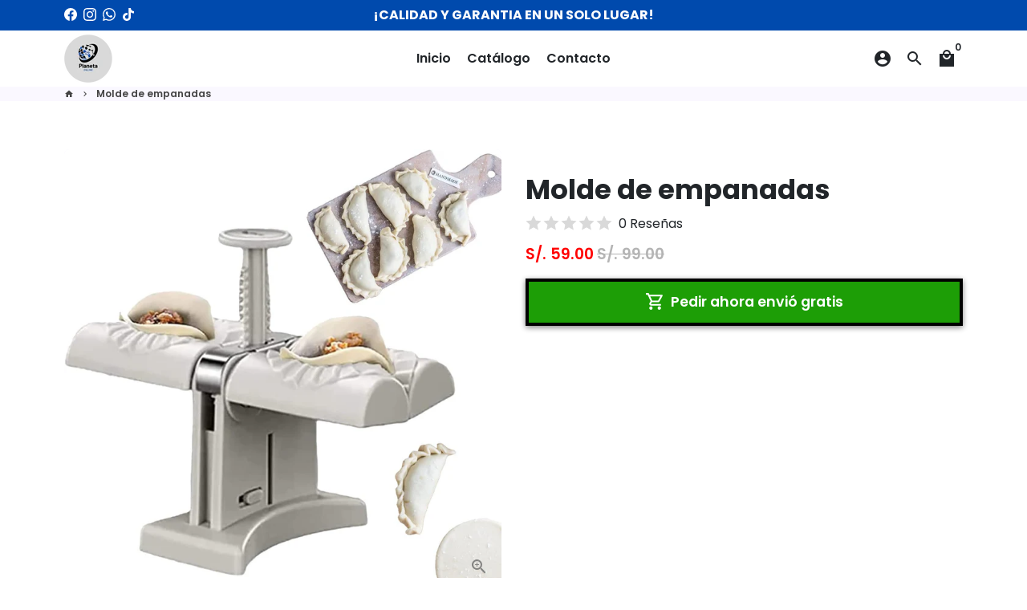

--- FILE ---
content_type: text/html; charset=utf-8
request_url: https://planetaimportaciones.com/products/molde-para-empanaditas-dual
body_size: 53080
content:
<!doctype html>
<!--[if IE 9]> <html class="ie9 no-js" lang="es"> <![endif]-->
<!--[if (gt IE 9)|!(IE)]><!--> <html class="no-js" lang="es"> <!--<![endif]-->
<head>
  <meta name="facebook-domain-verification" content="gj4ajfpsrkq5vd4uuxutyy89p12o93" />
  <!-- TikTok Pixel Code Start -->
<script>
!function (w, d, t) {
  w.TiktokAnalyticsObject=t;var ttq=w[t]=w[t]||[];ttq.methods=["page","track","identify","instances","debug","on","off","once","ready","alias","group","enableCookie","disableCookie","holdConsent","revokeConsent","grantConsent"],ttq.setAndDefer=function(t,e){t[e]=function(){t.push([e].concat(Array.prototype.slice.call(arguments,0)))}};for(var i=0;i<ttq.methods.length;i++)ttq.setAndDefer(ttq,ttq.methods[i]);ttq.instance=function(t){for(
var e=ttq._i[t]||[],n=0;n<ttq.methods.length;n++)ttq.setAndDefer(e,ttq.methods[n]);return e},ttq.load=function(e,n){var r="https://analytics.tiktok.com/i18n/pixel/events.js",o=n&&n.partner;ttq._i=ttq._i||{},ttq._i[e]=[],ttq._i[e]._u=r,ttq._t=ttq._t||{},ttq._t[e]=+new Date,ttq._o=ttq._o||{},ttq._o[e]=n||{};n=document.createElement("script")
;n.type="text/javascript",n.async=!0,n.src=r+"?sdkid="+e+"&lib="+t;e=document.getElementsByTagName("script")[0];e.parentNode.insertBefore(n,e)};


  ttq.load('D3PVRC3C77U8AFC9UND0');
  ttq.page();
}(window, document, 'ttq');
</script>
<!-- TikTok Pixel Code End -->
<script>
!function (w, d, t) {
  w.TiktokAnalyticsObject=t;var ttq=w[t]=w[t]||[];ttq.methods=["page","track","identify","instances","debug","on","off","once","ready","alias","group","enableCookie","disableCookie"],ttq.setAndDefer=function(t,e){t[e]=function(){t.push([e].concat(Array.prototype.slice.call(arguments,0)))}};for(var i=0;i<ttq.methods.length;i++)ttq.setAndDefer(ttq,ttq.methods[i]);ttq.instance=function(t){for(var e=ttq._i[t]||[],n=0;n<ttq.methods.length;n++)ttq.setAndDefer(e,ttq.methods[n]);return e},ttq.load=function(e,n){var i="https://analytics.tiktok.com/i18n/pixel/events.js";ttq._i=ttq._i||{},ttq._i[e]=[],ttq._i[e]._u=i,ttq._t=ttq._t||{},ttq._t[e]=+new Date,ttq._o=ttq._o||{},ttq._o[e]=n||{};var o=document.createElement("script");o.type="text/javascript",o.async=!0,o.src=i+"?sdkid="+e+"&lib="+t;var a=document.getElementsByTagName("script")[0];a.parentNode.insertBefore(o,a)};

  ttq.load('CA6HLEJC77U3BC95HIDG');
  ttq.page();
}(window, document, 'ttq');
</script>
<html lang="es">
  <head>
    
    <!-- Google tag (gtag.js) -->
<script async src="https://www.googletagmanager.com/gtag/js?id=G-T84KXX1VFS"></script>
<script>
  window.dataLayer = window.dataLayer || [];
  function gtag(){dataLayer.push(arguments);}
  gtag('js', new Date());

  gtag('config', 'G-T84KXX1VFS');
</script>

 
    <!-- Basic page needs -->
    <meta charset="utf-8">
    <meta http-equiv="X-UA-Compatible" content="IE=edge,chrome=1">
    <meta name="viewport" content="width=device-width,initial-scale=1,maximum-scale=1,shrink-to-fit=no">
    <meta name="theme-color" content="#FFFFFF">
    <meta name="apple-mobile-web-app-capable" content="yes">
    <meta name="mobile-web-app-capable" content="yes">
    <meta name="author" content="Debutify">

    <!-- Preconnect external resources -->
    <link rel="preconnect" href="https://cdn.shopify.com" crossorigin>
    <link rel="preconnect" href="https://fonts.shopifycdn.com" crossorigin>
    <link rel="preconnect" href="https://shop.app" crossorigin>
    <link rel="preconnect" href="https://monorail-edge.shopifysvc.com"><link rel="preconnect" href="https://godog.shopifycloud.com"><link rel="preconnect" href="https://www.google.com">
      <link rel="preconnect" href="https://www.gstatic.com">
      <link rel="preconnect" href="https://www.gstatic.com" crossorigin>
      <link rel="preconnect" href="https://fonts.gstatic.com" crossorigin>
      <link rel="preconnect" href="https://www.recaptcha.net" crossorigin><!-- Preload assets -->
    <link rel="preload" href="//planetaimportaciones.com/cdn/shop/t/2/assets/theme.scss.css?v=83319364952794193681710972836" as="style">
    <link rel="preload" as="font" href="//planetaimportaciones.com/cdn/fonts/poppins/poppins_n7.56758dcf284489feb014a026f3727f2f20a54626.woff2" type="font/woff2" crossorigin>
    <link rel="preload" as="font" href="//planetaimportaciones.com/cdn/fonts/poppins/poppins_n6.aa29d4918bc243723d56b59572e18228ed0786f6.woff2" type="font/woff2" crossorigin>
    <link rel="preload" as="font" href="//planetaimportaciones.com/cdn/fonts/poppins/poppins_n4.0ba78fa5af9b0e1a374041b3ceaadf0a43b41362.woff2" type="font/woff2" crossorigin>
    <link rel="preload" as="font" href="//planetaimportaciones.com/cdn/shop/t/2/assets/material-icons.woff2?v=162781309590319795501680153702" type="font/woff2" crossorigin>
    <link rel="preload" href="//planetaimportaciones.com/cdn/shop/t/2/assets/jquery-2.2.3.min.js?v=40203790232134668251680153729" as="script">
    <link rel="preload" href="//planetaimportaciones.com/cdn/shop/t/2/assets/theme.min.js?v=107684400728195734961680153729" as="script">
    <link rel="preload" href="//planetaimportaciones.com/cdn/shop/t/2/assets/lazysizes.min.js?v=46221891067352676611680153701" as="script"><link rel="canonical" href="https://planetaimportaciones.com/products/molde-para-empanaditas-dual"><!-- Fav icon --><link sizes="192x192" rel="shortcut icon" type="image/png" id="favicon" href="//planetaimportaciones.com/cdn/shop/files/FAVICON-removebg-preview_100x100_crop_center.png?v=1680587847">

    <!-- Title and description -->
    <title>
      Molde de empanadas &ndash; Planeta Importaciones
    </title><!-- Social meta --><!-- /snippets/social-meta-tags.liquid --><meta property="og:site_name" content="Planeta Importaciones">
<meta property="og:url" content="https://planetaimportaciones.com/products/molde-para-empanaditas-dual">
<meta property="og:title" content="Molde de empanadas">
<meta property="og:type" content="product">
<meta property="og:description" content="Planeta Importaciones"><meta property="og:price:amount" content="59.00">
  <meta property="og:price:currency" content="PEN"><meta property="og:image" content="http://planetaimportaciones.com/cdn/shop/files/61RJUpXIKbL._AC_SL1500_1200x1200.jpg?v=1705880519"><meta property="og:image" content="http://planetaimportaciones.com/cdn/shop/files/61RJUpXIKbL._AC_SL1500_1200x1200.jpg?v=1705880519"><meta property="og:image" content="http://planetaimportaciones.com/cdn/shop/files/61RJUpXIKbL._AC_SL1500_1200x1200.jpg?v=1705880519">
<meta property="og:image:secure_url" content="https://planetaimportaciones.com/cdn/shop/files/61RJUpXIKbL._AC_SL1500_1200x1200.jpg?v=1705880519"><meta property="og:image:secure_url" content="https://planetaimportaciones.com/cdn/shop/files/61RJUpXIKbL._AC_SL1500_1200x1200.jpg?v=1705880519"><meta property="og:image:secure_url" content="https://planetaimportaciones.com/cdn/shop/files/61RJUpXIKbL._AC_SL1500_1200x1200.jpg?v=1705880519"><meta name="twitter:card" content="summary_large_image">
<meta name="twitter:title" content="Molde de empanadas">
<meta name="twitter:description" content="Planeta Importaciones">
<!-- CSS  -->
    <link href="//planetaimportaciones.com/cdn/shop/t/2/assets/theme.scss.css?v=83319364952794193681710972836" rel="stylesheet" type="text/css" media="all" />
<!-- Load fonts independently to prevent rendering blocks -->
    <style>
      @font-face {
  font-family: Poppins;
  font-weight: 700;
  font-style: normal;
  font-display: swap;
  src: url("//planetaimportaciones.com/cdn/fonts/poppins/poppins_n7.56758dcf284489feb014a026f3727f2f20a54626.woff2") format("woff2"),
       url("//planetaimportaciones.com/cdn/fonts/poppins/poppins_n7.f34f55d9b3d3205d2cd6f64955ff4b36f0cfd8da.woff") format("woff");
}

      @font-face {
  font-family: Poppins;
  font-weight: 600;
  font-style: normal;
  font-display: swap;
  src: url("//planetaimportaciones.com/cdn/fonts/poppins/poppins_n6.aa29d4918bc243723d56b59572e18228ed0786f6.woff2") format("woff2"),
       url("//planetaimportaciones.com/cdn/fonts/poppins/poppins_n6.5f815d845fe073750885d5b7e619ee00e8111208.woff") format("woff");
}

      @font-face {
  font-family: Poppins;
  font-weight: 400;
  font-style: normal;
  font-display: swap;
  src: url("//planetaimportaciones.com/cdn/fonts/poppins/poppins_n4.0ba78fa5af9b0e1a374041b3ceaadf0a43b41362.woff2") format("woff2"),
       url("//planetaimportaciones.com/cdn/fonts/poppins/poppins_n4.214741a72ff2596839fc9760ee7a770386cf16ca.woff") format("woff");
}

      @font-face {
  font-family: Poppins;
  font-weight: 700;
  font-style: normal;
  font-display: swap;
  src: url("//planetaimportaciones.com/cdn/fonts/poppins/poppins_n7.56758dcf284489feb014a026f3727f2f20a54626.woff2") format("woff2"),
       url("//planetaimportaciones.com/cdn/fonts/poppins/poppins_n7.f34f55d9b3d3205d2cd6f64955ff4b36f0cfd8da.woff") format("woff");
}

      @font-face {
  font-family: Poppins;
  font-weight: 400;
  font-style: italic;
  font-display: swap;
  src: url("//planetaimportaciones.com/cdn/fonts/poppins/poppins_i4.846ad1e22474f856bd6b81ba4585a60799a9f5d2.woff2") format("woff2"),
       url("//planetaimportaciones.com/cdn/fonts/poppins/poppins_i4.56b43284e8b52fc64c1fd271f289a39e8477e9ec.woff") format("woff");
}

      @font-face {
  font-family: Poppins;
  font-weight: 700;
  font-style: italic;
  font-display: swap;
  src: url("//planetaimportaciones.com/cdn/fonts/poppins/poppins_i7.42fd71da11e9d101e1e6c7932199f925f9eea42d.woff2") format("woff2"),
       url("//planetaimportaciones.com/cdn/fonts/poppins/poppins_i7.ec8499dbd7616004e21155106d13837fff4cf556.woff") format("woff");
}

      @font-face {
  font-family: Poppins;
  font-weight: 900;
  font-style: normal;
  font-display: swap;
  src: url("//planetaimportaciones.com/cdn/fonts/poppins/poppins_n9.eb6b9ef01b62e777a960bfd02fc9fb4918cd3eab.woff2") format("woff2"),
       url("//planetaimportaciones.com/cdn/fonts/poppins/poppins_n9.6501a5bd018e348b6d5d6e8c335f9e7d32a80c36.woff") format("woff");
}

      @font-face {
        font-family: Material Icons;
        font-weight: 400;
        font-style: normal;
        font-display: block;
        src: url(//planetaimportaciones.com/cdn/shop/t/2/assets/material-icons.woff2?v=162781309590319795501680153702) format("woff2");
      }
    </style>

    <!-- Google Tag Manager --><!-- Theme strings and settings --><script>window.debutify = false;window.theme = window.theme || {};

  theme.routes = {
    predictive_search_url: "\/search\/suggest",
    cart_url: "\/cart"
  };

  theme.settings = {
    cartType: "drawer",
    enableCartMessage: false,
    saleType: "amount",
    stickyHeader: true,
    heightHeader: 70,
    heightHeaderMobile: 60,
    icon: "material-icons",
    currencyOriginalPrice: true,
    customCurrency: false,
    facebookPageId: "",
    dbtfyATCAnimationType: "shakeX",
    dbtfyATCAnimationInterval: 10,
    dbtfyShopProtectImage: true,
    dbtfyShopProtectDrag: true,
    dbtfyShopProtectTextProduct: true,
    dbtfyShopProtectTextArticle: true,
    dbtfyShopProtectCollection: true,
    dbtfySkipCart: false,
    isSearchEnabled: true,
    enableHistoryState: true,
    customScript: "",
    dbtfyInactiveTabFirstMessage: "🔥 No olvides esto...",
    dbtfyInactiveTabSecondMessage: "🔥 ¡Vuelve!",
    dbtfyInactiveTabDelay: 1,
    faviconImage: "\/\/planetaimportaciones.com\/cdn\/shop\/files\/FAVICON-removebg-preview_100x100_crop_center.png?v=1680587847",
    cartFaviconImage:"",
    dbtfyCartSavings: false,
    dbtfyCookieBoxEUOnly: true,
    dbtfyGiftWrap: false,
    dbtfyDeliveryDateRequired: false,
    dbtfyOrderFeedbackRequired: false
  };

  theme.variables = {
    small: 769,
    postSmall: 769.1,
    animationDuration: 600,
    animationSlow: 1000,
    transitionSpeed: 300,
    fastClickPluginLink: "\/\/planetaimportaciones.com\/cdn\/shop\/t\/2\/assets\/FastClick.js?v=80848051190165111191680153701",
    jQueryUIPluginLink: "\/\/planetaimportaciones.com\/cdn\/shop\/t\/2\/assets\/jquery-ui.min.js?v=70596825350812787271680153701",
    jQueryUIAutocompletePluginLink: "\/\/planetaimportaciones.com\/cdn\/shop\/t\/2\/assets\/jquery.ui.autocomplete.scroll.min.js?v=65694924680175604831680153701",
    jQueryExitIntentPluginLink: "\/\/planetaimportaciones.com\/cdn\/shop\/t\/2\/assets\/jquery.exitintent.min.js?v=141936771459652646111680153701",
    trackingPluginLink: "\/\/www.17track.net\/externalcall.js",
    speedBoosterPluginLink: "\/\/planetaimportaciones.com\/cdn\/shop\/t\/2\/assets\/instant.page.min.js?v=48382595191374339231680153701",
    ajaxinatePluginLink: "\/\/planetaimportaciones.com\/cdn\/shop\/t\/2\/assets\/infinite-scroll.min.js?v=117414503875394727771680153701",
    datePickerPluginLink: "\/\/planetaimportaciones.com\/cdn\/shop\/t\/2\/assets\/flatpickr.min.js?v=102895051017460611671680153701",
    cartCount: 0,
    shopLocales: [{"shop_locale":{"locale":"es","enabled":true,"primary":true,"published":true}}],
    productPlaceholderSvg: "\u003csvg class=\"placeholder-svg\" xmlns=\"http:\/\/www.w3.org\/2000\/svg\" viewBox=\"0 0 525.5 525.5\"\u003e\u003cpath d=\"M375.5 345.2c0-.1 0-.1 0 0 0-.1 0-.1 0 0-1.1-2.9-2.3-5.5-3.4-7.8-1.4-4.7-2.4-13.8-.5-19.8 3.4-10.6 3.6-40.6 1.2-54.5-2.3-14-12.3-29.8-18.5-36.9-5.3-6.2-12.8-14.9-15.4-17.9 8.6-5.6 13.3-13.3 14-23 0-.3 0-.6.1-.8.4-4.1-.6-9.9-3.9-13.5-2.1-2.3-4.8-3.5-8-3.5h-54.9c-.8-7.1-3-13-5.2-17.5-6.8-13.9-12.5-16.5-21.2-16.5h-.7c-8.7 0-14.4 2.5-21.2 16.5-2.2 4.5-4.4 10.4-5.2 17.5h-48.5c-3.2 0-5.9 1.2-8 3.5-3.2 3.6-4.3 9.3-3.9 13.5 0 .2 0 .5.1.8.7 9.8 5.4 17.4 14 23-2.6 3.1-10.1 11.7-15.4 17.9-6.1 7.2-16.1 22.9-18.5 36.9-2.2 13.3-1.2 47.4 1 54.9 1.1 3.8 1.4 14.5-.2 19.4-1.2 2.4-2.3 5-3.4 7.9-4.4 11.6-6.2 26.3-5 32.6 1.8 9.9 16.5 14.4 29.4 14.4h176.8c12.9 0 27.6-4.5 29.4-14.4 1.2-6.5-.5-21.1-5-32.7zm-97.7-178c.3-3.2.8-10.6-.2-18 2.4 4.3 5 10.5 5.9 18h-5.7zm-36.3-17.9c-1 7.4-.5 14.8-.2 18h-5.7c.9-7.5 3.5-13.7 5.9-18zm4.5-6.9c0-.1.1-.2.1-.4 4.4-5.3 8.4-5.8 13.1-5.8h.7c4.7 0 8.7.6 13.1 5.8 0 .1 0 .2.1.4 3.2 8.9 2.2 21.2 1.8 25h-30.7c-.4-3.8-1.3-16.1 1.8-25zm-70.7 42.5c0-.3 0-.6-.1-.9-.3-3.4.5-8.4 3.1-11.3 1-1.1 2.1-1.7 3.4-2.1l-.6.6c-2.8 3.1-3.7 8.1-3.3 11.6 0 .2 0 .5.1.8.3 3.5.9 11.7 10.6 18.8.3.2.8.2 1-.2.2-.3.2-.8-.2-1-9.2-6.7-9.8-14.4-10-17.7 0-.3 0-.6-.1-.8-.3-3.2.5-7.7 3-10.5.8-.8 1.7-1.5 2.6-1.9h155.7c1 .4 1.9 1.1 2.6 1.9 2.5 2.8 3.3 7.3 3 10.5 0 .2 0 .5-.1.8-.3 3.6-1 13.1-13.8 20.1-.3.2-.5.6-.3 1 .1.2.4.4.6.4.1 0 .2 0 .3-.1 13.5-7.5 14.3-17.5 14.6-21.3 0-.3 0-.5.1-.8.4-3.5-.5-8.5-3.3-11.6l-.6-.6c1.3.4 2.5 1.1 3.4 2.1 2.6 2.9 3.5 7.9 3.1 11.3 0 .3 0 .6-.1.9-1.5 20.9-23.6 31.4-65.5 31.4h-43.8c-41.8 0-63.9-10.5-65.4-31.4zm91 89.1h-7c0-1.5 0-3-.1-4.2-.2-12.5-2.2-31.1-2.7-35.1h3.6c.8 0 1.4-.6 1.4-1.4v-14.1h2.4v14.1c0 .8.6 1.4 1.4 1.4h3.7c-.4 3.9-2.4 22.6-2.7 35.1v4.2zm65.3 11.9h-16.8c-.4 0-.7.3-.7.7 0 .4.3.7.7.7h16.8v2.8h-62.2c0-.9-.1-1.9-.1-2.8h33.9c.4 0 .7-.3.7-.7 0-.4-.3-.7-.7-.7h-33.9c-.1-3.2-.1-6.3-.1-9h62.5v9zm-12.5 24.4h-6.3l.2-1.6h5.9l.2 1.6zm-5.8-4.5l1.6-12.3h2l1.6 12.3h-5.2zm-57-19.9h-62.4v-9h62.5c0 2.7 0 5.8-.1 9zm-62.4 1.4h62.4c0 .9-.1 1.8-.1 2.8H194v-2.8zm65.2 0h7.3c0 .9.1 1.8.1 2.8H259c.1-.9.1-1.8.1-2.8zm7.2-1.4h-7.2c.1-3.2.1-6.3.1-9h7c0 2.7 0 5.8.1 9zm-7.7-66.7v6.8h-9v-6.8h9zm-8.9 8.3h9v.7h-9v-.7zm0 2.1h9v2.3h-9v-2.3zm26-1.4h-9v-.7h9v.7zm-9 3.7v-2.3h9v2.3h-9zm9-5.9h-9v-6.8h9v6.8zm-119.3 91.1c-2.1-7.1-3-40.9-.9-53.6 2.2-13.5 11.9-28.6 17.8-35.6 5.6-6.5 13.5-15.7 15.7-18.3 11.4 6.4 28.7 9.6 51.8 9.6h6v14.1c0 .8.6 1.4 1.4 1.4h5.4c.3 3.1 2.4 22.4 2.7 35.1 0 1.2.1 2.6.1 4.2h-63.9c-.8 0-1.4.6-1.4 1.4v16.1c0 .8.6 1.4 1.4 1.4H256c-.8 11.8-2.8 24.7-8 33.3-2.6 4.4-4.9 8.5-6.9 12.2-.4.7-.1 1.6.6 1.9.2.1.4.2.6.2.5 0 1-.3 1.3-.8 1.9-3.7 4.2-7.7 6.8-12.1 5.4-9.1 7.6-22.5 8.4-34.7h7.8c.7 11.2 2.6 23.5 7.1 32.4.2.5.8.8 1.3.8.2 0 .4 0 .6-.2.7-.4 1-1.2.6-1.9-4.3-8.5-6.1-20.3-6.8-31.1H312l-2.4 18.6c-.1.4.1.8.3 1.1.3.3.7.5 1.1.5h9.6c.4 0 .8-.2 1.1-.5.3-.3.4-.7.3-1.1l-2.4-18.6H333c.8 0 1.4-.6 1.4-1.4v-16.1c0-.8-.6-1.4-1.4-1.4h-63.9c0-1.5 0-2.9.1-4.2.2-12.7 2.3-32 2.7-35.1h5.2c.8 0 1.4-.6 1.4-1.4v-14.1h6.2c23.1 0 40.4-3.2 51.8-9.6 2.3 2.6 10.1 11.8 15.7 18.3 5.9 6.9 15.6 22.1 17.8 35.6 2.2 13.4 2 43.2-1.1 53.1-1.2 3.9-1.4 8.7-1 13-1.7-2.8-2.9-4.4-3-4.6-.2-.3-.6-.5-.9-.6h-.5c-.2 0-.4.1-.5.2-.6.5-.8 1.4-.3 2 0 0 .2.3.5.8 1.4 2.1 5.6 8.4 8.9 16.7h-42.9v-43.8c0-.8-.6-1.4-1.4-1.4s-1.4.6-1.4 1.4v44.9c0 .1-.1.2-.1.3 0 .1 0 .2.1.3v9c-1.1 2-3.9 3.7-10.5 3.7h-7.5c-.4 0-.7.3-.7.7 0 .4.3.7.7.7h7.5c5 0 8.5-.9 10.5-2.8-.1 3.1-1.5 6.5-10.5 6.5H210.4c-9 0-10.5-3.4-10.5-6.5 2 1.9 5.5 2.8 10.5 2.8h67.4c.4 0 .7-.3.7-.7 0-.4-.3-.7-.7-.7h-67.4c-6.7 0-9.4-1.7-10.5-3.7v-54.5c0-.8-.6-1.4-1.4-1.4s-1.4.6-1.4 1.4v43.8h-43.6c4.2-10.2 9.4-17.4 9.5-17.5.5-.6.3-1.5-.3-2s-1.5-.3-2 .3c-.1.2-1.4 2-3.2 5 .1-4.9-.4-10.2-1.1-12.8zm221.4 60.2c-1.5 8.3-14.9 12-26.6 12H174.4c-11.8 0-25.1-3.8-26.6-12-1-5.7.6-19.3 4.6-30.2H197v9.8c0 6.4 4.5 9.7 13.4 9.7h105.4c8.9 0 13.4-3.3 13.4-9.7v-9.8h44c4 10.9 5.6 24.5 4.6 30.2z\"\/\u003e\u003cpath d=\"M286.1 359.3c0 .4.3.7.7.7h14.7c.4 0 .7-.3.7-.7 0-.4-.3-.7-.7-.7h-14.7c-.3 0-.7.3-.7.7zm5.3-145.6c13.5-.5 24.7-2.3 33.5-5.3.4-.1.6-.5.4-.9-.1-.4-.5-.6-.9-.4-8.6 3-19.7 4.7-33 5.2-.4 0-.7.3-.7.7 0 .4.3.7.7.7zm-11.3.1c.4 0 .7-.3.7-.7 0-.4-.3-.7-.7-.7H242c-19.9 0-35.3-2.5-45.9-7.4-.4-.2-.8 0-.9.3-.2.4 0 .8.3.9 10.8 5 26.4 7.5 46.5 7.5h38.1zm-7.2 116.9c.4.1.9.1 1.4.1 1.7 0 3.4-.7 4.7-1.9 1.4-1.4 1.9-3.2 1.5-5-.2-.8-.9-1.2-1.7-1.1-.8.2-1.2.9-1.1 1.7.3 1.2-.4 2-.7 2.4-.9.9-2.2 1.3-3.4 1-.8-.2-1.5.3-1.7 1.1s.2 1.5 1 1.7z\"\/\u003e\u003cpath d=\"M275.5 331.6c-.8 0-1.4.6-1.5 1.4 0 .8.6 1.4 1.4 1.5h.3c3.6 0 7-2.8 7.7-6.3.2-.8-.4-1.5-1.1-1.7-.8-.2-1.5.4-1.7 1.1-.4 2.3-2.8 4.2-5.1 4zm5.4 1.6c-.6.5-.6 1.4-.1 2 1.1 1.3 2.5 2.2 4.2 2.8.2.1.3.1.5.1.6 0 1.1-.3 1.3-.9.3-.7-.1-1.6-.8-1.8-1.2-.5-2.2-1.2-3-2.1-.6-.6-1.5-.6-2.1-.1zm-38.2 12.7c.5 0 .9 0 1.4-.1.8-.2 1.3-.9 1.1-1.7-.2-.8-.9-1.3-1.7-1.1-1.2.3-2.5-.1-3.4-1-.4-.4-1-1.2-.8-2.4.2-.8-.3-1.5-1.1-1.7-.8-.2-1.5.3-1.7 1.1-.4 1.8.1 3.7 1.5 5 1.2 1.2 2.9 1.9 4.7 1.9z\"\/\u003e\u003cpath d=\"M241.2 349.6h.3c.8 0 1.4-.7 1.4-1.5s-.7-1.4-1.5-1.4c-2.3.1-4.6-1.7-5.1-4-.2-.8-.9-1.3-1.7-1.1-.8.2-1.3.9-1.1 1.7.7 3.5 4.1 6.3 7.7 6.3zm-9.7 3.6c.2 0 .3 0 .5-.1 1.6-.6 3-1.6 4.2-2.8.5-.6.5-1.5-.1-2s-1.5-.5-2 .1c-.8.9-1.8 1.6-3 2.1-.7.3-1.1 1.1-.8 1.8 0 .6.6.9 1.2.9z\"\/\u003e\u003c\/svg\u003e"
  };

  theme.strings = {
    zoomClose: "Cerrar (Esc)",
    zoomPrev: "Anterior (tecla de flecha izquierda)",
    zoomNext: "Siguiente (tecla de flecha derecha)",
    moneyFormat: "S\/. {{amount}}",
    moneyWithCurrencyFormat: "S\/. {{amount}} PEN",
    currencyFormat: "money_format",
    saveFormat: "Guardar {{ saved_amount }}",
    addressError: "Error al buscar esa dirección",
    addressNoResults: "No hay resultados para esa dirección",
    addressQueryLimit: "Has superado el límite de uso de la API de Google. Considere actualizar a un \u003ca href=\"https:\/\/developers.google.com\/maps\/premium\/usage-limits\"\u003ePlan Premium\u003c\/a\u003e .",
    authError: "Hubo un problema al autenticar su cuenta de Google Maps.",
    cartCookie: "Habilitar cookies para usar el carrito de compras",
    addToCart: "Añadir al carrito",
    soldOut: "Vendido",
    unavailable: "Indisponible",
    regularPrice: "Precio regular",
    salePrice: "Precio de venta",
    saveLabel: "Guardar {{ saved_amount }}",
    quantityLabel: "Cantidad",
    closeText: "cerrar (esc)",
    shopCurrency: "PEN",
    months: {
      full: {
        1: "enero",
        2: "febrero",
        3: "marzo",
        4: "abril",
        5: "Mayo",
        6: "junio",
        7: "mes de julio",
        8: "agosto",
        9: "septiembre",
        10: "octubre",
        11: "noviembre",
        12: "diciembre"
      },
      short: {
        1: "ene",
        2: "feb",
        3: "Mar",
        4: "abr",
        5: "Mayo",
        6: "jun",
        7: "jul",
        8: "ago",
        9: "sep",
        10: "oct",
        11: "nov",
        12: "dic"
      }
    },
    weekdays: {
      full: {
        0: "domingo",
        1: "lunes",
        2: "martes",
        3: "miércoles",
        4: "jueves",
        5: "viernes",
        6: "sábado"
      },
      short: {
        0: "sol",
        1: "Mi",
        2: "Tuya",
        3: "casarse",
        4: "Recolectar",
        5: "Vie",
        6: "Se sentó"
      }
    },
    agreeTermsWarningMessage: "Debe estar de acuerdo con los términos y condiciones de venta para realizar el pago.",
    deliveryDateWarningMessage: "Haz una selección para continuar",shopPrimaryLocale: "es",};

  theme.addons = {"addons": {"dbtfy_addtocart_animation": false,"dbtfy_age_check": false, "dbtfy_agree_to_terms": false,"dbtfy_automatic_geolocation": false,"dbtfy_back_in_stock": false ,"dbtfy_cart_favicon": false,"dbtfy_cart_discount": false,"dbtfy_cart_goal": false,"dbtfy_cart_reminder": false,"dbtfy_cart_savings": false,"dbtfy_cart_upsell": false,"dbtfy_collection_addtocart": false,"dbtfy_collection_filters": false,"dbtfy_color_swatches": false,"dbtfy_cookie_box": false,"dbtfy_custom_currencies": false,"dbtfy_customizable_products": false,"dbtfy_delivery_date": false,"dbtfy_delivery_time": true,"dbtfy_discount_saved": false,"dbtfy_facebook_messenger": false,"dbtfy_faq_page": false,"dbtfy_gift_wrap": false,"dbtfy_infinite_scroll": false,"dbtfy_inactive_tab_message": false,"dbtfy_instagram_feed": false,"dbtfy_inventory_quantity": false,"dbtfy_linked_options": false ,"dbtfy_mega_menu": false,"dbtfy_menu_bar": false,"dbtfy_minimum_order": false,"dbtfy_newsletter_popup": false,"dbtfy_order_feedback": false,"dbtfy_order_tracking": false,"dbtfy_page_speed_booster": false,"dbtfy_page_transition": false,"dbtfy_pricing_table": false,"dbtfy_product_bullet_points": false,"dbtfy_product_image_crop": false,"dbtfy_product_swatches": false,"dbtfy_product_tabs": false,"dbtfy_quantity_breaks": false,"dbtfy_quick_compare": false,"dbtfy_quick_view": false,"dbtfy_recently_viewed": false,"dbtfy_sales_countdown": true,"dbtfy_shop_protect": true,"dbtfy_skip_cart": false,"dbtfy_size_chart": false,"dbtfy_smart_search": false,"dbtfy_social_discount": false,"dbtfy_sticky_addtocart": false,"dbtfy_synced_variant_image": false,"dbtfy_trust_badge": false,"dbtfy_upsell_bundles": true,"dbtfy_upsell_popup": false,"dbtfy_wish_list": false}}



  window.lazySizesConfig = window.lazySizesConfig || {};
  window.lazySizesConfig.customMedia = {
    "--small": `(max-width: ${theme.variables.small}px)`
  };
</script>
<!-- JS -->
    <script src="//planetaimportaciones.com/cdn/shop/t/2/assets/jquery-2.2.3.min.js?v=40203790232134668251680153729" type="text/javascript"></script>

    <script src="//planetaimportaciones.com/cdn/shop/t/2/assets/theme.min.js?v=107684400728195734961680153729" defer="defer"></script>

    <script src="//planetaimportaciones.com/cdn/shop/t/2/assets/lazysizes.min.js?v=46221891067352676611680153701" async="async"></script><!-- Header hook for plugins -->
    <script>window.performance && window.performance.mark && window.performance.mark('shopify.content_for_header.start');</script><meta id="shopify-digital-wallet" name="shopify-digital-wallet" content="/73768337695/digital_wallets/dialog">
<link rel="alternate" type="application/json+oembed" href="https://planetaimportaciones.com/products/molde-para-empanaditas-dual.oembed">
<script async="async" src="/checkouts/internal/preloads.js?locale=es-PE"></script>
<script id="shopify-features" type="application/json">{"accessToken":"9bc3330739c9ed26171bdcc0a589d49b","betas":["rich-media-storefront-analytics"],"domain":"planetaimportaciones.com","predictiveSearch":true,"shopId":73768337695,"locale":"es"}</script>
<script>var Shopify = Shopify || {};
Shopify.shop = "planeta-importaciones-7645.myshopify.com";
Shopify.locale = "es";
Shopify.currency = {"active":"PEN","rate":"1.0"};
Shopify.country = "PE";
Shopify.theme = {"name":"Tema de shopify ett","id":146472698143,"schema_name":"Debutify","schema_version":"4.10.0","theme_store_id":null,"role":"main"};
Shopify.theme.handle = "null";
Shopify.theme.style = {"id":null,"handle":null};
Shopify.cdnHost = "planetaimportaciones.com/cdn";
Shopify.routes = Shopify.routes || {};
Shopify.routes.root = "/";</script>
<script type="module">!function(o){(o.Shopify=o.Shopify||{}).modules=!0}(window);</script>
<script>!function(o){function n(){var o=[];function n(){o.push(Array.prototype.slice.apply(arguments))}return n.q=o,n}var t=o.Shopify=o.Shopify||{};t.loadFeatures=n(),t.autoloadFeatures=n()}(window);</script>
<script id="shop-js-analytics" type="application/json">{"pageType":"product"}</script>
<script defer="defer" async type="module" src="//planetaimportaciones.com/cdn/shopifycloud/shop-js/modules/v2/client.init-shop-cart-sync_CvZOh8Af.es.esm.js"></script>
<script defer="defer" async type="module" src="//planetaimportaciones.com/cdn/shopifycloud/shop-js/modules/v2/chunk.common_3Rxs6Qxh.esm.js"></script>
<script type="module">
  await import("//planetaimportaciones.com/cdn/shopifycloud/shop-js/modules/v2/client.init-shop-cart-sync_CvZOh8Af.es.esm.js");
await import("//planetaimportaciones.com/cdn/shopifycloud/shop-js/modules/v2/chunk.common_3Rxs6Qxh.esm.js");

  window.Shopify.SignInWithShop?.initShopCartSync?.({"fedCMEnabled":true,"windoidEnabled":true});

</script>
<script>(function() {
  var isLoaded = false;
  function asyncLoad() {
    if (isLoaded) return;
    isLoaded = true;
    var urls = ["https:\/\/cdn.vstar.app\/static\/js\/thankyou.js?shop=planeta-importaciones-7645.myshopify.com","https:\/\/cdncozyantitheft.addons.business\/js\/script_tags\/planeta-importaciones-7645\/Frjsrhs44GSCa8fWa0RqHVfxz82FtxYW.js?shop=planeta-importaciones-7645.myshopify.com"];
    for (var i = 0; i < urls.length; i++) {
      var s = document.createElement('script');
      s.type = 'text/javascript';
      s.async = true;
      s.src = urls[i];
      var x = document.getElementsByTagName('script')[0];
      x.parentNode.insertBefore(s, x);
    }
  };
  if(window.attachEvent) {
    window.attachEvent('onload', asyncLoad);
  } else {
    window.addEventListener('load', asyncLoad, false);
  }
})();</script>
<script id="__st">var __st={"a":73768337695,"offset":-18000,"reqid":"d4c1a361-3e70-4f92-b991-be5ddce39085-1768740132","pageurl":"planetaimportaciones.com\/products\/molde-para-empanaditas-dual","u":"35e8abb3e136","p":"product","rtyp":"product","rid":8891864219935};</script>
<script>window.ShopifyPaypalV4VisibilityTracking = true;</script>
<script id="captcha-bootstrap">!function(){'use strict';const t='contact',e='account',n='new_comment',o=[[t,t],['blogs',n],['comments',n],[t,'customer']],c=[[e,'customer_login'],[e,'guest_login'],[e,'recover_customer_password'],[e,'create_customer']],r=t=>t.map((([t,e])=>`form[action*='/${t}']:not([data-nocaptcha='true']) input[name='form_type'][value='${e}']`)).join(','),a=t=>()=>t?[...document.querySelectorAll(t)].map((t=>t.form)):[];function s(){const t=[...o],e=r(t);return a(e)}const i='password',u='form_key',d=['recaptcha-v3-token','g-recaptcha-response','h-captcha-response',i],f=()=>{try{return window.sessionStorage}catch{return}},m='__shopify_v',_=t=>t.elements[u];function p(t,e,n=!1){try{const o=window.sessionStorage,c=JSON.parse(o.getItem(e)),{data:r}=function(t){const{data:e,action:n}=t;return t[m]||n?{data:e,action:n}:{data:t,action:n}}(c);for(const[e,n]of Object.entries(r))t.elements[e]&&(t.elements[e].value=n);n&&o.removeItem(e)}catch(o){console.error('form repopulation failed',{error:o})}}const l='form_type',E='cptcha';function T(t){t.dataset[E]=!0}const w=window,h=w.document,L='Shopify',v='ce_forms',y='captcha';let A=!1;((t,e)=>{const n=(g='f06e6c50-85a8-45c8-87d0-21a2b65856fe',I='https://cdn.shopify.com/shopifycloud/storefront-forms-hcaptcha/ce_storefront_forms_captcha_hcaptcha.v1.5.2.iife.js',D={infoText:'Protegido por hCaptcha',privacyText:'Privacidad',termsText:'Términos'},(t,e,n)=>{const o=w[L][v],c=o.bindForm;if(c)return c(t,g,e,D).then(n);var r;o.q.push([[t,g,e,D],n]),r=I,A||(h.body.append(Object.assign(h.createElement('script'),{id:'captcha-provider',async:!0,src:r})),A=!0)});var g,I,D;w[L]=w[L]||{},w[L][v]=w[L][v]||{},w[L][v].q=[],w[L][y]=w[L][y]||{},w[L][y].protect=function(t,e){n(t,void 0,e),T(t)},Object.freeze(w[L][y]),function(t,e,n,w,h,L){const[v,y,A,g]=function(t,e,n){const i=e?o:[],u=t?c:[],d=[...i,...u],f=r(d),m=r(i),_=r(d.filter((([t,e])=>n.includes(e))));return[a(f),a(m),a(_),s()]}(w,h,L),I=t=>{const e=t.target;return e instanceof HTMLFormElement?e:e&&e.form},D=t=>v().includes(t);t.addEventListener('submit',(t=>{const e=I(t);if(!e)return;const n=D(e)&&!e.dataset.hcaptchaBound&&!e.dataset.recaptchaBound,o=_(e),c=g().includes(e)&&(!o||!o.value);(n||c)&&t.preventDefault(),c&&!n&&(function(t){try{if(!f())return;!function(t){const e=f();if(!e)return;const n=_(t);if(!n)return;const o=n.value;o&&e.removeItem(o)}(t);const e=Array.from(Array(32),(()=>Math.random().toString(36)[2])).join('');!function(t,e){_(t)||t.append(Object.assign(document.createElement('input'),{type:'hidden',name:u})),t.elements[u].value=e}(t,e),function(t,e){const n=f();if(!n)return;const o=[...t.querySelectorAll(`input[type='${i}']`)].map((({name:t})=>t)),c=[...d,...o],r={};for(const[a,s]of new FormData(t).entries())c.includes(a)||(r[a]=s);n.setItem(e,JSON.stringify({[m]:1,action:t.action,data:r}))}(t,e)}catch(e){console.error('failed to persist form',e)}}(e),e.submit())}));const S=(t,e)=>{t&&!t.dataset[E]&&(n(t,e.some((e=>e===t))),T(t))};for(const o of['focusin','change'])t.addEventListener(o,(t=>{const e=I(t);D(e)&&S(e,y())}));const B=e.get('form_key'),M=e.get(l),P=B&&M;t.addEventListener('DOMContentLoaded',(()=>{const t=y();if(P)for(const e of t)e.elements[l].value===M&&p(e,B);[...new Set([...A(),...v().filter((t=>'true'===t.dataset.shopifyCaptcha))])].forEach((e=>S(e,t)))}))}(h,new URLSearchParams(w.location.search),n,t,e,['guest_login'])})(!0,!0)}();</script>
<script integrity="sha256-4kQ18oKyAcykRKYeNunJcIwy7WH5gtpwJnB7kiuLZ1E=" data-source-attribution="shopify.loadfeatures" defer="defer" src="//planetaimportaciones.com/cdn/shopifycloud/storefront/assets/storefront/load_feature-a0a9edcb.js" crossorigin="anonymous"></script>
<script data-source-attribution="shopify.dynamic_checkout.dynamic.init">var Shopify=Shopify||{};Shopify.PaymentButton=Shopify.PaymentButton||{isStorefrontPortableWallets:!0,init:function(){window.Shopify.PaymentButton.init=function(){};var t=document.createElement("script");t.src="https://planetaimportaciones.com/cdn/shopifycloud/portable-wallets/latest/portable-wallets.es.js",t.type="module",document.head.appendChild(t)}};
</script>
<script data-source-attribution="shopify.dynamic_checkout.buyer_consent">
  function portableWalletsHideBuyerConsent(e){var t=document.getElementById("shopify-buyer-consent"),n=document.getElementById("shopify-subscription-policy-button");t&&n&&(t.classList.add("hidden"),t.setAttribute("aria-hidden","true"),n.removeEventListener("click",e))}function portableWalletsShowBuyerConsent(e){var t=document.getElementById("shopify-buyer-consent"),n=document.getElementById("shopify-subscription-policy-button");t&&n&&(t.classList.remove("hidden"),t.removeAttribute("aria-hidden"),n.addEventListener("click",e))}window.Shopify?.PaymentButton&&(window.Shopify.PaymentButton.hideBuyerConsent=portableWalletsHideBuyerConsent,window.Shopify.PaymentButton.showBuyerConsent=portableWalletsShowBuyerConsent);
</script>
<script data-source-attribution="shopify.dynamic_checkout.cart.bootstrap">document.addEventListener("DOMContentLoaded",(function(){function t(){return document.querySelector("shopify-accelerated-checkout-cart, shopify-accelerated-checkout")}if(t())Shopify.PaymentButton.init();else{new MutationObserver((function(e,n){t()&&(Shopify.PaymentButton.init(),n.disconnect())})).observe(document.body,{childList:!0,subtree:!0})}}));
</script>

<script>window.performance && window.performance.mark && window.performance.mark('shopify.content_for_header.end');</script>

    

  
    <link href="//planetaimportaciones.com/cdn/shop/t/2/assets/fancybox.min.css?v=178684395451874162921680153700" rel="stylesheet" type="text/css" media="all" />  

	
	<!-- "snippets/vitals-loader.liquid" was not rendered, the associated app was uninstalled -->







<!--Gem_Page_Header_Script-->
    


<!--End_Gem_Page_Header_Script-->





<!-- BEGIN app block: shopify://apps/pagefly-page-builder/blocks/app-embed/83e179f7-59a0-4589-8c66-c0dddf959200 -->

<!-- BEGIN app snippet: pagefly-cro-ab-testing-main -->







<script>
  ;(function () {
    const url = new URL(window.location)
    const viewParam = url.searchParams.get('view')
    if (viewParam && viewParam.includes('variant-pf-')) {
      url.searchParams.set('pf_v', viewParam)
      url.searchParams.delete('view')
      window.history.replaceState({}, '', url)
    }
  })()
</script>



<script type='module'>
  
  window.PAGEFLY_CRO = window.PAGEFLY_CRO || {}

  window.PAGEFLY_CRO['data_debug'] = {
    original_template_suffix: "all_products",
    allow_ab_test: false,
    ab_test_start_time: 0,
    ab_test_end_time: 0,
    today_date_time: 1768740132000,
  }
  window.PAGEFLY_CRO['GA4'] = { enabled: false}
</script>

<!-- END app snippet -->








  <script src='https://cdn.shopify.com/extensions/019bb4f9-aed6-78a3-be91-e9d44663e6bf/pagefly-page-builder-215/assets/pagefly-helper.js' defer='defer'></script>

  <script src='https://cdn.shopify.com/extensions/019bb4f9-aed6-78a3-be91-e9d44663e6bf/pagefly-page-builder-215/assets/pagefly-general-helper.js' defer='defer'></script>

  <script src='https://cdn.shopify.com/extensions/019bb4f9-aed6-78a3-be91-e9d44663e6bf/pagefly-page-builder-215/assets/pagefly-snap-slider.js' defer='defer'></script>

  <script src='https://cdn.shopify.com/extensions/019bb4f9-aed6-78a3-be91-e9d44663e6bf/pagefly-page-builder-215/assets/pagefly-slideshow-v3.js' defer='defer'></script>

  <script src='https://cdn.shopify.com/extensions/019bb4f9-aed6-78a3-be91-e9d44663e6bf/pagefly-page-builder-215/assets/pagefly-slideshow-v4.js' defer='defer'></script>

  <script src='https://cdn.shopify.com/extensions/019bb4f9-aed6-78a3-be91-e9d44663e6bf/pagefly-page-builder-215/assets/pagefly-glider.js' defer='defer'></script>

  <script src='https://cdn.shopify.com/extensions/019bb4f9-aed6-78a3-be91-e9d44663e6bf/pagefly-page-builder-215/assets/pagefly-slideshow-v1-v2.js' defer='defer'></script>

  <script src='https://cdn.shopify.com/extensions/019bb4f9-aed6-78a3-be91-e9d44663e6bf/pagefly-page-builder-215/assets/pagefly-product-media.js' defer='defer'></script>

  <script src='https://cdn.shopify.com/extensions/019bb4f9-aed6-78a3-be91-e9d44663e6bf/pagefly-page-builder-215/assets/pagefly-product.js' defer='defer'></script>


<script id='pagefly-helper-data' type='application/json'>
  {
    "page_optimization": {
      "assets_prefetching": false
    },
    "elements_asset_mapper": {
      "Accordion": "https://cdn.shopify.com/extensions/019bb4f9-aed6-78a3-be91-e9d44663e6bf/pagefly-page-builder-215/assets/pagefly-accordion.js",
      "Accordion3": "https://cdn.shopify.com/extensions/019bb4f9-aed6-78a3-be91-e9d44663e6bf/pagefly-page-builder-215/assets/pagefly-accordion3.js",
      "CountDown": "https://cdn.shopify.com/extensions/019bb4f9-aed6-78a3-be91-e9d44663e6bf/pagefly-page-builder-215/assets/pagefly-countdown.js",
      "GMap1": "https://cdn.shopify.com/extensions/019bb4f9-aed6-78a3-be91-e9d44663e6bf/pagefly-page-builder-215/assets/pagefly-gmap.js",
      "GMap2": "https://cdn.shopify.com/extensions/019bb4f9-aed6-78a3-be91-e9d44663e6bf/pagefly-page-builder-215/assets/pagefly-gmap.js",
      "GMapBasicV2": "https://cdn.shopify.com/extensions/019bb4f9-aed6-78a3-be91-e9d44663e6bf/pagefly-page-builder-215/assets/pagefly-gmap.js",
      "GMapAdvancedV2": "https://cdn.shopify.com/extensions/019bb4f9-aed6-78a3-be91-e9d44663e6bf/pagefly-page-builder-215/assets/pagefly-gmap.js",
      "HTML.Video": "https://cdn.shopify.com/extensions/019bb4f9-aed6-78a3-be91-e9d44663e6bf/pagefly-page-builder-215/assets/pagefly-htmlvideo.js",
      "HTML.Video2": "https://cdn.shopify.com/extensions/019bb4f9-aed6-78a3-be91-e9d44663e6bf/pagefly-page-builder-215/assets/pagefly-htmlvideo2.js",
      "HTML.Video3": "https://cdn.shopify.com/extensions/019bb4f9-aed6-78a3-be91-e9d44663e6bf/pagefly-page-builder-215/assets/pagefly-htmlvideo2.js",
      "BackgroundVideo": "https://cdn.shopify.com/extensions/019bb4f9-aed6-78a3-be91-e9d44663e6bf/pagefly-page-builder-215/assets/pagefly-htmlvideo2.js",
      "Instagram": "https://cdn.shopify.com/extensions/019bb4f9-aed6-78a3-be91-e9d44663e6bf/pagefly-page-builder-215/assets/pagefly-instagram.js",
      "Instagram2": "https://cdn.shopify.com/extensions/019bb4f9-aed6-78a3-be91-e9d44663e6bf/pagefly-page-builder-215/assets/pagefly-instagram.js",
      "Insta3": "https://cdn.shopify.com/extensions/019bb4f9-aed6-78a3-be91-e9d44663e6bf/pagefly-page-builder-215/assets/pagefly-instagram3.js",
      "Tabs": "https://cdn.shopify.com/extensions/019bb4f9-aed6-78a3-be91-e9d44663e6bf/pagefly-page-builder-215/assets/pagefly-tab.js",
      "Tabs3": "https://cdn.shopify.com/extensions/019bb4f9-aed6-78a3-be91-e9d44663e6bf/pagefly-page-builder-215/assets/pagefly-tab3.js",
      "ProductBox": "https://cdn.shopify.com/extensions/019bb4f9-aed6-78a3-be91-e9d44663e6bf/pagefly-page-builder-215/assets/pagefly-cart.js",
      "FBPageBox2": "https://cdn.shopify.com/extensions/019bb4f9-aed6-78a3-be91-e9d44663e6bf/pagefly-page-builder-215/assets/pagefly-facebook.js",
      "FBLikeButton2": "https://cdn.shopify.com/extensions/019bb4f9-aed6-78a3-be91-e9d44663e6bf/pagefly-page-builder-215/assets/pagefly-facebook.js",
      "TwitterFeed2": "https://cdn.shopify.com/extensions/019bb4f9-aed6-78a3-be91-e9d44663e6bf/pagefly-page-builder-215/assets/pagefly-twitter.js",
      "Paragraph4": "https://cdn.shopify.com/extensions/019bb4f9-aed6-78a3-be91-e9d44663e6bf/pagefly-page-builder-215/assets/pagefly-paragraph4.js",

      "AliReviews": "https://cdn.shopify.com/extensions/019bb4f9-aed6-78a3-be91-e9d44663e6bf/pagefly-page-builder-215/assets/pagefly-3rd-elements.js",
      "BackInStock": "https://cdn.shopify.com/extensions/019bb4f9-aed6-78a3-be91-e9d44663e6bf/pagefly-page-builder-215/assets/pagefly-3rd-elements.js",
      "GloboBackInStock": "https://cdn.shopify.com/extensions/019bb4f9-aed6-78a3-be91-e9d44663e6bf/pagefly-page-builder-215/assets/pagefly-3rd-elements.js",
      "GrowaveWishlist": "https://cdn.shopify.com/extensions/019bb4f9-aed6-78a3-be91-e9d44663e6bf/pagefly-page-builder-215/assets/pagefly-3rd-elements.js",
      "InfiniteOptionsShopPad": "https://cdn.shopify.com/extensions/019bb4f9-aed6-78a3-be91-e9d44663e6bf/pagefly-page-builder-215/assets/pagefly-3rd-elements.js",
      "InkybayProductPersonalizer": "https://cdn.shopify.com/extensions/019bb4f9-aed6-78a3-be91-e9d44663e6bf/pagefly-page-builder-215/assets/pagefly-3rd-elements.js",
      "LimeSpot": "https://cdn.shopify.com/extensions/019bb4f9-aed6-78a3-be91-e9d44663e6bf/pagefly-page-builder-215/assets/pagefly-3rd-elements.js",
      "Loox": "https://cdn.shopify.com/extensions/019bb4f9-aed6-78a3-be91-e9d44663e6bf/pagefly-page-builder-215/assets/pagefly-3rd-elements.js",
      "Opinew": "https://cdn.shopify.com/extensions/019bb4f9-aed6-78a3-be91-e9d44663e6bf/pagefly-page-builder-215/assets/pagefly-3rd-elements.js",
      "Powr": "https://cdn.shopify.com/extensions/019bb4f9-aed6-78a3-be91-e9d44663e6bf/pagefly-page-builder-215/assets/pagefly-3rd-elements.js",
      "ProductReviews": "https://cdn.shopify.com/extensions/019bb4f9-aed6-78a3-be91-e9d44663e6bf/pagefly-page-builder-215/assets/pagefly-3rd-elements.js",
      "PushOwl": "https://cdn.shopify.com/extensions/019bb4f9-aed6-78a3-be91-e9d44663e6bf/pagefly-page-builder-215/assets/pagefly-3rd-elements.js",
      "ReCharge": "https://cdn.shopify.com/extensions/019bb4f9-aed6-78a3-be91-e9d44663e6bf/pagefly-page-builder-215/assets/pagefly-3rd-elements.js",
      "Rivyo": "https://cdn.shopify.com/extensions/019bb4f9-aed6-78a3-be91-e9d44663e6bf/pagefly-page-builder-215/assets/pagefly-3rd-elements.js",
      "TrackingMore": "https://cdn.shopify.com/extensions/019bb4f9-aed6-78a3-be91-e9d44663e6bf/pagefly-page-builder-215/assets/pagefly-3rd-elements.js",
      "Vitals": "https://cdn.shopify.com/extensions/019bb4f9-aed6-78a3-be91-e9d44663e6bf/pagefly-page-builder-215/assets/pagefly-3rd-elements.js",
      "Wiser": "https://cdn.shopify.com/extensions/019bb4f9-aed6-78a3-be91-e9d44663e6bf/pagefly-page-builder-215/assets/pagefly-3rd-elements.js"
    },
    "custom_elements_mapper": {
      "pf-click-action-element": "https://cdn.shopify.com/extensions/019bb4f9-aed6-78a3-be91-e9d44663e6bf/pagefly-page-builder-215/assets/pagefly-click-action-element.js",
      "pf-dialog-element": "https://cdn.shopify.com/extensions/019bb4f9-aed6-78a3-be91-e9d44663e6bf/pagefly-page-builder-215/assets/pagefly-dialog-element.js"
    }
  }
</script>


<!-- END app block --><!-- BEGIN app block: shopify://apps/releasit-cod-form/blocks/app-embed/72faf214-4174-4fec-886b-0d0e8d3af9a2 -->

<!-- BEGIN app snippet: metafields-handlers -->


  <script type="application/javascript">
      var customCodFormProvinces = {
        data: {"AMAZONAS":{"BAGUA":{"ARAMANGO":true,"BAGUA":true,"COPALLIN":true,"EL PARCO":true,"IMAZA":true,"LA PECA":true},"BONGARA":{"CHISQUILLA":true,"CHURUJA":true,"COROSHA":true,"CUISPES":true,"FLORIDA":true,"JAZAN":true,"JUMBILLA":true,"RECTA":true,"SAN CARLOS":true,"SHIPASBAMBA":true,"VALERA":true,"YAMBRASBAMBA":true},"CHACHAPOYAS":{"ASUNCION":true,"BALSAS":true,"CHACHAPOYAS":true,"CHETO":true,"CHILIQUIN":true,"CHUQUIBAMBA":true,"GRANADA":true,"HUANCAS":true,"LA JALCA":true,"LEIMEBAMBA":true,"LEVANTO":true,"MAGDALENA":true,"MARISCAL CASTILLA":true,"MOLINOPAMPA":true,"MONTEVIDEO":true,"OLLEROS":true,"QUINJALCA":true,"SAN FRANCISCO DE DAGUAS":true,"SAN ISIDRO DE MAINO":true,"SOLOCO":true,"SONCHE":true},"CONDORCANQUI":{"EL CENEPA":true,"NIEVA":true,"RIO SANTIAGO":true},"LUYA":{"CAMPORREDONDO":true,"COCABAMBA":true,"COLCAMAR":true,"CONILA":true,"INGUILPATA":true,"LAMUD":true,"LONGUITA":true,"LONYA CHICO":true,"LUYA":true,"LUYA VIEJO":true,"MARIA":true,"OCALLI":true,"OCUMAL":true,"PISUQUIA":true,"PROVIDENCIA":true,"SAN CRISTOBAL":true,"SAN FRANCISCO DEL YESO":true,"SAN JERONIMO":true,"SAN JUAN DE LOPECANCHA":true,"SANTA CATALINA":true,"SANTO TOMAS":true,"TINGO":true,"TRITA":true},"RODRIGUEZ DE MENDOZA":{"CHIRIMOTO":true,"COCHAMAL":true,"HUAMBO":true,"LIMABAMBA":true,"LONGAR":true,"MARISCAL BENAVIDES":true,"MILPUC":true,"OMIA":true,"SAN NICOLAS":true,"SANTA ROSA":true,"TOTORA":true,"VISTA ALEGRE":true},"UTCUBAMBA":{"BAGUA GRANDE":true,"CAJARURO":true,"CUMBA":true,"EL MILAGRO":true,"JAMALCA":true,"LONYA GRANDE":true,"YAMON":true}},"ANCASH":{"AIJA":{"AIJA":true,"CORIS":true,"HUACLLAN":true,"LA MERCED":true,"SUCCHA":true},"ANTONIO RAYMONDI":{"ACZO":true,"CHACCHO":true,"CHINGAS":true,"LLAMELLIN":true,"MIRGAS":true,"SAN JUAN DE RONTOY":true},"ASUNCION":{"ACOCHACA":true,"CHACAS":true},"BOLOGNESI":{"ABELARDO PARDO LEZAMETA":true,"ANTONIO RAYMONDI":true,"AQUIA":true,"CAJACAY":true,"CANIS":true,"CHIQUIAN":true,"COLQUIOC":true,"HUALLANCA":true,"HUASTA":true,"HUAYLLACAYAN":true,"LA PRIMAVERA":true,"MANGAS":true,"PACLLON":true,"SAN MIGUEL DE CORPANQUI":true,"TICLLOS":true},"CARHUAZ":{"ACOPAMPA":true,"AMASHCA":true,"ANTA":true,"ATAQUERO":true,"CARHUAZ":true,"MARCARA":true,"PARIAHUANCA":true,"SAN MIGUEL DE ACO":true,"SHILLA":true,"TINCO":true,"YUNGAR":true},"CARLOS FERMIN FITZCARRALD":{"SAN LUIS":true,"SAN NICOLAS":true,"YAUYA":true},"CASMA":{"BUENA VISTA ALTA":true,"CASMA":true,"COMANDANTE NOEL":true,"YAUTAN":true},"CORONGO":{"ACO":true,"BAMBAS":true,"CORONGO":true,"CUSCA":true,"LA PAMPA":true,"YANAC":true,"YUPAN":true},"HUARAZ":{"COCHABAMBA":true,"COLCABAMBA":true,"HUANCHAY":true,"HUARAZ":true,"INDEPENDENCIA":true,"JANGAS":true,"LA LIBERTAD":true,"OLLEROS":true,"PAMPAS":true,"PARIACOTO":true,"PIRA":true,"TARICA":true},"HUARI":{"ANRA":true,"CAJAY":true,"CHAVIN DE HUANTAR":true,"HUACACHI":true,"HUACCHIS":true,"HUACHIS":true,"HUANTAR":true,"HUARI":true,"MASIN":true,"PAUCAS":true,"PONTO":true,"RAHUAPAMPA":true,"RAPAYAN":true,"SAN MARCOS":true,"SAN PEDRO DE CHANA":true,"UCO":true},"HUARMEY":{"COCHAPETI":true,"CULEBRAS":true,"HUARMEY":true,"HUAYAN":true,"MALVAS":true},"HUAYLAS":{"CARAZ":true,"HUALLANCA":true,"HUATA":true,"HUAYLAS":true,"MATO":true,"PAMPAROMAS":true,"PUEBLO LIBRE":true,"SANTA CRUZ":true,"SANTO TORIBIO":true,"YURACMARCA":true},"MARISCAL LUZURIAGA":{"CASCA":true,"ELEAZAR GUZMAN BARRON":true,"FIDEL OLIVAS ESCUDERO":true,"LLAMA":true,"LLUMPA":true,"LUCMA":true,"MUSGA":true,"PISCOBAMBA":true},"OCROS":{"ACAS":true,"CAJAMARQUILLA":true,"CARHUAPAMPA":true,"COCHAS":true,"CONGAS":true,"LLIPA":true,"OCROS":true,"SAN CRISTOBAL DE RAJAN":true,"SAN PEDRO":true,"SANTIAGO DE CHILCAS":true},"PALLASCA":{"BOLOGNESI":true,"CABANA":true,"CONCHUCOS":true,"HUACASCHUQUE":true,"HUANDOVAL":true,"LACABAMBA":true,"LLAPO":true,"PALLASCA":true,"PAMPAS":true,"SANTA ROSA":true,"TAUCA":true},"POMABAMBA":{"HUAYLLAN":true,"PAROBAMBA":true,"POMABAMBA":true,"QUINUABAMBA":true},"RECUAY":{"CATAC":true,"COTAPARACO":true,"HUAYLLAPAMPA":true,"LLACLLIN":true,"MARCA":true,"PAMPAS CHICO":true,"PARARIN":true,"RECUAY":true,"TAPACOCHA":true,"TICAPAMPA":true},"SANTA":{"CACERES DEL PERU":true,"CHIMBOTE":true,"COISHCO":true,"MACATE":true,"MORO":true,"NEPEÑA":true,"NUEVO CHIMBOTE":true,"SAMANCO":true,"SANTA":true},"SIHUAS":{"ACOBAMBA":true,"ALFONSO UGARTE":true,"CASHAPAMPA":true,"CHINGALPO":true,"HUAYLLABAMBA":true,"QUICHES":true,"RAGASH":true,"SAN JUAN":true,"SICSIBAMBA":true,"SIHUAS":true},"YUNGAY":{"CASCAPARA":true,"MANCOS":true,"MATACOTO":true,"QUILLO":true,"RANRAHIRCA":true,"SHUPLUY":true,"YANAMA":true,"YUNGAY":true}},"APURIMAC":{"ABANCAY":{"ABANCAY":true,"CHACOCHE":true,"CIRCA":true,"CURAHUASI":true,"HUANIPACA":true,"LAMBRAMA":true,"PICHIRHUA":true,"SAN PEDRO DE CACHORA":true,"TAMBURCO":true},"ANDAHUAYLAS":{"ANDAHUAYLAS":true,"ANDARAPA":true,"CHIARA":true,"HUANCARAMA":true,"HUANCARAY":true,"HUAYANA":true,"KAQUIABAMBA":true,"KISHUARA":true,"PACOBAMBA":true,"PACUCHA":true,"PAMPACHIRI":true,"POMACOCHA":true,"SAN ANTONIO DE CACHI":true,"SAN JERONIMO":true,"SAN MIGUEL DE CHACCRAMPA":true,"SANTA MARIA DE CHICMO":true,"TALAVERA":true,"TUMAY HUARACA":true,"TURPO":true},"ANTABAMBA":{"ANTABAMBA":true,"EL ORO":true,"HUAQUIRCA":true,"JUAN ESPINOZA MEDRANO":true,"OROPESA":true,"PACHACONAS":true,"SABAINO":true},"AYMARAES":{"CAPAYA":true,"CARAYBAMBA":true,"CHALHUANCA":true,"CHAPIMARCA":true,"COLCABAMBA":true,"COTARUSE":true,"HUAYLLO":true,"JUSTO APU SAHUARAURA":true,"LUCRE":true,"POCOHUANCA":true,"SAN JUAN DE CHACÑA":true,"SAÑAYCA":true,"SORAYA":true,"TAPAIRIHUA":true,"TINTAY":true,"TORAYA":true,"YANACA":true},"CHINCHEROS":{"ANCO-HUALLO":true,"CHINCHEROS":true,"COCHARCAS":true,"HUACCANA":true,"OCOBAMBA":true,"ONGOY":true,"RANRACANCHA":true,"URANMARCA":true},"COTABAMBAS":{"CHALLHUAHUACHO":true,"COTABAMBAS":true,"COYLLURQUI":true,"HAQUIRA":true,"MARA":true,"TAMBOBAMBA":true},"GRAU":{"CHUQUIBAMBILLA":true,"CURASCO":true,"CURPAHUASI":true,"GAMARRA":true,"HUAYLLATI":true,"MAMARA":true,"MICAELA BASTIDAS":true,"PATAYPAMPA":true,"PROGRESO":true,"SAN ANTONIO":true,"SANTA ROSA":true,"TURPAY":true,"VILCABAMBA":true,"VIRUNDO":true}},"AREQUIPA":{"AREQUIPA":{"ALTO SELVA ALEGRE":true,"AREQUIPA":true,"CAYMA":true,"CERRO COLORADO":true,"CHARACATO":true,"CHIGUATA":true,"JACOBO HUNTER":true,"JOSE LUIS BUSTAMANTE Y RIVERO":true,"LA JOYA":true,"MARIANO MELGAR":true,"MIRAFLORES":true,"MOLLEBAYA":true,"PAUCARPATA":true,"POCSI":true,"POLOBAYA":true,"QUEQUEÑA":true,"SABANDIA":true,"SACHACA":true,"SAN JUAN DE SIGUAS":true,"SAN JUAN DE TARUCANI":true,"SANTA ISABEL DE SIGUAS":true,"SANTA RITA DE SIGUAS":true,"SOCABAYA":true,"TIABAYA":true,"UCHUMAYO":true,"VITOR":true,"YANAHUARA":true,"YARABAMBA":true,"YURA":true},"CAMANA":{"CAMANA":true,"JOSE MARIA QUIMPER":true,"MARIANO NICOLAS VALCARCEL":true,"MARISCAL CACERES":true,"NICOLAS DE PIEROLA":true,"OCOÑA":true,"QUILCA":true,"SAMUEL PASTOR":true},"CARAVELI":{"ACARI":true,"ATICO":true,"ATIQUIPA":true,"BELLA UNION":true,"CAHUACHO":true,"CARAVELI":true,"CHALA":true,"CHAPARRA":true,"HUANUHUANU":true,"JAQUI":true,"LOMAS":true,"QUICACHA":true,"YAUCA":true},"CASTILLA":{"ANDAGUA":true,"APLAO":true,"AYO":true,"CHACHAS":true,"CHILCAYMARCA":true,"CHOCO":true,"HUANCARQUI":true,"MACHAGUAY":true,"ORCOPAMPA":true,"PAMPACOLCA":true,"TIPAN":true,"UÑON":true,"URACA":true,"VIRACO":true},"CAYLLOMA":{"ACHOMA":true,"CABANACONDE":true,"CALLALLI":true,"CAYLLOMA":true,"CHIVAY":true,"COPORAQUE":true,"HUAMBO":true,"HUANCA":true,"ICHUPAMPA":true,"LARI":true,"LLUTA":true,"MACA":true,"MADRIGAL":true,"MAJES":true,"SAN ANTONIO DE CHUCA":true,"SIBAYO":true,"TAPAY":true,"TISCO":true,"TUTI":true,"YANQUE":true},"CONDESUYOS":{"ANDARAY":true,"CAYARANI":true,"CHICHAS":true,"CHUQUIBAMBA":true,"IRAY":true,"RIO GRANDE":true,"SALAMANCA":true,"YANAQUIHUA":true},"ISLAY":{"COCACHACRA":true,"DEAN VALDIVIA":true,"ISLAY":true,"MEJIA":true,"MOLLENDO":true,"PUNTA DE BOMBON":true},"LA UNION":{"ALCA":true,"CHARCANA":true,"COTAHUASI":true,"HUAYNACOTAS":true,"PAMPAMARCA":true,"PUYCA":true,"QUECHUALLA":true,"SAYLA":true,"TAURIA":true,"TOMEPAMPA":true,"TORO":true}},"AYACUCHO":{"CANGALLO":{"CANGALLO":true,"CHUSCHI":true,"LOS MOROCHUCOS":true,"MARIA PARADO DE BELLIDO":true,"PARAS":true,"TOTOS":true},"HUAMANGA":{"ACOCRO":true,"ACOS VINCHOS":true,"AYACUCHO":true,"CARMEN ALTO":true,"CHIARA":true,"JESUS NAZARENO":true,"OCROS":true,"PACAYCASA":true,"QUINUA":true,"SAN JOSE DE TICLLAS":true,"SAN JUAN BAUTISTA":true,"SANTIAGO DE PISCHA":true,"SOCOS":true,"TAMBILLO":true,"VINCHOS":true},"HUANCA SANCOS":{"CARAPO":true,"SACSAMARCA":true,"SANCOS":true,"SANTIAGO DE LUCANAMARCA":true},"HUANTA":{"AYAHUANCO":true,"HUAMANGUILLA":true,"HUANTA":true,"IGUAIN":true,"LLOCHEGUA":true,"LURICOCHA":true,"SANTILLANA":true,"SIVIA":true},"LA MAR":{"ANCO":true,"AYNA":true,"CHILCAS":true,"CHUNGUI":true,"LUIS CARRANZA":true,"SAMUGARI":true,"SAN MIGUEL":true,"SANTA ROSA":true,"TAMBO":true},"LUCANAS":{"AUCARA":true,"CABANA":true,"CARMEN SALCEDO":true,"CHAVIÑA":true,"CHIPAO":true,"HUAC-HUAS":true,"LARAMATE":true,"LEONCIO PRADO":true,"LLAUTA":true,"LUCANAS":true,"OCAÑA":true,"OTOCA":true,"PUQUIO":true,"SAISA":true,"SAN CRISTOBAL":true,"SAN JUAN":true,"SAN PEDRO":true,"SAN PEDRO DE PALCO":true,"SANCOS":true,"SANTA ANA DE HUAYCAHUACHO":true,"SANTA LUCIA":true},"PARINACOCHAS":{"CHUMPI":true,"CORACORA":true,"CORONEL CASTAÑEDA":true,"PACAPAUSA":true,"PULLO":true,"PUYUSCA":true,"SAN FRANCISCO DE RAVACAYCO":true,"UPAHUACHO":true},"PAUCAR DEL SARA SARA":{"COLTA":true,"CORCULLA":true,"LAMPA":true,"MARCABAMBA":true,"OYOLO":true,"PARARCA":true,"PAUSA":true,"SAN JAVIER DE ALPABAMBA":true,"SAN JOSE DE USHUA":true,"SARA SARA":true},"SUCRE":{"BELEN":true,"CHALCOS":true,"CHILCAYOC":true,"HUACAÑA":true,"MORCOLLA":true,"PAICO":true,"QUEROBAMBA":true,"SAN PEDRO DE LARCAY":true,"SAN SALVADOR DE QUIJE":true,"SANTIAGO DE PAUCARAY":true,"SORAS":true},"VICTOR FAJARDO":{"ALCAMENCA":true,"APONGO":true,"ASQUIPATA":true,"CANARIA":true,"CAYARA":true,"COLCA":true,"HUAMANQUIQUIA":true,"HUANCAPI":true,"HUANCARAYLLA":true,"HUAYA":true,"SARHUA":true,"VILCANCHOS":true},"VILCAS HUAMAN":{"ACCOMARCA":true,"CARHUANCA":true,"CONCEPCION":true,"HUAMBALPA":true,"INDEPENDENCIA":true,"SAURAMA":true,"VILCAS HUAMAN":true,"VISCHONGO":true}},"CAJAMARCA":{"CAJABAMBA":{"CACHACHI":true,"CAJABAMBA":true,"CONDEBAMBA":true,"SITACOCHA":true},"CAJAMARCA":{"ASUNCION":true,"CAJAMARCA":true,"CHETILLA":true,"COSPAN":true,"ENCAÑADA":true,"JESUS":true,"LLACANORA":true,"LOS BAÑOS DEL INCA":true,"MAGDALENA":true,"MATARA":true,"NAMORA":true,"SAN JUAN":true},"CELENDIN":{"CELENDIN":true,"CHUMUCH":true,"CORTEGANA":true,"HUASMIN":true,"JORGE CHAVEZ":true,"JOSE GALVEZ":true,"LA LIBERTAD DE PALLAN":true,"MIGUEL IGLESIAS":true,"OXAMARCA":true,"SOROCHUCO":true,"SUCRE":true,"UTCO":true},"CHOTA":{"ANGUIA":true,"CHADIN":true,"CHALAMARCA":true,"CHIGUIRIP":true,"CHIMBAN":true,"CHOROPAMPA":true,"CHOTA":true,"COCHABAMBA":true,"CONCHAN":true,"HUAMBOS":true,"LAJAS":true,"LLAMA":true,"MIRACOSTA":true,"PACCHA":true,"PION":true,"QUEROCOTO":true,"SAN JUAN DE LICUPIS":true,"TACABAMBA":true,"TOCMOCHE":true},"CONTUMAZA":{"CHILETE":true,"CONTUMAZA":true,"CUPISNIQUE":true,"GUZMANGO":true,"SAN BENITO":true,"SANTA CRUZ DE TOLED":true,"TANTARICA":true,"YONAN":true},"CUTERVO":{"CALLAYUC":true,"CHOROS":true,"CUJILLO":true,"CUTERVO":true,"LA RAMADA":true,"PIMPINGOS":true,"QUEROCOTILLO":true,"SAN ANDRES DE CUTERVO":true,"SAN JUAN DE CUTERVO":true,"SAN LUIS DE LUCMA":true,"SANTA CRUZ":true,"SANTO DOMINGO DE LA CAPILLA":true,"SANTO TOMAS":true,"SOCOTA":true,"TORIBIO CASANOVA":true},"HUALGAYOC":{"BAMBAMARCA":true,"CHUGUR":true,"HUALGAYOC":true},"JAEN":{"BELLAVISTA":true,"CHONTALI":true,"COLASAY":true,"HUABAL":true,"JAEN":true,"LAS PIRIAS":true,"POMAHUACA":true,"PUCARA":true,"SALLIQUE":true,"SAN FELIPE":true,"SAN JOSE DEL ALTO":true,"SANTA ROSA":true},"SAN IGNACIO":{"CHIRINOS":true,"HUARANGO":true,"LA COIPA":true,"NAMBALLE":true,"SAN IGNACIO":true,"SAN JOSE DE LOURDES":true,"TABACONAS":true},"SAN MARCOS":{"CHANCAY":true,"EDUARDO VILLANUEVA":true,"GREGORIO PITA":true,"ICHOCAN":true,"JOSE MANUEL QUIROZ":true,"JOSE SABOGAL":true,"PEDRO GALVEZ":true},"SAN MIGUEL":{"BOLIVAR":true,"CALQUIS":true,"CATILLUC":true,"EL PRADO":true,"LA FLORIDA":true,"LLAPA":true,"NANCHOC":true,"NIEPOS":true,"SAN GREGORIO":true,"SAN MIGUEL":true,"SAN SILVESTRE DE COCHAN":true,"TONGOD":true,"UNION AGUA BLANCA":true},"SAN PABLO":{"SAN BERNARDINO":true,"SAN LUIS":true,"SAN PABLO":true,"TUMBADEN":true},"SANTA CRUZ":{"ANDABAMBA":true,"CATACHE":true,"CHANCAYBAÑOS":true,"LA ESPERANZA":true,"NINABAMBA":true,"PULAN":true,"SANTA CRUZ":true,"SAUCEPAMPA":true,"SEXI":true,"UTICYACU":true,"YAUYUCAN":true}},"CALLAO":{"CALLAO":{"BELLAVISTA":true,"CALLAO":true,"CARMEN DE LA LEGUA REYNOSO":true,"LA PERLA":true,"LA PUNTA":true,"MI PERU":true,"VENTANILLA":true}},"CUZCO":{"ACOMAYO":{"ACOMAYO":true,"ACOPIA":true,"ACOS":true,"MOSOC LLACTA":true,"POMACANCHI":true,"RONDOCAN":true,"SANGARARA":true},"ANTA":{"ANCAHUASI":true,"ANTA":true,"CACHIMAYO":true,"CHINCHAYPUJIO":true,"HUAROCONDO":true,"LIMATAMBO":true,"MOLLEPATA":true,"PUCYURA":true,"ZURITE":true},"CALCA":{"CALCA":true,"COYA":true,"LAMAY":true,"LARES":true,"PISAC":true,"SAN SALVADOR":true,"TARAY":true,"YANATILE":true},"CANAS":{"CHECCA":true,"KUNTURKANKI":true,"LANGUI":true,"LAYO":true,"PAMPAMARCA":true,"QUEHUE":true,"TUPAC AMARU":true,"YANAOCA":true},"CANCHIS":{"CHECACUPE":true,"COMBAPATA":true,"MARANGANI":true,"PITUMARCA":true,"SAN PABLO":true,"SAN PEDRO":true,"SICUANI":true,"TINTA":true},"CHUMBIVILCAS":{"CAPACMARCA":true,"CHAMACA":true,"COLQUEMARCA":true,"LIVITACA":true,"LLUSCO":true,"QUIÑOTA":true,"SANTO TOMAS":true,"VELILLE":true},"CUSCO":{"CCORCA":true,"CUSCO":true,"POROY":true,"SAN JERONIMO":true,"SAN SEBASTIAN":true,"SANTIAGO":true,"SAYLLA":true,"WANCHAQ":true},"ESPINAR":{"ALTO PICHIGUA":true,"CONDOROMA":true,"COPORAQUE":true,"ESPINAR":true,"OCORURO":true,"PALLPATA":true,"PICHIGUA":true,"SUYCKUTAMBO":true},"LA CONVENCION":{"ECHARATE":true,"HUAYOPATA":true,"KIMBIRI":true,"MARANURA":true,"OCOBAMBA":true,"PICHARI":true,"QUELLOUNO":true,"SANTA ANA":true,"SANTA TERESA":true,"VILCABAMBA":true},"PARURO":{"ACCHA":true,"CCAPI":true,"COLCHA":true,"HUANOQUITE":true,"OMACHA":true,"PACCARITAMBO":true,"PARURO":true,"PILLPINTO":true,"YAURISQUE":true},"PAUCARTAMBO":{"CAICAY":true,"CHALLABAMBA":true,"COLQUEPATA":true,"HUANCARANI":true,"KOSÑIPATA":true,"PAUCARTAMBO":true},"QUISPICANCHI":{"ANDAHUAYLILLAS":true,"CAMANTI":true,"CCARHUAYO":true,"CCATCA":true,"CUSIPATA":true,"HUARO":true,"LUCRE":true,"MARCAPATA":true,"OCONGATE":true,"OROPESA":true,"QUIQUIJANA":true,"URCOS":true},"URUBAMBA":{"CHINCHERO":true,"HUAYLLABAMBA":true,"MACHUPICCHU":true,"MARAS":true,"OLLANTAYTAMBO":true,"URUBAMBA":true,"YUCAY":true}},"HUANCAVELICA":{"ACOBAMBA":{"ACOBAMBA":true,"ANDABAMBA":true,"ANTA":true,"CAJA":true,"MARCAS":true,"PAUCARA":true,"POMACOCHA":true,"ROSARIO":true},"ANGARAES":{"ANCHONGA":true,"CALLANMARCA":true,"CCOCHACCASA":true,"CHINCHO":true,"CONGALLA":true,"HUANCA-HUANCA":true,"HUAYLLAY GRANDE":true,"JULCAMARCA":true,"LIRCAY":true,"SAN ANTONIO DE ANTAPARCO":true,"SANTO TOMAS DE PATA":true,"SECCLLA":true},"CASTROVIRREYNA":{"ARMA":true,"AURAHUA":true,"CAPILLAS":true,"CASTROVIRREYNA":true,"CHUPAMARCA":true,"COCAS":true,"HUACHOS":true,"HUAMATAMBO":true,"MOLLEPAMPA":true,"SAN JUAN":true,"SANTA ANA":true,"TANTARA":true,"TICRAPO":true},"CHURCAMPA":{"ANCO":true,"CHINCHIHUASI":true,"CHURCAMPA":true,"COSME":true,"EL CARMEN":true,"LA MERCED":true,"LOCROJA":true,"PACHAMARCA":true,"PAUCARBAMBA":true,"SAN MIGUEL DE MAYOCC":true,"SAN PEDRO DE CORIS":true},"HUANCAVELICA":{"ACOBAMBILLA":true,"ACORIA":true,"ASCENSION":true,"CONAYCA":true,"CUENCA":true,"HUACHOCOLPA":true,"HUANCAVELICA":true,"HUANDO":true,"HUAYLLAHUARA":true,"IZCUCHACA":true,"LARIA":true,"MANTA":true,"MARISCAL CACERES":true,"MOYA":true,"NUEVO OCCORO":true,"PALCA":true,"PILCHACA":true,"VILCA":true,"YAULI":true},"HUAYTARA":{"AYAVI":true,"CORDOVA":true,"HUAYACUNDO ARMA":true,"HUAYTARA":true,"LARAMARCA":true,"OCOYO":true,"PILPICHACA":true,"QUERCO":true,"QUITO-ARMA":true,"SAN ANTONIO DE CUSICANCHA":true,"SAN FRANCISCO DE SANGAYAICO":true,"SAN ISIDRO":true,"SANTIAGO DE CHOCORVOS":true,"SANTIAGO DE QUIRAHUARA":true,"SANTO DOMINGO DE CAPILLAS":true,"TAMBO":true},"TAYACAJA":{"ACOSTAMBO":true,"ACRAQUIA":true,"AHUAYCHA":true,"COLCABAMBA":true,"DANIEL HERNANDEZ":true,"HUACHOCOLPA":true,"HUANDO":true,"HUARIBAMBA":true,"ÑAHUIMPUQUIO":true,"PAMPAS":true,"PAZOS":true,"QUISHUAR":true,"SALCABAMBA":true,"SALCAHUASI":true,"SAN MARCOS DE ROCCHAC":true,"SURCUBAMBA":true,"TINTAY PUNCU":true}},"HUANUCO":{"AMBO":{"AMBO":true,"CAYNA":true,"COLPAS":true,"CONCHAMARCA":true,"HUACAR":true,"SAN FRANCISCO":true,"SAN RAFAEL":true,"TOMAY KICHWA":true},"DOS DE MAYO":{"CHUQUIS":true,"LA UNION":true,"MARIAS":true,"PACHAS":true,"QUIVILLA":true,"RIPAN":true,"SHUNQUI":true,"SILLAPATA":true,"YANAS":true},"HUACAYBAMBA":{"CANCHABAMBA":true,"COCHABAMBA":true,"HUACAYBAMBA":true,"PINRA":true},"HUAMALIES":{"ARANCAY":true,"CHAVIN DE PARIARCA":true,"JACAS GRANDE":true,"JIRCAN":true,"LLATA":true,"MIRAFLORES":true,"MONZON":true,"PUNCHAO":true,"PUÑOS":true,"SINGA":true,"TANTAMAYO":true},"HUANUCO":{"AMARILIS":true,"CHINCHAO":true,"CHURUBAMBA":true,"HUANUCO":true,"MARGOS":true,"PILLCO MARCA":true,"QUISQUI":true,"SAN FRANCISCO DE CAYRAN":true,"SAN PEDRO DE CHAULAN":true,"SANTA MARIA DEL VALLE":true,"YACUS":true,"YARUMAYO":true},"LAURICOCHA":{"BAÑOS":true,"JESUS":true,"JIVIA":true,"QUEROPALCA":true,"RONDOS":true,"SAN FRANCISCO DE ASIS":true,"SAN MIGUEL DE CAURI":true},"LEONCIO PRADO":{"DANIEL ALOMIA ROBLES":true,"HERMILIO VALDIZAN":true,"JOSE CRESPO Y CASTILLO":true,"LUYANDO":true,"MARIANO DAMASO BERAUN":true,"RUPA-RUPA":true},"MARAÑON":{"CHOLON":true,"HUACRACHUCO":true,"SAN BUENAVENTURA":true},"PACHITEA":{"CHAGLLA":true,"MOLINO":true,"PANAO":true,"UMARI":true},"PUERTO INCA":{"CODO DEL POZUZO":true,"HONORIA":true,"PUERTO INCA":true,"TOURNAVISTA":true,"YUYAPICHIS":true},"YAROWILCA":{"APARICIO POMARES":true,"CAHUAC":true,"CHACABAMBA":true,"CHAVINILLO":true,"CHORAS":true,"JACAS CHICO":true,"OBAS":true,"PAMPAMARCA":true}},"ICA":{"CHINCHA":{"ALTO LARAN":true,"CHAVIN":true,"CHINCHA ALTA":true,"CHINCHA BAJA":true,"EL CARMEN":true,"GROCIO PRADO":true,"PUEBLO NUEVO":true,"SAN JUAN DE YANAC":true,"SAN PEDRO DE HUACARPANA":true,"SUNAMPE":true,"TAMBO DE MORA":true},"ICA":{"ICA":true,"LA TINGUIÑA":true,"LOS AQUIJES":true,"OCUCAJE":true,"PACHACUTEC":true,"PARCONA":true,"PUEBLO NUEVO":true,"SALAS":true,"SAN JOSE DE LOS MOLINOS":true,"SAN JUAN BAUTISTA":true,"SANTIAGO":true,"SUBTANJALLA":true,"TATE":true,"YAUCA DEL ROSARIO":true},"NAZCA":{"CHANGUILLO":true,"EL INGENIO":true,"MARCONA":true,"NAZCA":true,"VISTA ALEGRE":true},"PALPA":{"LLIPATA":true,"PALPA":true,"RIO GRANDE":true,"SANTA CRUZ":true,"TIBILLO":true},"PISCO":{"HUANCANO":true,"HUAYTARA":true,"HUMAY":true,"INDEPENDENCIA":true,"PARACAS":true,"PISCO":true,"SAN ANDRES":true,"SAN CLEMENTE":true,"TUPAC AMARU INCA":true}},"JUNIN":{"CHANCHAMAYO":{"CHANCHAMAYO":true,"PERENE":true,"PICHANAQUI":true,"SAN LUIS DE SHUARO":true,"SAN RAMON":true,"VITOC":true},"CHUPACA":{"AHUAC":true,"CHONGOS BAJO":true,"CHUPACA":true,"HUACHAC":true,"HUAMANCACA CHICO":true,"SAN JUAN DE ISCOS":true,"SAN JUAN DE JARPA":true,"TRES DE DICIEMBRE":true,"YANACANCHA":true},"CONCEPCION":{"ACO":true,"ANDAMARCA":true,"CHAMBARA":true,"COCHAS":true,"COMAS":true,"CONCEPCION":true,"HEROINAS TOLEDO":true,"MANZANARES":true,"MARISCAL CASTILLA":true,"MATAHUASI":true,"MITO":true,"NUEVE DE JULIO":true,"ORCOTUNA":true,"SAN JOSE DE QUERO":true,"SANTA ROSA DE OCOPA":true},"HUANCAYO":{"CARHUACALLANGA":true,"CHACAPAMPA":true,"CHICCHE":true,"CHILCA":true,"CHONGOS ALTO":true,"CHUPURO":true,"COLCA":true,"CULLHUAS":true,"EL TAMBO":true,"HUACRAPUQUIO":true,"HUALHUAS":true,"HUANCAN":true,"HUANCAYO":true,"HUASICANCHA":true,"HUAYUCACHI":true,"INGENIO":true,"PARIAHUANCA":true,"PILCOMAYO":true,"PUCARA":true,"QUICHUAY":true,"QUILCAS":true,"SAN AGUSTIN":true,"SAN JERONIMO DE TUNAN":true,"SANTO DOMINGO DE ACOBAMBA":true,"SAÑO":true,"SAPALLANGA":true,"SICAYA":true,"VIQUES":true},"JAUJA":{"ACOLLA":true,"APATA":true,"ATAURA":true,"CANCHAYLLO":true,"CURICACA":true,"EL MANTARO":true,"HUAMALI":true,"HUARIPAMPA":true,"HUERTAS":true,"JANJAILLO":true,"JAUJA":true,"JULCAN":true,"LEONOR ORDOÑEZ":true,"LLOCLLAPAMPA":true,"MARCO":true,"MASMA":true,"MASMA CHICCHE":true,"MOLINOS":true,"MONOBAMBA":true,"MUQUI":true,"MUQUIYAUYO":true,"PACA":true,"PACCHA":true,"PANCAN":true,"PARCO":true,"POMACANCHA":true,"RICRAN":true,"SAN LORENZO":true,"SAN PEDRO DE CHUNAN":true,"SAUSA":true,"SINCOS":true,"TUNAN MARCA":true,"YAULI":true,"YAUYOS":true},"JUNIN":{"CARHUAMAYO":true,"JUNIN":true,"ONDORES":true,"ULCUMAYO":true},"SATIPO":{"COVIRIALI":true,"LLAYLLA":true,"MAZAMARI":true,"PAMPA HERMOSA":true,"PANGOA":true,"RIO NEGRO":true,"RIO TAMBO":true,"SATIPO":true},"TARMA":{"ACOBAMBA":true,"HUARICOLCA":true,"HUASAHUASI":true,"LA UNION":true,"PALCA":true,"PALCAMAYO":true,"SAN PEDRO DE CAJAS":true,"TAPO":true,"TARMA":true},"YAULI":{"CHACAPALPA":true,"HUAY-HUAY":true,"LA OROYA":true,"MARCAPOMACOCHA":true,"MOROCOCHA":true,"PACCHA":true,"SANTA BARBARA DE CARHUACAYAN":true,"SANTA ROSA DE SACCO":true,"SUITUCANCHA":true,"YAULI":true}},"LA LIBERTAD":{"ASCOPE":{"ASCOPE":true,"CASA GRANDE":true,"CHICAMA":true,"CHOCOPE":true,"MAGDALENA DE CAO":true,"PAIJAN":true,"RAZURI":true,"SANTIAGO DE CAO":true},"BOLIVAR":{"BAMBAMARCA":true,"BOLIVAR":true,"CONDORMARCA":true,"LONGOTEA":true,"UCHUMARCA":true,"UCUNCHA":true},"CHEPEN":{"CHEPEN":true,"PACANGA":true,"PUEBLO NUEVO":true},"GRAN CHIMU":{"CASCAS":true,"LUCMA":true,"MARMOT":true,"SAYAPULLO":true},"JULCAN":{"CALAMARCA":true,"CARABAMBA":true,"HUASO":true,"JULCAN":true},"OTUZCO":{"AGALLPAMPA":true,"CHARAT":true,"HUARANCHAL":true,"LA CUESTA":true,"MACHE":true,"OTUZCO":true,"PARANDAY":true,"SALPO":true,"SINSICAP":true,"USQUIL":true},"PACASMAYO":{"GUADALUPE":true,"JEQUETEPEQUE":true,"PACASMAYO":true,"SAN JOSE":true,"SAN PEDRO DE LLOC":true},"PATAZ":{"BULDIBUYO":true,"CHILLIA":true,"HUANCASPATA":true,"HUAYLILLAS":true,"HUAYO":true,"ONGON":true,"PARCOY":true,"PATAZ":true,"PIAS":true,"SANTIAGO DE CHALLAS":true,"TAURIJA":true,"TAYABAMBA":true,"URPAY":true},"SANCHEZ CARRION":{"CHUGAY":true,"COCHORCO":true,"CURGOS":true,"HUAMACHUCO":true,"MARCABAL":true,"SANAGORAN":true,"SARIN":true,"SARTIMBAMBA":true},"SANTIAGO DE CHUCO":{"ANGASMARCA":true,"CACHICADAN":true,"MOLLEBAMBA":true,"MOLLEPATA":true,"QUIRUVILCA":true,"SANTA CRUZ DE CHUCA":true,"SANTIAGO DE CHUCO":true,"SITABAMBA":true},"TRUJILLO":{"BUENOS AIRES":true,"EL PORVENIR":true,"FLORENCIA DE MORA":true,"HUANCHACO":true,"LA ESPERANZA":true,"LAREDO":true,"MOCHE":true,"POROTO":true,"SALAVERRY":true,"SIMBAL":true,"TRUJILLO":true,"VICTOR LARCO HERRERA":true},"VIRU":{"CHAO":true,"GUADALUPITO":true,"VIRU":true}},"LAMBAYEQUE":{"CHICLAYO":{"CAYALTI":true,"CHICLAYO":true,"CHONGOYAPE":true,"ETEN":true,"ETEN PUERTO":true,"JOSE LEONARDO ORTIZ":true,"LA VICTORIA":true,"LAGUNAS":true,"MONSEFU":true,"NUEVA ARICA":true,"OYOTUN":true,"PATAPO":true,"PICSI":true,"PIMENTEL":true,"POMALCA":true,"PUCALA":true,"REQUE":true,"SANTA ROSA":true,"TUMAN":true,"ZAÑA":true},"FERREÑAFE":{"CAÑARIS":true,"FERREÑAFE":true,"INCAHUASI":true,"MANUEL ANTONIO MESONES MURO":true,"PITIPO":true,"PUEBLO NUEVO":true},"LAMBAYEQUE":{"CHOCHOPE":true,"ILLIMO":true,"JAYANCA":true,"LAMBAYEQUE":true,"MOCHUMI":true,"MORROPE":true,"MOTUPE":true,"OLMOS":true,"PACORA":true,"SALAS":true,"SAN JOSE":true,"TUCUME":true}},"LIMA":{"BARRANCA":{"BARRANCA":true,"PARAMONGA":true,"PATIVILCA":true,"SUPE":true,"SUPE PUERTO":true},"CAJATAMBO":{"CAJATAMBO":true,"COPA":true,"GORGOR":true,"HUANCAPON":true,"MANAS":true},"CANTA":{"ARAHUAY":true,"CANTA":true,"HUAMANTANGA":true,"HUAROS":true,"LACHAQUI":true,"SAN BUENAVENTURA":true,"SANTA ROSA DE QUIVES":true},"CAÑETE":{"ASIA":true,"CALANGO":true,"CERRO AZUL":true,"CHILCA":true,"COAYLLO":true,"IMPERIAL":true,"LUNAHUANA":true,"MALA":true,"NUEVO IMPERIAL":true,"PACARAN":true,"QUILMANA":true,"SAN ANTONIO":true,"SAN LUIS":true,"SAN VICENTE DE CAÑETE":true,"SANTA CRUZ DE FLORES":true,"ZUÑIGA":true},"HUARAL":{"ATAVILLOS ALTO":true,"ATAVILLOS BAJO":true,"AUCALLAMA":true,"CHANCAY":true,"HUARAL":true,"IHUARI":true,"LAMPIAN":true,"PACARAOS":true,"SAN MIGUEL DE ACOS":true,"SANTA CRUZ DE ANDAMARCA":true,"SUMBILCA":true,"VEINTISIETE DE NOVIEMBRE":true},"HUAROCHIRI":{"ANTIOQUIA":true,"CALLAHUANCA":true,"CARAMPOMA":true,"CHICLA":true,"CUENCA":true,"HUACHUPAMPA":true,"HUANZA":true,"HUAROCHIRI":true,"LAHUAYTAMBO":true,"LANGA":true,"LARAOS":true,"MARIATANA":true,"MATUCANA":true,"RICARDO PALMA":true,"SAN ANDRES DE TUPICOCHA":true,"SAN ANTONIO":true,"SAN BARTOLOME":true,"SAN DAMIAN":true,"SAN JUAN DE IRIS":true,"SAN JUAN DE TANTARANCHE":true,"SAN LORENZO DE QUINTI":true,"SAN MATEO":true,"SAN MATEO DE OTAO":true,"SAN PEDRO DE CASTA":true,"SAN PEDRO DE HUANCAYRE":true,"SANGALLAYA":true,"SANTA CRUZ DE COCACHACRA":true,"SANTA EULALIA":true,"SANTIAGO DE ANCHUCAYA":true,"SANTIAGO DE TUNA":true,"SANTO DOMINGO DE LOS OLLEROS":true,"SURCO":true},"HUAURA":{"AMBAR":true,"CALETA DE CARQUIN":true,"CHECRAS":true,"HUACHO":true,"HUALMAY":true,"HUAURA":true,"LEONCIO PRADO":true,"PACCHO":true,"SANTA LEONOR":true,"SANTA MARIA":true,"SAYAN":true,"VEGUETA":true},"LIMA":{"ANCON":true,"ATE":true,"BARRANCO":true,"BREÑA":true,"CARABAYLLO":true,"CERCADO DE LIMA":true,"CHACLACAYO":true,"CHORRILLOS":true,"CIENEGUILLA":true,"COMAS":true,"EL AGUSTINO":true,"INDEPENDENCIA":true,"JESUS MARIA":true,"LA MOLINA":true,"LA VICTORIA":true,"LINCE":true,"LOS OLIVOS":true,"LURIGANCHO CHOSICA":true,"LURIN":true,"MAGDALENA DEL MAR":true,"MIRAFLORES":true,"PACHACAMAC":true,"PUCUSANA":true,"PUEBLO LIBRE":true,"PUENTE PIEDRA":true,"PUNTA HERMOSA":true,"PUNTA NEGRA":true,"RIMAC":true,"SAN BARTOLO":true,"SAN BORJA":true,"SAN ISIDRO":true,"SAN JUAN DE LURIGANCHO":true,"SAN JUAN DE MIRAFLORES":true,"SAN LUIS":true,"SAN MARTIN DE PORRES":true,"SAN MIGUEL":true,"SANTA ANITA":true,"SANTA MARIA DEL MAR":true,"SANTA ROSA":true,"SANTIAGO DE SURCO":true,"SURQUILLO":true,"VILLA EL SALVADOR":true,"VILLA MARIA DEL TRIUNFO":true},"OYON":{"ANDAJES":true,"CAUJUL":true,"COCHAMARCA":true,"NAVAN":true,"OYON":true,"PACHANGARA":true},"YAUYOS":{"ALIS":true,"AYAUCA":true,"AYAVIRI":true,"AZANGARO":true,"CACRA":true,"CARANIA":true,"CATAHUASI":true,"CHOCOS":true,"COCHAS":true,"COLONIA":true,"HONGOS":true,"HUAMPARA":true,"HUANCAYA":true,"HUANGASCAR":true,"HUANTAN":true,"HUAÑEC":true,"LARAOS":true,"LINCHA":true,"MADEAN":true,"MIRAFLORES":true,"OMAS":true,"PUTINZA":true,"QUINCHES":true,"QUINOCAY":true,"SAN JOAQUIN":true,"SAN PEDRO DE PILAS":true,"TANTA":true,"TAURIPAMPA":true,"TOMAS":true,"TUPE":true,"VIÑAC":true,"VITIS":true,"YAUYOS":true}},"LORETO":{"ALTO AMAZONAS":{"BALSAPUERTO":true,"JEBEROS":true,"LAGUNAS":true,"SANTA CRUZ":true,"TENIENTE CESAR LOPEZ ROJAS":true,"YURIMAGUAS":true},"DATEM DEL MARAÑON":{"ANDOAS":true,"BARRANCA":true,"CAHUAPANAS":true,"MANSERICHE":true,"MORONA":true,"PASTAZA":true},"LORETO":{"NAUTA":true,"PARINARI":true,"TIGRE":true,"TROMPETEROS":true,"URARINAS":true},"MARISCAL RAMON CASTILLA":{"PEBAS":true,"RAMON CASTILLA":true,"SAN PABLO":true,"YAVARI":true},"MAYNAS":{"ALTO NANAY":true,"BELEN":true,"FERNANDO LORES":true,"INDIANA":true,"IQUITOS":true,"LAS AMAZONAS":true,"MAZAN":true,"NAPO":true,"PUNCHANA":true,"PUTUMAYO":true,"SAN JUAN BAUTISTA":true,"TENIENTE MANUEL CLAVERO":true,"TORRES CAUSANA":true},"REQUENA":{"ALTO TAPICHE":true,"CAPELO":true,"EMILIO SAN MARTIN":true,"JENARO HERRERA":true,"MAQUIA":true,"PUINAHUA":true,"REQUENA":true,"SAQUENA":true,"SOPLIN":true,"TAPICHE":true,"YAQUERANA":true},"UCAYALI":{"CONTAMANA":true,"INAHUAYA":true,"PADRE MARQUEZ":true,"PAMPA HERMOSA":true,"VARGAS GUERRA":true}},"MADRE DE DIOS":{"MANU":{"FITZCARRALD":true,"HUEPETUHE":true,"MADRE DE DIOS":true,"MANU":true},"TAHUAMANU":{"IBERIA":true,"IÑAPARI":true,"TAHUAMANU":true},"TAMBOPATA":{"INAMBARI":true,"LABERINTO":true,"LAS PIEDRAS":true,"TAMBOPATA":true}},"MOQUEGUA":{"GENERAL SANCHEZ CERRO":{"CHOJATA":true,"COALAQUE":true,"ICHUÑA":true,"LA CAPILLA":true,"LLOQUE":true,"MATALAQUE":true,"OMATE":true,"PUQUINA":true,"QUINISTAQUILLAS":true,"UBINAS":true,"YUNGA":true},"ILO":{"EL ALGARROBAL":true,"ILO":true,"PACOCHA":true},"MARISCAL NIETO":{"CARUMAS":true,"CUCHUMBAYA":true,"MOQUEGUA":true,"SAMEGUA":true,"SAN CRISTOBAL":true,"TORATA":true}},"PASCO":{"DANIEL ALCIDES CARRION":{"CHACAYAN":true,"GOYLLARISQUIZGA":true,"PAUCAR":true,"SAN PEDRO DE PILLAO":true,"SANTA ANA DE TUSI":true,"TAPUC":true,"VILCABAMBA":true,"YANAHUANCA":true},"OXAPAMPA":{"CHONTABAMBA":true,"CONSTITUCION":true,"HUANCABAMBA":true,"OXAPAMPA":true,"PALCAZU":true,"POZUZO":true,"PUERTO BERMUDEZ":true,"VILLA RICA":true},"PASCO":{"CHAUPIMARCA":true,"HUACHON":true,"HUARIACA":true,"HUAYLLAY":true,"NINACACA":true,"PALLANCHACRA":true,"PAUCARTAMBO":true,"SAN FRANCISCO DE ASIS DE YARUSYACAN":true,"SIMON BOLIVAR":true,"TICLACAYAN":true,"TINYAHUARCO":true,"VICCO":true,"YANACANCHA":true}},"PIURA":{"AYABACA":{"AYABACA":true,"FRIAS":true,"JILILI":true,"LAGUNAS":true,"MONTERO":true,"PACAIPAMPA":true,"PAIMAS":true,"SAPILLICA":true,"SICCHEZ":true,"SUYO":true},"HUANCABAMBA":{"CANCHAQUE":true,"EL CARMEN DE LA FRONTERA":true,"HUANCABAMBA":true,"HUARMACA":true,"LALAQUIZ":true,"SAN MIGUEL DE EL FAIQUE":true,"SONDOR":true,"SONDORILLO":true},"MORROPON":{"BUENOS AIRES":true,"CHALACO":true,"CHULUCANAS":true,"LA MATANZA":true,"MORROPON":true,"SALITRAL":true,"SAN JUAN DE BIGOTE":true,"SANTA CATALINA DE MOSSA":true,"SANTO DOMINGO":true,"YAMANGO":true},"PAITA":{"AMOTAPE":true,"ARENAL":true,"COLAN":true,"LA HUACA":true,"PAITA":true,"TAMARINDO":true,"VICHAYAL":true},"PIURA":{"CASTILLA":true,"CATACAOS":true,"CURA MORI":true,"EL TALLAN":true,"LA ARENA":true,"LA UNION":true,"LAS LOMAS":true,"PIURA":true,"TAMBO GRANDE":true,"VEINTISEIS DE OCTUBRE":true},"SECHURA":{"BELLAVISTA DE LA UNION":true,"BERNAL":true,"CRISTO NOS VALGA":true,"RINCONADA LLICUAR":true,"SECHURA":true,"VICE":true},"SULLANA":{"BELLAVISTA":true,"IGNACIO ESCUDERO":true,"LANCONES":true,"MARCAVELICA":true,"MIGUEL CHECA":true,"QUERECOTILLO":true,"SALITRAL":true,"SULLANA":true},"TALARA":{"EL ALTO":true,"LA BREA":true,"LOBITOS":true,"LOS ORGANOS":true,"MANCORA":true,"PARIÑAS":true}},"PUNO":{"AZANGARO":{"ACHAYA":true,"ARAPA":true,"ASILLO":true,"AZANGARO":true,"CAMINACA":true,"CHUPA":true,"JOSE DOMINGO CHOQUEHUANCA":true,"MUÑANI":true,"POTONI":true,"SAMAN":true,"SAN ANTON":true,"SAN JOSE":true,"SAN JUAN DE SALINAS":true,"SANTIAGO DE PUPUJA":true,"TIRAPATA":true},"CARABAYA":{"AJOYANI":true,"AYAPATA":true,"COASA":true,"CORANI":true,"CRUCERO":true,"ITUATA":true,"MACUSANI":true,"OLLACHEA":true,"SAN GABAN":true,"USICAYOS":true},"CHUCUITO":{"DESAGUADERO":true,"HUACULLANI":true,"JULI":true,"KELLUYO":true,"PISACOMA":true,"POMATA":true,"ZEPITA":true},"EL COLLAO":{"CAPAZO":true,"CONDURIRI":true,"ILAVE":true,"PILCUYO":true,"SANTA ROSA":true},"HUANCANE":{"COJATA":true,"HUANCANE":true,"HUATASANI":true,"INCHUPALLA":true,"PUSI":true,"ROSASPATA":true,"TARACO":true,"VILQUE CHICO":true},"LAMPA":{"CABANILLA":true,"CALAPUJA":true,"LAMPA":true,"NICASIO":true,"OCUVIRI":true,"PALCA":true,"PARATIA":true,"PUCARA":true,"SANTA LUCIA":true,"VILAVILA":true},"MELGAR":{"ANTAUTA":true,"AYAVIRI":true,"CUPI":true,"LLALLI":true,"MACARI":true,"NUÑOA":true,"ORURILLO":true,"SANTA ROSA":true,"UMACHIRI":true},"MOHO":{"CONIMA":true,"HUAYRAPATA":true,"MOHO":true,"TILALI":true},"PUNO":{"ACORA":true,"AMANTANI":true,"ATUNCOLLA":true,"CAPACHICA":true,"CHUCUITO":true,"COATA":true,"HUATA":true,"MAÑAZO":true,"PAUCARCOLLA":true,"PICHACANI":true,"PLATERIA":true,"PUNO":true,"SAN ANTONIO":true,"TIQUILLACA":true,"VILQUE":true},"SAN ANTONIO DE PUTINA":{"ANANEA":true,"PEDRO VILCA APAZA":true,"PUTINA":true,"QUILCAPUNCU":true,"SINA":true},"SAN ROMAN":{"CABANA":true,"CABANILLAS":true,"CARACOTO":true,"JULIACA":true,"SAN MIGUEL":true},"SANDIA":{"ALTO INAMBARI":true,"CUYOCUYO":true,"LIMBANI":true,"PATAMBUCO":true,"PHARA":true,"QUIACA":true,"SAN JUAN DEL ORO":true,"SAN PEDRO DE PUTINA PUNCO":true,"SANDIA":true,"YANAHUAYA":true},"YUNGUYO":{"ANAPIA":true,"COPANI":true,"CUTURAPI":true,"OLLARAYA":true,"TINICACHI":true,"UNICACHI":true,"YUNGUYO":true}},"SAN MARTIN":{"BELLAVISTA":{"ALTO BIAVO":true,"BAJO BIAVO":true,"BELLAVISTA":true,"HUALLAGA":true,"SAN PABLO":true,"SAN RAFAEL":true},"EL DORADO":{"AGUA BLANCA":true,"SAN JOSE DE SISA":true,"SAN MARTIN":true,"SANTA ROSA":true,"SHATOJA":true},"HUALLAGA":{"ALTO SAPOSOA":true,"EL ESLABON":true,"PISCOYACU":true,"SACANCHE":true,"SAPOSOA":true,"TINGO DE SAPOSOA":true},"LAMAS":{"ALONSO DE ALVARADO":true,"BARRANQUITA":true,"CAYNARACHI":true,"CUÑUMBUQUI":true,"LAMAS":true,"PINTO RECODO":true,"RUMISAPA":true,"SAN ROQUE DE CUMBAZA":true,"SHANAO":true,"TABALOSOS":true,"ZAPATERO":true},"MARISCAL CACERES":{"CAMPANILLA":true,"HUICUNGO":true,"JUANJUI":true,"PACHIZA":true,"PAJARILLO":true},"MOYOBAMBA":{"CALZADA":true,"HABANA":true,"JEPELACIO":true,"MOYOBAMBA":true,"SORITOR":true,"YANTALO":true},"PICOTA":{"BUENOS AIRES":true,"CASPISAPA":true,"PICOTA":true,"PILLUANA":true,"PUCACACA":true,"SAN CRISTOBAL":true,"SAN HILARION":true,"SHAMBOYACU":true,"TINGO DE PONASA":true,"TRES UNIDOS":true},"RIOJA":{"AWAJUN":true,"ELIAS SOPLIN VARGAS":true,"NUEVA CAJAMARCA":true,"PARDO MIGUEL":true,"POSIC":true,"RIOJA":true,"SAN FERNANDO":true,"YORONGOS":true,"YURACYACU":true},"SAN MARTIN":{"ALBERTO LEVEAU":true,"CACATACHI":true,"CHAZUTA":true,"CHIPURANA":true,"EL PORVENIR":true,"HUIMBAYOC":true,"JUAN GUERRA":true,"LA BANDA DE SHILCAYO":true,"MORALES":true,"PAPAPLAYA":true,"SAN ANTONIO":true,"SAUCE":true,"SHAPAJA":true,"TARAPOTO":true},"TOCACHE":{"NUEVO PROGRESO":true,"POLVORA":true,"SHUNTE":true,"TOCACHE":true,"UCHIZA":true}},"TACNA":{"CANDARAVE":{"CAIRANI":true,"CAMILACA":true,"CANDARAVE":true,"CURIBAYA":true,"HUANUARA":true,"QUILAHUANI":true},"JORGE BASADRE":{"ILABAYA":true,"ITE":true,"LOCUMBA":true,"TOQUEPALA":true},"TACNA":{"ALTO DE LA ALIANZA":true,"CALANA":true,"CIUDAD NUEVA":true,"CORONEL GREGORIO ALBARRACIN LANCHIPA":true,"INCLAN":true,"PACHIA":true,"PALCA":true,"POCOLLAY":true,"SAMA":true,"TACNA":true},"TARATA":{"CHUCATAMANI":true,"ESTIQUE":true,"ESTIQUE-PAMPA":true,"SITAJARA":true,"SUSAPAYA":true,"TARATA":true,"TARUCACHI":true,"TICACO":true}},"TUMBES":{"CONTRALMIRANTE VILLAR":{"CANOAS DE PUNTA SAL":true,"CASITAS":true,"ZORRITOS":true},"TUMBES":{"CORRALES":true,"LA CRUZ":true,"PAMPAS DE HOSPITAL":true,"SAN JACINTO":true,"SAN JUAN DE LA VIRGEN":true,"TUMBES":true},"ZARUMILLA":{"AGUAS VERDES":true,"MATAPALO":true,"PAPAYAL":true,"ZARUMILLA":true}},"UCAYALI":{"ATALAYA":{"RAYMONDI":true,"SEPAHUA":true,"TAHUANIA":true,"YURUA":true},"CORONEL PORTILLO":{"CALLERIA":true,"CAMPOVERDE":true,"IPARIA":true,"MANANTAY":true,"MASISEA":true,"NUEVA REQUENA":true,"YARINACOCHA":true},"PADRE ABAD":{"CURIMANA":true,"IRAZOLA":true,"PADRE ABAD":true},"PURUS":{"PURUS":true}}},
startFields: function () {
            document.querySelector('#_rsi-cod-form-modal [data-type="province_country_field"]').addEventListener("change", customCodFormProvinces.onProvinceChange);
            document.querySelector('#_rsi-cod-form-modal [data-type="city_country_field"]').addEventListener("change", customCodFormProvinces.onCityChange);
        },
        onProvinceChange: function () {
            var value = document.querySelector('#_rsi-cod-form-modal [data-type="province_country_field"]').value;

            var html = "";

            if (!customCodFormProvinces.data[value]) {
                html += '<option value="">' + _COD_FORM_CITY_LABEL + '</option>';
                document.querySelector('#_rsi-cod-form-modal [data-type="city_country_field"]').innerHTML = html;
                document.querySelector('#_rsi-cod-form-modal [data-type="city_country_field"]').value = "";
                customCodFormProvinces.onCityChange();
                return;
            }

            html += '<option value="">' + _COD_FORM_CITY_LABEL + '</option>';

            Object.keys(customCodFormProvinces.data[value]).sort().forEach(function (item) {
                html += '<option value="' + item + '">' + item + '</option>';
            });

            document.querySelector('#_rsi-cod-form-modal [data-type="city_country_field"]').innerHTML = html;
            document.querySelector('#_rsi-cod-form-modal [data-type="city_country_field"]').value = "";
            customCodFormProvinces.onCityChange();
        },
        onCityChange: function () {
            var provValue = document.querySelector('#_rsi-cod-form-modal [data-type="province_country_field"]').value;
            var value = document.querySelector('#_rsi-cod-form-modal [data-type="city_country_field"]').value;

            var html = "";

            if (!customCodFormProvinces.data[provValue]) {
                html += '<option value="">' + _COD_FORM_ZIP_LABEL + '</option>';
                document.querySelector('#_rsi-cod-form-modal [data-type="civic_number_country_field"]').innerHTML = html;
                document.querySelector('#_rsi-cod-form-modal [data-type="civic_number_country_field"]').value = "";
                return;
            }

            if (!customCodFormProvinces.data[provValue][value]) {
                html += '<option value="">' + _COD_FORM_ZIP_LABEL + '</option>';
                document.querySelector('#_rsi-cod-form-modal [data-type="civic_number_country_field"]').innerHTML = html;
                document.querySelector('#_rsi-cod-form-modal [data-type="civic_number_country_field"]').value = "";
                return;
            }

            html += '<option value="">' + _COD_FORM_ZIP_LABEL + '</option>';

            Object.keys(customCodFormProvinces.data[provValue][value]).sort().forEach(function (item) {
                html += '<option value="' + item + '">' + item + '</option>';
            });

            document.querySelector('#_rsi-cod-form-modal [data-type="civic_number_country_field"]').innerHTML = html;
            document.querySelector('#_rsi-cod-form-modal [data-type="civic_number_country_field"]').value = "";
        }
    };

    function _COD_FORM_ON_OPEN_INIT_END_DEF() {
        customCodFormProvinces.startFields();
    }

    var _COD_FORM_CITY_LABEL = "";
    var _COD_FORM_ZIP_LABEL = "";

    function _COD_FORM_OVERWRITE_INIT() {

        _rsi.s.form.fields.items_array.forEach(function (item) {
            if (item.type == "province_country_field" || item.type == "province") {
                item.type = "province_country_field";
                item.backendFields.name = "province_country_field";
                item.backendFields.elementType = "select";
                var options = [];
                Object.keys(customCodFormProvinces.data).sort().forEach(function (i) {
                  options.push({
                      value: i, label: i
                  });
              });
                item.backendFields.options = options;
            } else if (item.type == "city") {
                item.type = "city_country_field";
                item.backendFields.name = "city";
                item.backendFields.elementType = "select";
                _COD_FORM_CITY_LABEL = item.n.ph;
                var options = [{
                    value: "", label: _COD_FORM_CITY_LABEL
                }];
                item.backendFields.options = options;
            } else if (item.type == "civic_number") {
                item.type = "civic_number_country_field";
                item.backendFields.name = "civic_number";
                item.backendFields.elementType = "select";
                _COD_FORM_ZIP_LABEL = item.n.ph;
                var options = [{
                    value: "", label: _COD_FORM_ZIP_LABEL
                }];
                item.backendFields.options = options;
            }
        });

        return true;
    }
  </script>






  
  <!-- END app snippet -->


  <!-- BEGIN app snippet: old-ext -->
  
<script type='application/javascript'>
      var _RSI_COD_FORM_SETTINGS = {"testMode":false,"visiblity":{"enabledOnlyForCountries_array":[],"enabledOnlyForProducts_array":[],"enabledOnlyForTotal":"0,0","isEnabledOnlyForCountries":false,"isEnabledOnlyForProducts":false,"totalLimitText":"El pago contra reembolso no está disponible para pedidos superiores a $1000, utiliza un método de pago diferente."},"cartPage":{"isEnabled":false,"isSeperateButton":true},"productPage":{"addMode":"product-only","hideAddToCartButton":true,"hideQuickCheckoutButtons":false,"ignoreCollectionsV2":false,"ignoreHomeV2":false,"isEnabled":true},"buyNowButton":{"floatingEnabled":true,"floatingPos":"bottom","iconType":"cart1","shakerType":"none","style":{"bgColor":"rgba(29, 158, 6, 1)","borderColor":"rgba(0,0,0,1)","borderRadius":0,"borderWidth":4,"color":"rgba(255,255,255,1)","fontSizeFactor":1.1,"shadowOpacity":0.5},"subt":"","text":"Pedir ahora envió gratis"},"autocomplete":{"freeTrial":20,"isEnabled":false},"codFee":{"commission":300,"commissionName":"Tarifa de pago contra reembolso","isFeeEnabled":false,"isFeeTaxable":false},"abandonedCheckouts":{"isEnabled":true},"localization":{"countryCode":"PE","country":{"code":"PE","label":{"t":{"en":"Peru"}},"phonePrefix":"+51"}},"form":{"allTaxesIncluded":{"isEnabled":false,"text":"Todos los impuestos incluidos."},"checkoutLines_array":[{"type":"subtotal","title":"Subtotal"},{"type":"shipping","title":"Envío"},{"type":"total","title":"Total"}],"covrId":"","deferLoading":true,"discounts":{"applyButton":{"style":{"bgColor":"rgba(0,0,0,1)"},"text":"Aplicar"},"checkoutLineText":"Descuentos","fieldLabel":"Código de descuento","isEnabled":false,"limitToOneCode":true},"fields":{"areLabelsEnabled":true,"isCountriesV2":true,"isV2":true,"isV3":true,"items_array":[{"type":"order_summary","isActive":true,"position":0,"backendFields":{"label":{"t":{"en":"Order summary","it":"Riepilogo ordine","es":"Resumen del pedido","fr":"Résumé de la commande"}},"hideEdit":true}},{"type":"totals_summary","isActive":false,"position":1,"backendFields":{"label":{"t":{"en":"Totals summary","it":"Riepilogo totali","es":"Resumen total","fr":"Résumé des totaux"}}}},{"type":"quantity_offer","isActive":false,"position":2,"backendFields":{"label":{"t":{"en":"Quantity offer","it":"Offerta quantità","es":"Oferta de cantidad","fr":"Offre de quantità"}},"hideEdit":true}},{"type":"shipping_rates","isActive":true,"alignment":"left","position":3,"backendFields":{"label":{"t":{"en":"Shipping rates","it":"Tariffe di spedizione","es":"Tarifas de envío","fr":"Frais d'envoi"}}}},{"type":"discount_codes","isActive":false,"position":4,"backendFields":{"label":{"t":{"en":"Discount codes","it":"Codici sconto","es":"Códigos de descuento","fr":"Codes de réduction"}}}},{"type":"custom_text","isActive":true,"text":"Felicidades🤗 coloca tus datos para la entrega🛵","alignment":"center","fontWeight":"600","fontSizeFactor":1.05,"color":"rgba(0,0,0,1)","position":5,"backendFields":{"label":{"t":{"en":"Custom text","it":"Testo personalizzabile","es":"Texto personalizable","fr":"Texte personnalisé"}}}},{"type":"first_name","required":true,"showIcon":true,"label":"Nombres","n":{"ph":"Ejm: Luis Vargas","minL":2,"maxL":250,"eInv":"","reg":""},"isActive":true,"position":6,"backendFields":{"label":{"t":{"en":"First name field","it":"Campo nome","es":"Campo de nombre","fr":"Champ prénom"}},"name":"first_name"}},{"type":"last_name","required":true,"showIcon":true,"label":"Apellido","n":{"ph":"Apellido","minL":2,"maxL":250,"eInv":"","reg":""},"isActive":false,"position":7,"backendFields":{"label":{"t":{"en":"Last name field","it":"Campo cognome","es":"Campo de apellido","fr":"Champ nom de famille"}},"name":"last_name"}},{"type":"phone","required":true,"showIcon":true,"label":"Celular","n":{"ph":"Numero de whastapp","minL":9,"maxL":9,"reg":"","pf":""},"isActive":true,"position":8,"iconType":"phone","backendFields":{"label":{"t":{"en":"Phone field","it":"Campo telefono","es":"Campo de teléfono","fr":"Champ téléphone"}},"name":"phone"}},{"type":"province_country_field","position":9,"required":true,"label":"Departamento","disableDd":false,"n":{"ph":"Departamentos"},"isActive":true,"backendFields":{"label":{"t":{"en":"Region field","es":"Campo de Provincia"}},"name":"province_country_field","replacesType":"province","elementType":"select","options":[{"label":"Amazonas","value":"PE-AMA"},{"label":"Áncash","value":"PE-ANC"},{"label":"Apurímac","value":"PE-APU"},{"label":"Arequipa","value":"PE-ARE"},{"label":"Ayacucho","value":"PE-AYA"},{"label":"Cajamarca","value":"PE-CAJ"},{"label":"Callao","value":"PE-CAL"},{"label":"Cuzco","value":"PE-CUS"},{"label":"Huancavelica","value":"PE-HUV"},{"label":"Huánuco","value":"PE-HUC"},{"label":"Ica","value":"PE-ICA"},{"label":"Junín","value":"PE-JUN"},{"label":"La Libertad","value":"PE-LAL"},{"label":"Lambayeque","value":"PE-LAM"},{"label":"Lima (Departamento)","value":"PE-LIM"},{"label":"Lima (Metropolitana)","value":"PE-LMA"},{"label":"Loreto","value":"PE-LOR"},{"label":"Madre de Dios","value":"PE-MDD"},{"label":"Moquegua","value":"PE-MOQ"},{"label":"Pasco","value":"PE-PAS"},{"label":"Piura","value":"PE-PIU"},{"label":"Puno","value":"PE-PUN"},{"label":"San Martín","value":"PE-SAM"},{"label":"Tacna","value":"PE-TAC"},{"label":"Tumbes","value":"PE-TUM"},{"label":"Ucayali","value":"PE-UCA"}]}},{"type":"city","required":true,"showIcon":true,"label":"Provincia ","n":{"ph":"Provincia ","minL":2,"maxL":250,"eInv":"","reg":"","pf":""},"isActive":true,"position":10,"backendFields":{"label":{"t":{"en":"City field","it":"Campo città","es":"Campo de la ciudad","fr":"Champ de la ville"}},"name":"city"}},{"type":"civic_number","required":true,"showIcon":true,"label":"Distrito","n":{"ph":"Distrito","minL":1,"maxL":250,"eInv":"","reg":"","pf":""},"isActive":true,"position":11,"backendFields":{"label":{"t":{"en":"Address 2 field","it":"Campo numero civico","es":"Campo de dirección 2","fr":"Champ adresse 2"}},"name":"civic_number"}},{"type":"address","required":true,"showIcon":true,"label":"Dirección","n":{"ph":"","minL":2,"maxL":250,"eInv":"","reg":"","pf":""},"isActive":true,"position":12,"backendFields":{"label":{"t":{"en":"Address field","it":"Campo indirizzo","es":"Campo de dirección","fr":"Champ d'adresse"}},"name":"address"}},{"type":"additionals_text_input.1731088163083","required":true,"connectToName":"none","showIcon":true,"iconType":"geopin2","productsEnabled":false,"label":"Referencia","n":{"ph":"Ejemplo: Al frente de Plaza Vea","minL":1,"maxL":250,"eInv":"","reg":"","pf":"","onlyN":false},"isActive":false,"position":13,"backendFields":{"label":{"t":{"en":"Text input","it":"Campo di testo","es":"Campo de texto","fr":"Saisie de texte"}},"name":"additionals_text_input_"}},{"type":"note","showIcon":true,"required":false,"label":"Observaciones del lugar","n":{"ph":"Ejemplo: Casa color azul de tres pisos","minL":1,"maxL":250,"eInv":"","reg":"","pf":""},"isActive":false,"position":14,"backendFields":{"label":{"t":{"en":"Order note field","it":"Campo nota sull'ordine","es":"Campo de nota del pedido","fr":"Champ de note de commande"}},"name":"note"}},{"type":"zip_code","required":true,"showIcon":true,"label":"Código postal","n":{"ph":"Código postal","minL":2,"maxL":250,"eInv":"","reg":"","pf":""},"isActive":false,"position":15,"backendFields":{"label":{"t":{"en":"Zip code field","it":"Campo codice postale (CAP)","es":"Campo de código postal","fr":"Champ code postal"}},"name":"zip_code"}},{"type":"email","required":false,"showIcon":true,"label":"Correo electrónico","n":{"ph":"Correo electrónico","minL":1,"maxL":250},"isActive":false,"position":16,"backendFields":{"label":{"t":{"en":"Email field","it":"Campo email","es":"Campo de correo electrónico","fr":"Champ e-mail"}},"name":"email"}},{"type":"sp_quantity","label":"Cantidad","alignment":"left","isActive":false,"position":17,"backendFields":{"label":{"t":{"en":"Quantity selector field","it":"Campo selettore di quantità","es":"Campo selector de cantidad","fr":"Champ de sélection de quantité"}},"onlyOne":true}},{"type":"newsletter_subscribe_checkbox","label":"Suscríbete para recibir notificaciones de nuevos productos y ofertas","isActive":false,"isPreselected":false,"position":18,"backendFields":{"label":{"t":{"en":"Newsletter field","it":"Campo iscrizione marketing","es":"Campo de inscripción de marketing","fr":"Champ de saisie marketing"}},"name":"newsletter_subscribe_checkbox"}},{"type":"terms_accept_checkbox","required":true,"label":"Acepte nuestros <a href=\"/policies/terms-of-service\"> términos y condiciones </a>.","isActive":false,"position":19,"backendFields":{"label":{"t":{"en":"Accept terms field","it":"Campo accettazione dei termini","es":"Campo de aceptación de términos","fr":"Champ d'acceptation des conditions"}},"name":"terms_accept_checkbox"}},{"type":"submit_button","isActive":true,"position":20,"backendFields":{"label":{"t":{"en":"Submit button","it":"Pulsante di invio","es":"Botón de envío","fr":"Bouton de soumission"}}}}],"style":{"bgColor":"rgba(169, 181, 211, 0.09)","borderColor":"rgba(203,203,203,1)","borderRadius":9,"borderStyle":"all","borderWidth":1,"shadowOpacity":0.2},"title":"Ingrese su dirección de envío","titleAlign":"left"},"generalTexts":{"errors":{"invalidDiscountCode":"Introduce un código de descuento válido.","invalidEmail":"Introduce una dirección de correo electrónico válida.","invalidGeneric":"Introduce un valor válido.","invalidPhone":"Introduce un número de teléfono válido.","oneDiscountCodeAllowed":"Sólo se permite 1 código de descuento por pedido.","required":"Este campo es obligatorio."},"free":"Gratis","selectShippingRate":"Método de envío"},"hasDraftChoButton":true,"hasEmbeddedV2":true,"hasInlineVal":true,"header":{"showClose":true,"title":"Obtén Descuentos siendo uno de nuestro clientes🏅","titleStyle":{"alignment":"center","color":"rgba(0,0,0,1)","fontSizeFactor":1,"fontWeight":"600"}},"hideCheckoutLines":false,"isEmbedded":false,"isRtlEnabled":false,"isUsingAppEmbed":true,"isUsingScriptTag":true,"isUsingSpCdn":true,"oneTickUpsells":{"mainTitle":"We have offers for you!"},"style":{"borderColor":"rgba(0,0,0,1)","bgColor":"rgba(255,255,255,1)","color":"rgba(0,0,0,1)","borderRadius":9,"fullScr":false,"borderWidth":0,"shadowOpacity":0.2,"fontSizeFactor":1},"submitButton":{"iconType":"cart1","shakerType":"shake","style":{"bgColor":"rgba(29, 158, 6, 1)","borderColor":"rgba(0,0,0,1)","borderRadius":50,"borderWidth":3,"color":"rgba(255,255,255,1)","fontSizeFactor":1,"shadowOpacity":1},"subt":"","text":"Pedir Ahora Envío Gratis"},"useMoneyFormat":true,"useMoneyFormatV2":true,"currentPage":"","currentStatus":"","postUrl":"/apps/rsi-cod-form-do-not-change/create-order"},"taxes":{"applyOn":"products-only","isEnabled":false,"isIncluded":true,"isShipSeparate":false,"onlyForCountries":"","rate":"19","shipRate":"19","shipTaxName":"SHIPPING_TAX","taxName":"VAT"},"tracking":{"disableAllEvents":false,"fbSendAtc":true,"items_array":[{"type":"fb_browser","id":"959855069128644"}],"sendFill":true},"shippingRates":{"isAutomatic":false,"items_array":[{"type":"custom","title":"Envío gratis","condition":[],"price":0,"priority":1},{"type":"default","title":"Default rate","price":0,"priority":0}],"sortMode":"price-low-high"},"integrations":{"codFee":false},"general":{"blockQuantity":"0","disableAutofill":false,"disableAutomaticDs":false,"messChannelPreference":"sms","noTagsToOrders":false,"paymentMethod":{"name":"Cash on Delivery (COD)","isEnabled":true},"redirectToCustomPage":{"isEnabled":true,"type":"url","url":"https://planetaimportaciones.com/pages/felicitaciones"},"saveOrdersAsDrafts":false,"saveUtms":false,"sendSms":true,"storefrontAccessToken":"d193f12e263bf2c627cb66162b5bc350","webPixelId":"gid://shopify/WebPixel/1569980703"},"upsells":{"addButton":{"shakerType":"none","style":{"borderColor":"rgba(0,0,0,1)","bgColor":"rgba(0,0,0,1)","color":"rgba(255,255,255,1)","borderRadius":2,"shadowOpacity":0.1,"borderWidth":0},"text":"Agregar a tu pedido"},"isPostPurchase":true,"maxNum":2,"noThanksButton":{"style":{"borderColor":"rgba(0,0,0,1)","bgColor":"rgba(255,255,255,1)","color":"rgba(0,0,0,1)","borderRadius":2,"shadowOpacity":0.1,"borderWidth":2},"text":"No gracias, completar mi pedido"},"showQuantitySelector":false,"topText":"¡Agregar {product_name} a tu pedido!","isEnabled":false,"postUrl":"/apps/rsi-cod-form-do-not-change/get-upsell"},"reportPostUrl":"/apps/rsi-cod-form-do-not-change/send-report","messOtp":{"attempts":3,"isEnabled":false,"mode":"sms","smsMess":"{otp_code} es su código de verificación para su pedido.","tAttemptsExceeded":"Ha alcanzado el límite de reenvíos, intente nuevamente con un número de teléfono diferente.","tChangePhone":"Cambiar número de teléfono","tDescription":"Se envió un código de verificación por SMS a su número de teléfono {phone_number}. Ingrese su código a continuación para verificar su número de teléfono:","tInvalidCode":"El código que ingresaste no es válido, inténtalo de nuevo.","tNewCodeSent":"Se envió un nuevo código por SMS a su número de teléfono {phone_number}. Introduce el código de arriba.","tResend":"Reenviar codigo","tTitle":"Verifica tu número de teléfono para completar tu pedido","tVerify":"Verificar","tYourCode":"Tu codigo","postUrl":"/apps/rsi-cod-form-do-not-change/get-phone-number-otp"},"isSpCdnActive":true};
    </script>
  




<script src='https://cdn.shopify.com/extensions/019bcb3c-0097-723a-a505-a1e16af5dced/releasit-cod-form-345/assets/datepicker.min.js' defer></script><script src='https://cdn.shopify.com/extensions/019bcb3c-0097-723a-a505-a1e16af5dced/releasit-cod-form-345/assets/get-form-script.min.js' defer></script><script id='rsi-cod-form-product-cache' type='application/json'>
  {"id":8891864219935,"title":"Molde de empanadas","handle":"molde-para-empanaditas-dual","description":"","published_at":"2024-01-21T18:41:58-05:00","created_at":"2024-01-21T18:41:58-05:00","vendor":"Planeta Importaciones","type":"","tags":[],"price":5900,"price_min":5900,"price_max":5900,"available":true,"price_varies":false,"compare_at_price":9900,"compare_at_price_min":9900,"compare_at_price_max":9900,"compare_at_price_varies":false,"variants":[{"id":47524689215775,"title":"Default Title","option1":"Default Title","option2":null,"option3":null,"sku":"10060","requires_shipping":false,"taxable":false,"featured_image":null,"available":true,"name":"Molde de empanadas","public_title":null,"options":["Default Title"],"price":5900,"weight":0,"compare_at_price":9900,"inventory_management":null,"barcode":"","requires_selling_plan":false,"selling_plan_allocations":[]}],"images":["\/\/planetaimportaciones.com\/cdn\/shop\/files\/61RJUpXIKbL._AC_SL1500.jpg?v=1705880519","\/\/planetaimportaciones.com\/cdn\/shop\/files\/240613551.jpg?v=1705880521","\/\/planetaimportaciones.com\/cdn\/shop\/files\/EldiXKDUsmWHXAjnIpgj7jGffqfLjQAFK8zXcaEq.jpg?v=1705880520","\/\/planetaimportaciones.com\/cdn\/shop\/files\/MASZYNKA-DO-Lepienia-PIEROGOW-PODWOJNA-Ekspresowa.jpg?v=1705880520","\/\/planetaimportaciones.com\/cdn\/shop\/files\/OIP_1_5df4415c-d6dc-4fe9-9531-f7989bfca575.jpg?v=1705880520"],"featured_image":"\/\/planetaimportaciones.com\/cdn\/shop\/files\/61RJUpXIKbL._AC_SL1500.jpg?v=1705880519","options":["Title"],"media":[{"alt":null,"id":38461567533343,"position":1,"preview_image":{"aspect_ratio":0.994,"height":1500,"width":1491,"src":"\/\/planetaimportaciones.com\/cdn\/shop\/files\/61RJUpXIKbL._AC_SL1500.jpg?v=1705880519"},"aspect_ratio":0.994,"height":1500,"media_type":"image","src":"\/\/planetaimportaciones.com\/cdn\/shop\/files\/61RJUpXIKbL._AC_SL1500.jpg?v=1705880519","width":1491},{"alt":null,"id":38461567566111,"position":2,"preview_image":{"aspect_ratio":1.0,"height":800,"width":800,"src":"\/\/planetaimportaciones.com\/cdn\/shop\/files\/240613551.jpg?v=1705880521"},"aspect_ratio":1.0,"height":800,"media_type":"image","src":"\/\/planetaimportaciones.com\/cdn\/shop\/files\/240613551.jpg?v=1705880521","width":800},{"alt":null,"id":38461567598879,"position":3,"preview_image":{"aspect_ratio":1.0,"height":800,"width":800,"src":"\/\/planetaimportaciones.com\/cdn\/shop\/files\/EldiXKDUsmWHXAjnIpgj7jGffqfLjQAFK8zXcaEq.jpg?v=1705880520"},"aspect_ratio":1.0,"height":800,"media_type":"image","src":"\/\/planetaimportaciones.com\/cdn\/shop\/files\/EldiXKDUsmWHXAjnIpgj7jGffqfLjQAFK8zXcaEq.jpg?v=1705880520","width":800},{"alt":null,"id":38461567631647,"position":4,"preview_image":{"aspect_ratio":1.0,"height":450,"width":450,"src":"\/\/planetaimportaciones.com\/cdn\/shop\/files\/MASZYNKA-DO-Lepienia-PIEROGOW-PODWOJNA-Ekspresowa.jpg?v=1705880520"},"aspect_ratio":1.0,"height":450,"media_type":"image","src":"\/\/planetaimportaciones.com\/cdn\/shop\/files\/MASZYNKA-DO-Lepienia-PIEROGOW-PODWOJNA-Ekspresowa.jpg?v=1705880520","width":450},{"alt":null,"id":38461567664415,"position":5,"preview_image":{"aspect_ratio":0.989,"height":727,"width":719,"src":"\/\/planetaimportaciones.com\/cdn\/shop\/files\/OIP_1_5df4415c-d6dc-4fe9-9531-f7989bfca575.jpg?v=1705880520"},"aspect_ratio":0.989,"height":727,"media_type":"image","src":"\/\/planetaimportaciones.com\/cdn\/shop\/files\/OIP_1_5df4415c-d6dc-4fe9-9531-f7989bfca575.jpg?v=1705880520","width":719}],"requires_selling_plan":false,"selling_plan_groups":[],"content":""}
</script>
<script id='rsi-cod-form-product-collections-cache' type='application/json'>
  [{"id":460052496671,"handle":"catalogo","updated_at":"2026-01-17T07:11:13-05:00","published_at":"2023-09-07T14:26:13-05:00","sort_order":"best-selling","template_suffix":"","published_scope":"global","title":"Catálogo","body_html":"Productos","image":{"created_at":"2024-03-20T16:38:04-05:00","alt":null,"width":1640,"height":924,"src":"\/\/planetaimportaciones.com\/cdn\/shop\/collections\/portada_web_miercoles.png?v=1710970685"}}]
</script>

  <script type='application/javascript'>
    var _RSI_COD_FORM_QUANTIY_OFFERS = [{"id":1698094492168,"type":"quantity-offer","isActive":true,"name":"stunt car","pIds":["8761420939551"],"offers":[{"pos":0,"title":"¿Compra 1 unidad!","qty":1,"ds":{"t":"none","v":0},"prC":"rgba(0,0,0,1)","pres":false,"plaque":"ENVÍO GRATIS","plaqueBgC":"rgba(248, 149, 3, 1)","imgUrl":""},{"pos":1,"title":"¡Compra 2 unidades!","qty":2,"ds":{"t":"fixed","v":2500},"prC":"rgba(0,0,0,1)","pres":false,"plaque":"Descuento S/25+ Envío gratis","plaqueBgC":"rgba(248, 149, 3, 1)","imgUrl":""},{"pos":2,"title":"¡Compra 3 unidades!","qty":3,"ds":{"t":"fixed","v":3500},"prC":"rgba(0,0,0,1)","pres":false,"plaque":"Descuento S/35+ Envío gratis","plaqueBgC":"rgba(248, 149, 3, 1)","imgUrl":""}],"selBC":"rgba(248, 149, 3, 1)","selBgC":"rgba(255,255,255,1)","hideImg":false,"hideVN":false,"disableVariantsUseFirstVariant":true,"noShowIfQuantityIsGreater":false},{"id":1727491860362,"type":"quantity-offer","isActive":true,"name":"JACUZZI TERAPEUTICO PRO","pIds":["9536716046623"],"offers":[{"pos":0,"title":"Compra 1 unidad","qty":1,"ds":{"t":"none","v":0},"prC":"rgba(0,0,0,1)","pres":false,"plaque":"ENVÍO GRATIS","plaqueBgC":"rgba(29, 158, 6, 1)","imgUrl":""},{"pos":1,"title":"¡Compra 2 unidades!","qty":2,"ds":{"t":"fixed","v":3000},"prC":"rgba(0,0,0,1)","pres":false,"plaque":"Descuento S/30+ Envío gratis","plaqueBgC":"rgba(29, 158, 6, 1)","imgUrl":""},{"pos":2,"title":"¡Compra 3 unidades!","qty":3,"ds":{"t":"fixed","v":5000},"prC":"rgba(0,0,0,1)","pres":false,"plaque":"Descuento S/50+ Envío gratis","plaqueBgC":"rgba(29, 158, 6, 1)","imgUrl":""}],"selBC":"rgba(29, 158, 6, 1)","selBgC":"rgba(255,255,255,1)","hideImg":false,"hideVN":false,"disableVariantsUseFirstVariant":true,"noShowIfQuantityIsGreater":false,"useComparePrice":false},{"id":1728608319302,"type":"quantity-offer","isActive":true,"name":"HOLOGRAMA 3D","pIds":["9548119146783"],"offers":[{"pos":0,"title":"¡Compra 1 unidad!","qty":1,"ds":{"t":"none","v":0},"prC":"rgba(0,0,0,1)","pres":false,"plaque":"Envío gratis","plaqueBgC":"rgba(29, 158, 6, 1)","imgUrl":""}],"selBC":"rgba(29, 158, 6, 1)","selBgC":"rgba(255,255,255,1)","hideImg":false,"hideVN":false,"disableVariantsUseFirstVariant":true,"noShowIfQuantityIsGreater":false,"useComparePrice":false},{"id":1730232872833,"type":"quantity-offer","isActive":true,"name":"arrancador de autos","pIds":["9565472915743"],"offers":[{"pos":0,"title":"¡Compra 1 unidad!","qty":1,"ds":{"t":"none","v":0},"prC":"rgba(0,0,0,1)","pres":false,"plaque":"Envío gratis","plaqueBgC":"rgba(29, 158, 6, 1)","imgUrl":""},{"pos":1,"title":"¡Compra 2 unidades!","qty":2,"ds":{"t":"fixed","v":2000},"prC":"rgba(0,0,0,1)","pres":false,"plaque":"Descuento S/20+ Envío gratis","plaqueBgC":"rgba(29, 158, 6, 1)","imgUrl":""}],"selBC":"rgba(29, 158, 6, 1)","selBgC":"rgba(255,255,255,1)","hideImg":false,"hideVN":false,"disableVariantsUseFirstVariant":true,"noShowIfQuantityIsGreater":false,"useComparePrice":false},{"id":1730495007157,"type":"quantity-offer","isActive":true,"name":"CALCETINES","pIds":["9575929282847"],"offers":[{"pos":0,"title":"¡Compra 2 pares!","qty":1,"ds":{"t":"none","v":0},"prC":"rgba(0,0,0,1)","pres":false,"plaque":"Envío gratis","plaqueBgC":"rgba(29, 158, 6, 1)","imgUrl":"","hideOldP":true},{"pos":1,"title":"¡Compra 4 pares!","qty":2,"ds":{"t":"fixed","v":4900},"prC":"rgba(0,0,0,1)","pres":false,"plaque":"Descuento S/49+Envío gratis","plaqueBgC":"rgba(29, 158, 6, 1)","imgUrl":"","hideOldP":false},{"pos":2,"title":"¡Paga 6 pares + 2 pares gratis!","qty":4,"ds":{"t":"fixed","v":17700},"prC":"rgba(0,0,0,1)","pres":true,"plaque":"Descuento S/98+Envío gratis","plaqueBgC":"rgba(29, 158, 6, 1)","imgUrl":"","hideOldP":false}],"selBC":"rgba(29, 158, 6, 1)","selBgC":"rgba(255,255,255,1)","hideImg":false,"hideVN":false,"disableVariantsUseFirstVariant":true,"noShowIfQuantityIsGreater":false,"useComparePrice":false,"disableVariants":false},{"id":1731617511879,"type":"quantity-offer","isActive":true,"name":"LUMBAR","pIds":["9359589343519"],"offers":[{"pos":0,"title":"¡Compra 1 unidad!","qty":1,"ds":{"t":"none","v":0},"prC":"rgba(0,0,0,1)","pres":false,"plaque":"Envío gratis + 4 Regalos","plaqueBgC":"rgba(29, 158, 6, 1)","imgUrl":""},{"pos":1,"title":"¡Compra 2 unidades!","qty":2,"ds":{"t":"fixed","v":2500},"prC":"rgba(0,0,0,1)","pres":false,"plaque":"Descuento S/25+ 8 Regalos + Envío gratis","plaqueBgC":"rgba(29, 158, 6, 1)","imgUrl":""},{"pos":2,"title":"¡Compra 3 unidades!","qty":3,"ds":{"t":"fixed","v":3500},"prC":"rgba(0,0,0,1)","pres":false,"plaque":"Descuento S/35+ 12 Regalos + Envío gratis","plaqueBgC":"rgba(29, 158, 6, 1)","imgUrl":""}],"selBC":"rgba(29, 158, 6, 1)","selBgC":"rgba(255,255,255,1)","hideImg":false,"hideVN":false,"disableVariantsUseFirstVariant":true,"noShowIfQuantityIsGreater":false,"useComparePrice":false},{"id":1731792577453,"type":"quantity-offer","isActive":true,"name":"LUCES LED NEON","pIds":["9698510569759"],"offers":[{"pos":0,"title":"¡Compra 1 unidad!","qty":1,"ds":{"t":"none","v":0},"prC":"rgba(0,0,0,1)","pres":false,"plaque":"Envío gratis","plaqueBgC":"rgba(29, 158, 6, 1)","imgUrl":""},{"pos":1,"title":"¡Compra 2 unidades!","qty":2,"ds":{"t":"fixed","v":2500},"prC":"rgba(0,0,0,1)","pres":false,"plaque":"Descuento S/25+ Envío gratis","plaqueBgC":"rgba(29, 158, 6, 1)","imgUrl":""},{"pos":2,"title":"¡Compra 3 unidades!","qty":3,"ds":{"t":"fixed","v":3500},"prC":"rgba(0,0,0,1)","pres":false,"plaque":"Descuento S/35+ Envío gratis","plaqueBgC":"rgba(29, 158, 6, 1)","imgUrl":""}],"selBC":"rgba(29, 158, 6, 1)","selBgC":"rgba(255,255,255,1)","hideImg":false,"hideVN":false,"disableVariantsUseFirstVariant":true,"noShowIfQuantityIsGreater":false,"useComparePrice":false},{"id":1731963115182,"type":"quantity-offer","isActive":true,"name":"CORTINA 3D LED","pIds":["9716814512415"],"offers":[{"pos":0,"title":"¡Compra 1 unidad!","qty":1,"ds":{"t":"none","v":0},"prC":"rgba(0,0,0,1)","pres":false,"plaque":"Envío gratis","plaqueBgC":"rgba(29, 158, 6, 1)","imgUrl":""},{"pos":1,"title":"¡Compra 2 unidades!","qty":2,"ds":{"t":"fixed","v":4000},"prC":"rgba(0,0,0,1)","pres":false,"plaque":"Descuento S/40+ Envío gratis","plaqueBgC":"rgba(29, 158, 6, 1)","imgUrl":""}],"selBC":"rgba(29, 158, 6, 1)","selBgC":"rgba(255,255,255,1)","hideImg":false,"hideVN":false,"disableVariantsUseFirstVariant":true,"noShowIfQuantityIsGreater":false,"useComparePrice":false},{"id":1737156768964,"type":"quantity-offer","isActive":true,"name":"CINTURON LUMBAR","pIds":["10038087024927"],"offers":[{"pos":0,"title":"¡Compra 1 unidad!","qty":1,"ds":{"t":"none","v":0},"prC":"rgba(0,0,0,1)","pres":false,"plaque":"Envío Gratis","plaqueBgC":"rgba(29, 158, 6, 1)","imgUrl":""},{"pos":1,"title":"¡Compra 2 unidades!","qty":2,"ds":{"t":"fixed","v":1500},"prC":"rgba(0,0,0,1)","pres":false,"plaque":"Descuento S/15+ Envío gratis","plaqueBgC":"rgba(29, 158, 6, 1)","imgUrl":""},{"pos":2,"title":"¡Compra 3 unidades!","qty":3,"ds":{"t":"fixed","v":2500},"prC":"rgba(0,0,0,1)","pres":false,"plaque":"Descuento S/25+ Envío gratis","plaqueBgC":"rgba(29, 158, 6, 1)","imgUrl":""}],"selBC":"rgba(29, 158, 6, 1)","selBgC":"rgba(255,255,255,1)","hideImg":false,"hideVN":false,"disableVariantsUseFirstVariant":true,"noShowIfQuantityIsGreater":false,"useComparePrice":false},{"id":1739806263487,"type":"quantity-offer","isActive":true,"name":"Pedal","pIds":["9406434640159"],"offers":[{"pos":0,"title":"¡Compra 1 unidad!","qty":1,"ds":{"t":"none","v":0},"prC":"rgba(0,0,0,1)","pres":false,"plaque":"Envío Gratis","plaqueBgC":"rgba(29, 158, 6, 1)","imgUrl":""},{"pos":1,"title":"¡Compra 2 unidades!","qty":2,"ds":{"t":"fixed","v":3500},"prC":"rgba(0,0,0,1)","pres":false,"plaque":"Descuento S/35+ Envío gratis","plaqueBgC":"rgba(29, 158, 6, 1)","imgUrl":""}],"selBC":"rgba(29, 158, 6, 1)","selBgC":"rgba(255,255,255,1)","hideImg":false,"hideVN":false,"disableVariantsUseFirstVariant":true,"noShowIfQuantityIsGreater":false,"useComparePrice":false},{"id":1740009538481,"type":"quantity-offer","isActive":true,"name":"Masajeador terapeutico","pIds":["9485804896543"],"offers":[{"pos":0,"title":"¡Compra 1 unidad!","qty":1,"ds":{"t":"none","v":0},"prC":"rgba(0,0,0,1)","pres":false,"plaque":"Envío Gratis","plaqueBgC":"rgba(29, 158, 6, 1)","imgUrl":""},{"pos":1,"title":"¡Compra 2 unidades!","qty":2,"ds":{"t":"fixed","v":2500},"prC":"rgba(0,0,0,1)","pres":false,"plaque":"Descuento S/25+ Envío gratis","plaqueBgC":"rgba(29, 158, 6, 1)","imgUrl":""}],"selBC":"rgba(29, 158, 6, 1)","selBgC":"rgba(255,255,255,1)","hideImg":false,"hideVN":false,"disableVariantsUseFirstVariant":true,"noShowIfQuantityIsGreater":false,"useComparePrice":false},{"id":1740086731097,"type":"quantity-offer","isActive":true,"name":"GO PRO 4K","pIds":["9787572846879"],"offers":[{"pos":0,"title":"¡Compra 1 unidad!","qty":1,"ds":{"t":"none","v":0},"prC":"rgba(0,0,0,1)","pres":false,"plaque":"Envío gratis","plaqueBgC":"rgba(29, 158, 6, 1)","imgUrl":""},{"pos":1,"title":"¡Compra 2 unidades!","qty":2,"ds":{"t":"fixed","v":2000},"prC":"rgba(0,0,0,1)","pres":false,"plaque":"Descuento S/20+ Envío gratis","plaqueBgC":"rgba(29, 158, 6, 1)","imgUrl":""}],"selBC":"rgba(29, 158, 6, 1)","selBgC":"rgba(255,255,255,1)","hideImg":false,"hideVN":false,"disableVariantsUseFirstVariant":true,"noShowIfQuantityIsGreater":false,"useComparePrice":false},{"id":1740682627289,"type":"quantity-offer","isActive":true,"name":"2 Rodilleras active life","pIds":["10085409849631"],"offers":[{"pos":0,"title":"¡Compra 2 unidades!","qty":1,"ds":{"t":"none","v":0},"prC":"rgba(0,0,0,1)","pres":false,"plaque":"Envío gratis","plaqueBgC":"rgba(29, 158, 6, 1)","imgUrl":""},{"pos":1,"title":"¡Compra 4 unidades!","qty":2,"ds":{"t":"fixed","v":2500},"prC":"rgba(0,0,0,1)","pres":false,"plaque":"Descuento S/25 + Envío gratis","plaqueBgC":"rgba(29, 158, 6, 1)","imgUrl":""}],"selBC":"rgba(29, 158, 6, 1)","selBgC":"rgba(255,255,255,1)","hideImg":false,"hideVN":false,"disableVariantsUseFirstVariant":true,"noShowIfQuantityIsGreater":false,"useComparePrice":false},{"id":1752272428774,"type":"quantity-offer","isActive":true,"name":"GUANTES","pIds":["10195762675999"],"offers":[{"pos":0,"title":"¡Compra 1 unidad!","qty":1,"ds":{"t":"none","v":0},"prC":"rgba(0,0,0,1)","pres":false,"plaque":"Envío gratis","plaqueBgC":"rgba(29, 158, 6, 1)","imgUrl":"","bestDealBadge":{"badgeContent":"🔥 Mejor Oferta","badgeBgC":null,"badgeTC":"rgba(255,255,255)","badgeBR":12,"animation":"none","textAlign":"left","show":true},"plaqueTC":"rgba(255,255,255,1)"},{"pos":1,"title":"¡Compra 2 unidades!","qty":2,"ds":{"t":"fixed","v":1500},"prC":"rgba(0,0,0,1)","pres":false,"plaque":"Descuento S/15+ Envío gratis","plaqueBgC":"rgba(34,139,34,1)","imgUrl":"","bestDealBadge":{"badgeContent":"🔥 Mejor Oferta","badgeBgC":null,"badgeTC":"rgba(255,255,255)","badgeBR":12,"animation":"none","textAlign":"left","show":true},"plaqueTC":"rgba(255,255,255,1)"},{"pos":2,"title":"¡Compra 3 unidades!","qty":3,"ds":{"t":"fixed","v":3500},"prC":"rgba(0,0,0)","pres":false,"plaque":"Descuento S/35+ Envío gratis","plaqueBgC":"rgba(29, 158, 6, 1)","imgUrl":"","bestDealBadge":{"badgeContent":"🔥 Mejor Oferta","badgeBgC":null,"badgeTC":"rgba(255,255,255)","badgeBR":12,"animation":"none","textAlign":"left","show":true}}],"selBC":"rgba(34,139,34,1)","selBgC":"rgba(255,255,255,1)","prSize":14,"hideImg":false,"hideVN":false,"disableVariantsUseFirstVariant":true,"noShowIfQuantityIsGreater":false,"useComparePrice":false},{"id":1752273099363,"type":"quantity-offer","isActive":true,"name":"CINTURON LUMBAR PRO","pIds":["10196326252831"],"offers":[{"pos":0,"title":"¡Compra 1 unidad+20 Parches detox! ","qty":1,"ds":{"t":"none","v":0},"prC":"rgba(0,0,0,1)","pres":false,"plaque":"Envío gratis","plaqueBgC":"rgba(29, 158, 6, 1)","imgUrl":"","bestDealBadge":{"badgeContent":"🔥 Mejor Oferta","badgeBgC":null,"badgeTC":"rgba(255,255,255)","badgeBR":12,"animation":"none","textAlign":"left","show":true}},{"pos":1,"title":"¡Compra 2 unidades+40 Parches detox!","qty":2,"ds":{"t":"fixed","v":4900},"prC":"rgba(0,0,0,1)","pres":false,"plaque":"Descuento S/49+Envío gratis","plaqueBgC":"rgba(29, 158, 6, 1)","imgUrl":"","bestDealBadge":{"badgeContent":"🔥 Mejor Oferta","badgeBgC":null,"badgeTC":"rgba(255,255,255)","badgeBR":12,"animation":"none","textAlign":"left","show":true}},{"pos":2,"title":"¡Compra 3 unidades+60 Parches detox!","qty":3,"ds":{"t":"fixed","v":8900},"prC":"rgba(0,0,0)","pres":false,"plaque":"Descuento S/89+Envío gratis","plaqueBgC":"rgba(29, 158, 6, 1)","imgUrl":"","bestDealBadge":{"badgeContent":"🔥 Mejor Oferta","badgeBgC":null,"badgeTC":"rgba(255,255,255)","badgeBR":12,"animation":"none","textAlign":"left","show":true}}],"selBC":"rgba(29, 158, 6, 1)","selBgC":"rgba(255,255,255,1)","prSize":14,"hideImg":false,"hideVN":false,"disableVariantsUseFirstVariant":true,"noShowIfQuantityIsGreater":false,"useComparePrice":false},{"id":1756573457155,"type":"quantity-offer","isActive":true,"name":"REUMAFLEX","pIds":["10125240172831"],"offers":[{"pos":0,"title":"¡Compra 2 unidades!","qty":1,"ds":{"t":"none","v":0},"prC":"rgba(0,0,0,1)","pres":false,"plaque":"Envío gratis","plaqueBgC":"rgba(29, 158, 6, 1)","imgUrl":"","bestDealBadge":{"badgeContent":"🔥 Mejor Oferta","badgeBgC":null,"badgeTC":"rgba(255,255,255)","badgeBR":12,"animation":"none","textAlign":"left","show":true}},{"pos":1,"title":"¡Compra 4 unidades!","qty":2,"ds":{"t":"fixed","v":2000},"prC":"rgba(0,0,0,1)","pres":false,"plaque":"Descuento S/20+ Envío gratis","plaqueBgC":"rgba(29, 158, 6, 1)","imgUrl":"","bestDealBadge":{"badgeContent":"🔥 Mejor Oferta","badgeBgC":null,"badgeTC":"rgba(255,255,255)","badgeBR":12,"animation":"none","textAlign":"left","show":true}},{"pos":2,"title":"¡Compra 6 unidades!","qty":3,"ds":{"t":"fixed","v":4000},"prC":"rgba(0,0,0)","pres":false,"plaque":"Descuento S/40+ Envío gratis","plaqueBgC":"rgba(29, 158, 6, 1)","imgUrl":"","bestDealBadge":{"badgeContent":"🔥 Mejor Oferta","badgeBgC":null,"badgeTC":"rgba(255,255,255)","badgeBR":12,"animation":"none","textAlign":"left","show":true}}],"selBC":"rgba(29, 158, 6, 1)","selBgC":"rgba(255,255,255,1)","prSize":14,"hideImg":false,"hideVN":false,"disableVariantsUseFirstVariant":true,"noShowIfQuantityIsGreater":false,"useComparePrice":false},{"id":1756574837791,"type":"quantity-offer","isActive":true,"name":"PARCHE DETOX","pIds":["9786854768927"],"offers":[{"pos":0,"title":"¡Compra 100 unidades!","qty":1,"ds":{"t":"none","v":0},"prC":"rgba(0,0,0,1)","pres":false,"plaque":"Envío gratis","plaqueBgC":"rgba(29, 158, 6, 1)","imgUrl":"","bestDealBadge":{"badgeContent":"🔥 Mejor Oferta","badgeBgC":null,"badgeTC":"rgba(255,255,255)","badgeBR":12,"animation":"none","textAlign":"left","show":true}},{"pos":1,"title":"¡Compra 200 unidades!","qty":2,"ds":{"t":"fixed","v":2500},"prC":"rgba(0,0,0,1)","pres":false,"plaque":"Descuento S/25+ Envío gratis","plaqueBgC":"rgba(29, 158, 6, 1)","imgUrl":"","bestDealBadge":{"badgeContent":"🔥 Mejor Oferta","badgeBgC":null,"badgeTC":"rgba(255,255,255)","badgeBR":12,"animation":"none","textAlign":"left","show":true}},{"pos":2,"title":"¡Compra 300 unidades!","qty":3,"ds":{"t":"fixed","v":4000},"prC":"rgba(0,0,0)","pres":false,"plaque":"Descuento S/40+ Envío gratis","plaqueBgC":"rgba(29, 158, 6, 1)","imgUrl":"","bestDealBadge":{"badgeContent":"🔥 Mejor Oferta","badgeBgC":null,"badgeTC":"rgba(255,255,255)","badgeBR":12,"animation":"none","textAlign":"left","show":true}}],"selBC":"rgba(29, 158, 6, 1)","selBgC":"rgba(255,255,255,1)","prSize":14,"hideImg":false,"hideVN":false,"disableVariantsUseFirstVariant":true,"noShowIfQuantityIsGreater":false,"useComparePrice":false},{"id":1758039225925,"type":"quantity-offer","isActive":true,"name":"SERUM GOLD","pIds":["10239526699295"],"offers":[{"pos":0,"title":"¡Compra 1 unidad!","qty":1,"ds":{"t":"none","v":0},"prC":"rgba(0,0,0,1)","pres":false,"plaque":"Envío gratis","plaqueBgC":"rgba(29, 158, 6, 1)","imgUrl":"","bestDealBadge":{"badgeContent":"🔥 Mejor Oferta","badgeBgC":null,"badgeTC":"rgba(255,255,255)","badgeBR":12,"animation":"none","textAlign":"left","show":true}},{"pos":1,"title":"¡Compra 2 unidades!","qty":2,"ds":{"t":"fixed","v":2500},"prC":"rgba(0,0,0,1)","pres":false,"plaque":"Descuento S/25+ Envío gratis","plaqueBgC":"rgba(29, 158, 6, 1)","imgUrl":"","bestDealBadge":{"badgeContent":"🔥 Mejor Oferta","badgeBgC":null,"badgeTC":"rgba(255,255,255)","badgeBR":12,"animation":"none","textAlign":"left","show":true}},{"pos":2,"title":"¡Compra 3 unidades!","qty":3,"ds":{"t":"fixed","v":4000},"prC":"rgba(0,0,0)","pres":false,"plaque":"Descuento S/40+ Envío gratis","plaqueBgC":"rgba(29, 158, 6, 1)","imgUrl":"","bestDealBadge":{"badgeContent":"🔥 Mejor Oferta","badgeBgC":null,"badgeTC":"rgba(255,255,255)","badgeBR":12,"animation":"none","textAlign":"left","show":true}}],"selBC":"rgba(29, 158, 6, 1)","selBgC":"rgba(255,255,255,1)","prSize":14,"hideImg":false,"hideVN":false,"disableVariantsUseFirstVariant":true,"noShowIfQuantityIsGreater":false,"useComparePrice":false},{"id":1760095593587,"type":"quantity-offer","isActive":true,"name":"NAD","pIds":["10269753540895"],"offers":[{"pos":0,"title":"¡Compra 1 unidad!","qty":1,"ds":{"t":"none","v":0},"prC":"rgba(0,0,0,1)","pres":false,"plaque":"Envío gratis","plaqueBgC":"rgba(29, 158, 6, 1)","imgUrl":"","bestDealBadge":{"badgeContent":"🔥 Mejor Oferta","badgeBgC":null,"badgeTC":"rgba(255,255,255)","badgeBR":12,"animation":"none","textAlign":"left","show":true}},{"pos":1,"title":"¡Compra 2 unidades!","qty":2,"ds":{"t":"fixed","v":4000},"prC":"rgba(0,0,0,1)","pres":false,"plaque":"Descuento S/40+ Envío gratis","plaqueBgC":"rgba(29, 158, 6, 1)","imgUrl":"","bestDealBadge":{"badgeContent":"🔥 Mejor Oferta","badgeBgC":null,"badgeTC":"rgba(255,255,255)","badgeBR":12,"animation":"none","textAlign":"left","show":true}},{"pos":2,"title":"¡Compra 3 unidades!","qty":3,"ds":{"t":"fixed","v":7000},"prC":"rgba(0,0,0)","pres":false,"plaque":"Descuento S/70+ Envío gratis","plaqueBgC":"rgba(29, 158, 6, 1)","imgUrl":"","bestDealBadge":{"badgeContent":"🔥 Mejor Oferta","badgeBgC":null,"badgeTC":"rgba(255,255,255)","badgeBR":12,"animation":"none","textAlign":"left","show":true}}],"selBC":"rgba(29, 158, 6, 1)","selBgC":"rgba(255,255,255,1)","prSize":14,"hideImg":false,"hideVN":false,"disableVariantsUseFirstVariant":true,"noShowIfQuantityIsGreater":false,"useComparePrice":false},{"id":1760095856476,"type":"quantity-offer","isActive":true,"name":"MAGNESIUM","pIds":["10270241063199"],"offers":[{"pos":0,"title":"¡Compra 1 unidad!","qty":1,"ds":{"t":"none","v":0},"prC":"rgba(0,0,0,1)","pres":false,"plaque":"Envío gratis","plaqueBgC":"rgba(29, 158, 6, 1)","imgUrl":"","bestDealBadge":{"badgeContent":"🔥 Mejor Oferta","badgeBgC":null,"badgeTC":"rgba(255,255,255)","badgeBR":12,"animation":"none","textAlign":"left","show":true}},{"pos":1,"title":"¡Compra 2 unidades!","qty":2,"ds":{"t":"fixed","v":3900},"prC":"rgba(0,0,0,1)","pres":false,"plaque":"Descuento S/39+ Envío gratis","plaqueBgC":"rgba(29, 158, 6, 1)","imgUrl":"https://cdn.shopify.com/s/files/1/0737/6833/7695/files/Black_and_White_Camera_Icon_Photography_Logo_32.jpg?v=1762362572","bestDealBadge":{"badgeContent":"🔥 Mejor Oferta","badgeBgC":null,"badgeTC":"rgba(255,255,255)","badgeBR":12,"animation":"none","textAlign":"left","show":true}},{"pos":2,"title":"¡Compra 3 + 1 gratis!","qty":4,"ds":{"t":"fixed","v":16700},"prC":"rgba(0,0,0)","pres":true,"plaque":"Descuento S/88 + 1 Gratis","plaqueBgC":"rgba(29, 158, 6, 1)","imgUrl":"https://cdn.shopify.com/s/files/1/0737/6833/7695/files/Black_and_White_Camera_Icon_Photography_Logo_33.jpg?v=1762362571","bestDealBadge":{"badgeContent":"🔥 Mejor Oferta","badgeBgC":null,"badgeTC":"rgba(255,255,255)","badgeBR":12,"animation":"none","textAlign":"left","show":true}}],"selBC":"rgba(29, 158, 6, 1)","selBgC":"rgba(255,255,255,1)","prSize":14,"hideImg":false,"hideVN":false,"disableVariantsUseFirstVariant":true,"noShowIfQuantityIsGreater":false,"useComparePrice":false},{"id":1761618341879,"type":"quantity-offer","isActive":true,"name":"NEURAZEX","pIds":["10281500999967"],"offers":[{"pos":0,"title":"¡Compra 1 unidad!","qty":1,"ds":{"t":"none","v":0},"prC":"rgba(0,0,0,1)","pres":false,"plaque":"Envío Gratis","plaqueBgC":"rgba(29, 158, 6, 1)","imgUrl":"","bestDealBadge":{"badgeContent":"🔥 Mejor Oferta","badgeBgC":null,"badgeTC":"rgba(255,255,255)","badgeBR":12,"animation":"none","textAlign":"left","show":true}},{"pos":1,"title":"¡Compra 2 unidades!","qty":2,"ds":{"t":"fixed","v":3900},"prC":"rgba(0,0,0,1)","pres":false,"plaque":"Descuento S/39+ Envío gratis","plaqueBgC":"rgba(29, 158, 6, 1)","imgUrl":"https://cdn.shopify.com/s/files/1/0737/6833/7695/files/Black_and_White_Camera_Icon_Photography_Logo_35.jpg?v=1762364551","bestDealBadge":{"badgeContent":"🔥 Mejor Oferta","badgeBgC":null,"badgeTC":"rgba(255,255,255)","badgeBR":12,"animation":"none","textAlign":"left","show":true}},{"pos":2,"title":"¡Compra 3 + 1 gratis!","qty":4,"ds":{"t":"fixed","v":16700},"prC":"rgba(0,0,0)","pres":true,"plaque":"Descuento S/88 + 1 Gratis","plaqueBgC":"rgba(29, 158, 6, 1)","imgUrl":"https://cdn.shopify.com/s/files/1/0737/6833/7695/files/Black_and_White_Camera_Icon_Photography_Logo_36.jpg?v=1762364551","bestDealBadge":{"badgeContent":"🔥 Mejor Oferta","badgeBgC":null,"badgeTC":"rgba(255,255,255)","badgeBR":12,"animation":"none","textAlign":"left","show":true}}],"selBC":"rgba(29, 158, 6, 1)","selBgC":"rgba(255,255,255,1)","prSize":14,"hideImg":false,"hideVN":false,"disableVariantsUseFirstVariant":true,"noShowIfQuantityIsGreater":false,"useComparePrice":false},{"id":1761716620008,"type":"quantity-offer","isActive":true,"name":"LIVER HEALD","pIds":["10276667162911"],"offers":[{"pos":0,"title":"¡Compra 1 unidad!","qty":1,"ds":{"t":"none","v":0},"prC":"rgba(0,0,0,1)","pres":false,"plaque":"Envío gratis","plaqueBgC":"rgba(29, 158, 6, 1)","imgUrl":"","bestDealBadge":{"badgeContent":"🔥 Mejor Oferta","badgeBgC":null,"badgeTC":"rgba(255,255,255)","badgeBR":12,"animation":"none","textAlign":"left","show":true}},{"pos":1,"title":"¡Compra 2 unidades!","qty":2,"ds":{"t":"fixed","v":4900},"prC":"rgba(0,0,0,1)","pres":false,"plaque":"Descuento S/49+ Envío gratis","plaqueBgC":"rgba(29, 158, 6, 1)","imgUrl":"https://cdn.shopify.com/s/files/1/0737/6833/7695/files/Black_and_White_Camera_Icon_Photography_Logo_28.jpg?v=1762361924","bestDealBadge":{"badgeContent":"🔥 Mejor Oferta","badgeBgC":null,"badgeTC":"rgba(255,255,255)","badgeBR":12,"animation":"none","textAlign":"left","show":true}},{"pos":2,"title":"¡Compra 3 + 1 gratis!","qty":4,"ds":{"t":"fixed","v":17700},"prC":"rgba(0,0,0)","pres":true,"plaque":"Descuento S/98 + 1 Gratis","plaqueBgC":"rgba(29, 158, 6, 1)","imgUrl":"https://cdn.shopify.com/s/files/1/0737/6833/7695/files/Black_and_White_Camera_Icon_Photography_Logo_29.jpg?v=1762361924","bestDealBadge":{"badgeContent":"🔥 Mejor Oferta","badgeBgC":null,"badgeTC":"rgba(255,255,255)","badgeBR":12,"animation":"none","textAlign":"left","show":true}}],"selBC":"rgba(29, 158, 6, 1)","selBgC":"rgba(255,255,255,1)","prSize":14,"hideImg":false,"hideVN":false,"disableVariantsUseFirstVariant":true,"noShowIfQuantityIsGreater":false,"useComparePrice":false},{"id":1762365895052,"type":"quantity-offer","isActive":true,"name":"ALLICARP","pIds":["10277540004127"],"offers":[{"pos":0,"title":"¡Compra 1 unidad!","qty":1,"ds":{"t":"none","v":0},"prC":"rgba(0,0,0,1)","pres":false,"plaque":"Envío Gratis","plaqueBgC":"rgba(29, 158, 6, 1)","imgUrl":"","bestDealBadge":{"badgeContent":"🔥 Mejor Oferta","badgeBgC":null,"badgeTC":"rgba(255,255,255)","badgeBR":12,"animation":"none","textAlign":"left","show":true}},{"pos":1,"title":"¡Compra 2 unidades!","qty":2,"ds":{"t":"fixed","v":3900},"prC":"rgba(0,0,0,1)","pres":false,"plaque":"Descuento S/39+ Envío gratis","plaqueBgC":"rgba(29, 158, 6, 1)","imgUrl":"https://cdn.shopify.com/s/files/1/0737/6833/7695/files/Black_and_White_Camera_Icon_Photography_Logo_38.jpg?v=1762365767","bestDealBadge":{"badgeContent":"🔥 Mejor Oferta","badgeBgC":null,"badgeTC":"rgba(255,255,255)","badgeBR":12,"animation":"none","textAlign":"left","show":true}},{"pos":2,"title":"¡Compra 3 + 1 gratis!","qty":4,"ds":{"t":"fixed","v":16700},"prC":"rgba(0,0,0)","pres":true,"plaque":"Descuento S/88 + 1 Gratis","plaqueBgC":"rgba(29, 158, 6, 1)","imgUrl":"https://cdn.shopify.com/s/files/1/0737/6833/7695/files/Black_and_White_Camera_Icon_Photography_Logo_39.jpg?v=1762365767","bestDealBadge":{"badgeContent":"🔥 Mejor Oferta","badgeBgC":null,"badgeTC":"rgba(255,255,255)","badgeBR":12,"animation":"none","textAlign":"left","show":true}}],"selBC":"rgba(29, 158, 6, 1)","selBgC":"rgba(255,255,255,1)","prSize":14,"hideImg":false,"hideVN":false,"disableVariantsUseFirstVariant":true,"noShowIfQuantityIsGreater":false,"useComparePrice":false},{"id":1764445251090,"type":"quantity-offer","isActive":true,"name":"MAMAOSO","pIds":["10319315009823"],"offers":[{"pos":0,"title":"¡Compra 1 unidad!","qty":1,"ds":{"t":"none","v":0},"prC":"rgba(0,0,0,1)","pres":false,"plaque":"Envío gratis","plaqueBgC":"rgba(29, 158, 6, 1)","imgUrl":"","bestDealBadge":{"badgeContent":"🔥 Mejor Oferta","badgeBgC":null,"badgeTC":"rgba(255,255,255)","badgeBR":12,"animation":"none","textAlign":"left","show":false}},{"pos":1,"title":"¡Compra 2 unidades!","qty":2,"ds":{"t":"fixed","v":4900},"prC":"rgba(0,0,0,1)","pres":false,"plaque":"Descuento S/49+ Envío gratis","plaqueBgC":"rgba(29, 158, 6, 1)","imgUrl":"","bestDealBadge":{"badgeContent":"🔥 Mejor Oferta","badgeBgC":null,"badgeTC":"rgba(255,255,255)","badgeBR":12,"animation":"none","textAlign":"left","show":false}},{"pos":2,"title":"¡Compra 3 + 1 gratis!","qty":4,"ds":{"t":"fixed","v":19700},"prC":"rgba(0,0,0)","pres":true,"plaque":"Descuento S/98 + 1 Gratis","plaqueBgC":"rgba(29, 158, 6, 1)","imgUrl":"","bestDealBadge":{"badgeContent":"🔥 Mejor Oferta","badgeBgC":null,"badgeTC":"rgba(255,255,255)","badgeBR":12,"animation":"none","textAlign":"left","show":true}}],"selBC":"rgba(29, 158, 6, 1)","selBgC":"rgba(255,255,255,1)","prSize":14,"hideImg":false,"hideVN":false,"disableVariantsUseFirstVariant":true,"noShowIfQuantityIsGreater":false,"useComparePrice":false},{"id":1764445938268,"type":"quantity-offer","isActive":true,"name":"BEE VENOM","pIds":["10319304392991"],"offers":[{"pos":0,"title":"¡Compra 1 unidad!","qty":1,"ds":{"t":"none","v":0},"prC":"rgba(0,0,0,1)","pres":false,"plaque":"Envío gratis","plaqueBgC":"rgba(29, 158, 6, 1)","imgUrl":"","bestDealBadge":{"badgeContent":"🔥 Mejor Oferta","badgeBgC":null,"badgeTC":"rgba(255,255,255)","badgeBR":12,"animation":"none","textAlign":"left","show":false}},{"pos":1,"title":"¡Compra 2 unidades!","qty":2,"ds":{"t":"fixed","v":4900},"prC":"rgba(0,0,0,1)","pres":false,"plaque":"Descuento S/49+ Envío gratis","plaqueBgC":"rgba(29, 158, 6, 1)","imgUrl":"","bestDealBadge":{"badgeContent":"🔥 Mejor Oferta","badgeBgC":null,"badgeTC":"rgba(255,255,255)","badgeBR":12,"animation":"none","textAlign":"left","show":false}},{"pos":2,"title":"¡Compra 3 + 1 gratis!","qty":4,"ds":{"t":"fixed","v":18700},"prC":"rgba(0,0,0)","pres":true,"plaque":"Descuento S/98 + 1 Gratis","plaqueBgC":"rgba(29, 158, 6, 1)","imgUrl":"","bestDealBadge":{"badgeContent":"🔥 Mejor Oferta","badgeBgC":null,"badgeTC":"rgba(255,255,255)","badgeBR":12,"animation":"none","textAlign":"left","show":true}}],"selBC":"rgba(29, 158, 6, 1)","selBgC":"rgba(255,255,255,1)","prSize":14,"hideImg":false,"hideVN":false,"disableVariantsUseFirstVariant":true,"noShowIfQuantityIsGreater":false,"useComparePrice":false},{"id":1765233159597,"type":"quantity-offer","isActive":true,"name":"PEPTIDE","pIds":["10323042238751"],"offers":[{"pos":0,"title":"¡Compra 1 unidad!","qty":1,"ds":{"t":"none","v":0},"prC":"rgba(0,0,0,1)","pres":false,"plaque":"Envío gratis","plaqueBgC":"rgba(29, 158, 6, 1)","imgUrl":"","bestDealBadge":{"badgeContent":"🔥 Mejor Oferta","badgeBgC":null,"badgeTC":"rgba(255,255,255)","badgeBR":12,"animation":"none","textAlign":"left","show":false}},{"pos":1,"title":"¡Compra 2 unidades!","qty":2,"ds":{"t":"fixed","v":5900},"prC":"rgba(0,0,0,1)","pres":false,"plaque":"Descuento S/59+ Envío gratis","plaqueBgC":"rgba(29, 158, 6, 1)","imgUrl":"https://cdn.shopify.com/s/files/1/0737/6833/7695/files/Black_and_White_Camera_Icon_Photography_Logo_42.jpg?v=1765233371","bestDealBadge":{"badgeContent":"🔥 Mejor Oferta","badgeBgC":null,"badgeTC":"rgba(255,255,255)","badgeBR":12,"animation":"none","textAlign":"left","show":false}},{"pos":2,"title":"¡Compra 3 + 1 gratis!","qty":4,"ds":{"t":"fixed","v":17700},"prC":"rgba(0,0,0)","pres":true,"plaque":"Descuento S/98 + 1 Gratis","plaqueBgC":"rgba(29, 158, 6, 1)","imgUrl":"https://cdn.shopify.com/s/files/1/0737/6833/7695/files/Black_and_White_Camera_Icon_Photography_Logo_43.jpg?v=1765233385","bestDealBadge":{"badgeContent":"🔥 Mejor Oferta","badgeBgC":null,"badgeTC":"rgba(255,255,255)","badgeBR":12,"animation":"none","textAlign":"left","show":true}}],"selBC":"rgba(29, 158, 6, 1)","selBgC":"rgba(255,255,255,1)","prSize":14,"hideImg":false,"hideVN":false,"disableVariantsUseFirstVariant":true,"noShowIfQuantityIsGreater":false,"useComparePrice":false}];
  </script>



  <script type='application/javascript'>
    var _RSI_COD_FORM_DOWNSELLS = [{"id":1761432166399,"isActive":true,"name":"Nuevo downsell","prods":["9575929282847","10257294721311","10270241063199"],"minCl":"1","bgImageIndex":0,"title":"","titleC":"rgba(0,0,0,1)","titleFS":13,"subt":"","subtC":"rgba(45,45,45,1)","subtFS":13,"plque":{"text":"OBTÉN UN DESCUENTO EXTRA EN TU PEDIDO SOLO POR HOY","textC":"rgba(0,0,0,1","bgC":"linear-gradient(0deg, rgba(253,108,27,1) 0%, RGBA(255, 8, 8, 1) 100%)","c":"rgba(255,255,255,1)","widthF":1.2},"eText":"","eTextC":"rgba(0,0,0,1)","ds":{"t":"fixed_amount","v":1000},"disForDisc":false,"atB":{"t":"COMPLETA TU PEDIDO CON {discount} DE DESCUENTO","shkT":"shake","icT":"none","bgC":"rgba(29, 158, 6, 1)","c":"rgba(255,255,255,1)","bR":25,"bW":0,"bC":"rgba(0,0,0,1)","shO":0.3,"fsF":1.1},"ntB":{"t":"No quiero la ofertas gracias😢","bgC":"linear-gradient(0deg, rgba(253,108,27,1) 0%, RGBA(255, 8, 8, 1) 100%)","c":"rgba(255,255,255,1)","bR":14,"bW":0,"bC":"rgba(0,0,0,1)","shO":0,"fsF":1}}];
  </script>

<script type='application/javascript'>
  
  var _RSI_COD_FORM_MONEY_FORMAT = 'S/. {{amount}}';
  
</script>
<script type='application/javascript'>
  var _RSI_COD_FORM_SWIFFY_JS_URL = "https://cdn.shopify.com/extensions/019bcb3c-0097-723a-a505-a1e16af5dced/releasit-cod-form-345/assets/swiffy-slider.min.js";
  var _RSI_COD_FORM_SWIFFY_CSS_URL = "https://cdn.shopify.com/extensions/019bcb3c-0097-723a-a505-a1e16af5dced/releasit-cod-form-345/assets/swiffy-slider.min.css";
</script>
<script>
  var _RSI_COD_FORM_CSS_URL = "https://cdn.shopify.com/extensions/019bcb3c-0097-723a-a505-a1e16af5dced/releasit-cod-form-345/assets/style.min.css";
  var _RSI_COD_FORM_CSS_DATE_URL = "https://cdn.shopify.com/extensions/019bcb3c-0097-723a-a505-a1e16af5dced/releasit-cod-form-345/assets/datepicker.min.css";

  var RSI_CSS_LOADER = function () {
    var head = document.head;
    var link1 = document.createElement('link');

    link1.type = 'text/css';
    link1.rel = 'stylesheet';
    link1.href = _RSI_COD_FORM_CSS_URL;

    var link2 = document.createElement('link');

    link2.type = 'text/css';
    link2.rel = 'stylesheet';
    link2.href = _RSI_COD_FORM_CSS_DATE_URL;

    head.appendChild(link1);
    head.appendChild(link2);
  };

  if (document.readyState === 'interactive' || document.readyState === 'complete') {
    RSI_CSS_LOADER();
  } else {
    document.addEventListener('DOMContentLoaded', RSI_CSS_LOADER);
  }
</script>
<style>
  button._rsi-buy-now-button,
  div._rsi-buy-now-button,
  a._rsi-buy-now-button {
    width: 100%;
    font-weight: 600;
    padding: 12px 20px 14px;
    font-size: 16px;
    text-align: center;
    line-height: 1.3;
    margin-top: 10px;
    cursor: pointer;
    display: -webkit-box;
    display: -ms-flexbox;
    display: flex;
    -webkit-box-pack: center;
    -ms-flex-pack: center;
    justify-content: center;
    -webkit-box-align: center;
    -ms-flex-align: center;
    align-items: center;
    text-decoration: none;
    font-family: inherit;
    min-height: 51px;
    height: auto;
    border: 0 !important;
    -webkit-appearance: none;
    -moz-appearance: none;
    appearance: none;
    -webkit-box-sizing: border-box;
    box-sizing: border-box;
  }

  ._rsi-buy-now-button > span {
    font-weight: inherit !important;
    font-size: inherit !important;
    text-align: inherit !important;
    line-height: inherit !important;
    text-decoration: inherit !important;
    font-family: inherit !important;
    -webkit-box-ordinal-group: 2;
    -ms-flex-order: 1;
    order: 1;
    color: inherit !important;
    margin: 0;
  }

  product-form.product-form .product-form__buttons ._rsi-buy-now-button._rsi-buy-now-button-product {
    margin-bottom: 10px;
  }

  ._rsi-buy-now-button-subtitle {
    display: block;
    font-weight: 400;
    opacity: 0.95;
    font-size: 90%;
    margin-top: 3px;
    color: inherit !important;
  }

  ._rsi-buy-now-button ._rsi-button-icon {
    -webkit-box-flex: 0;
    -ms-flex-positive: 0;
    flex-grow: 0;
    -ms-flex-negative: 0;
    flex-shrink: 0;
    border: none;
    outline: none;
    box-shadow: none;
    stroke: none;
    height: auto;
    width: auto;
  }

  ._rsi-buy-now-button ._rsi-button-icon._rsi-button-icon-left {
    -webkit-box-ordinal-group: 1;
    -ms-flex-order: 0;
    order: 0;
    margin-right: 7px;
    margin-left: 0;
  }

  ._rsi-buy-now-button._rsi-buy-now-button-with-subtitle ._rsi-button-icon._rsi-button-icon-left {
    margin-right: 14px;
  }

  ._rsi-buy-now-button ._rsi-button-icon._rsi-button-icon-right {
    -webkit-box-ordinal-group: 3;
    -ms-flex-order: 2;
    order: 2;
    margin-left: 7px;
    margin-right: 7px;
  }

  ._rsi-buy-now-button._rsi-buy-now-button-with-subtitle ._rsi-button-icon._rsi-button-icon-right {
    margin-left: 14px;
  }

  ._rsi-buy-now-button-floating {
    width: 100%;
    position: fixed;
    left: 0;
    right: 0;
    bottom: 0;
    z-index: 100099900;
    padding: 0;
  }

  ._rsi-buy-now-button-floating[data-position='top'] {
    bottom: unset;
    top: 0;
  }

  ._rsi-buy-now-button-floating ._rsi-buy-now-button {
    min-height: 53px;
    margin-top: 0;
  }

  #_rsi-cod-form-embed,
  #_rsi-cod-form-modal {
    display: none;
  }
</style>


<!-- END app snippet -->


<!-- END app block --><!-- BEGIN app block: shopify://apps/gempages-builder/blocks/embed-gp-script-head/20b379d4-1b20-474c-a6ca-665c331919f3 -->














<!-- END app block --><!-- BEGIN app block: shopify://apps/cozy-antitheft/blocks/Cozy_Antitheft_Script_1.0.0/a34a1874-f183-4394-8a9a-1e3f3275f1a7 --><script src="https://cozyantitheft.addons.business/js/script_tags/planeta-importaciones-7645/default/protect.js?shop=planeta-importaciones-7645.myshopify.com" async type="text/javascript"></script>


<!-- END app block --><link href="https://monorail-edge.shopifysvc.com" rel="dns-prefetch">
<script>(function(){if ("sendBeacon" in navigator && "performance" in window) {try {var session_token_from_headers = performance.getEntriesByType('navigation')[0].serverTiming.find(x => x.name == '_s').description;} catch {var session_token_from_headers = undefined;}var session_cookie_matches = document.cookie.match(/_shopify_s=([^;]*)/);var session_token_from_cookie = session_cookie_matches && session_cookie_matches.length === 2 ? session_cookie_matches[1] : "";var session_token = session_token_from_headers || session_token_from_cookie || "";function handle_abandonment_event(e) {var entries = performance.getEntries().filter(function(entry) {return /monorail-edge.shopifysvc.com/.test(entry.name);});if (!window.abandonment_tracked && entries.length === 0) {window.abandonment_tracked = true;var currentMs = Date.now();var navigation_start = performance.timing.navigationStart;var payload = {shop_id: 73768337695,url: window.location.href,navigation_start,duration: currentMs - navigation_start,session_token,page_type: "product"};window.navigator.sendBeacon("https://monorail-edge.shopifysvc.com/v1/produce", JSON.stringify({schema_id: "online_store_buyer_site_abandonment/1.1",payload: payload,metadata: {event_created_at_ms: currentMs,event_sent_at_ms: currentMs}}));}}window.addEventListener('pagehide', handle_abandonment_event);}}());</script>
<script id="web-pixels-manager-setup">(function e(e,d,r,n,o){if(void 0===o&&(o={}),!Boolean(null===(a=null===(i=window.Shopify)||void 0===i?void 0:i.analytics)||void 0===a?void 0:a.replayQueue)){var i,a;window.Shopify=window.Shopify||{};var t=window.Shopify;t.analytics=t.analytics||{};var s=t.analytics;s.replayQueue=[],s.publish=function(e,d,r){return s.replayQueue.push([e,d,r]),!0};try{self.performance.mark("wpm:start")}catch(e){}var l=function(){var e={modern:/Edge?\/(1{2}[4-9]|1[2-9]\d|[2-9]\d{2}|\d{4,})\.\d+(\.\d+|)|Firefox\/(1{2}[4-9]|1[2-9]\d|[2-9]\d{2}|\d{4,})\.\d+(\.\d+|)|Chrom(ium|e)\/(9{2}|\d{3,})\.\d+(\.\d+|)|(Maci|X1{2}).+ Version\/(15\.\d+|(1[6-9]|[2-9]\d|\d{3,})\.\d+)([,.]\d+|)( \(\w+\)|)( Mobile\/\w+|) Safari\/|Chrome.+OPR\/(9{2}|\d{3,})\.\d+\.\d+|(CPU[ +]OS|iPhone[ +]OS|CPU[ +]iPhone|CPU IPhone OS|CPU iPad OS)[ +]+(15[._]\d+|(1[6-9]|[2-9]\d|\d{3,})[._]\d+)([._]\d+|)|Android:?[ /-](13[3-9]|1[4-9]\d|[2-9]\d{2}|\d{4,})(\.\d+|)(\.\d+|)|Android.+Firefox\/(13[5-9]|1[4-9]\d|[2-9]\d{2}|\d{4,})\.\d+(\.\d+|)|Android.+Chrom(ium|e)\/(13[3-9]|1[4-9]\d|[2-9]\d{2}|\d{4,})\.\d+(\.\d+|)|SamsungBrowser\/([2-9]\d|\d{3,})\.\d+/,legacy:/Edge?\/(1[6-9]|[2-9]\d|\d{3,})\.\d+(\.\d+|)|Firefox\/(5[4-9]|[6-9]\d|\d{3,})\.\d+(\.\d+|)|Chrom(ium|e)\/(5[1-9]|[6-9]\d|\d{3,})\.\d+(\.\d+|)([\d.]+$|.*Safari\/(?![\d.]+ Edge\/[\d.]+$))|(Maci|X1{2}).+ Version\/(10\.\d+|(1[1-9]|[2-9]\d|\d{3,})\.\d+)([,.]\d+|)( \(\w+\)|)( Mobile\/\w+|) Safari\/|Chrome.+OPR\/(3[89]|[4-9]\d|\d{3,})\.\d+\.\d+|(CPU[ +]OS|iPhone[ +]OS|CPU[ +]iPhone|CPU IPhone OS|CPU iPad OS)[ +]+(10[._]\d+|(1[1-9]|[2-9]\d|\d{3,})[._]\d+)([._]\d+|)|Android:?[ /-](13[3-9]|1[4-9]\d|[2-9]\d{2}|\d{4,})(\.\d+|)(\.\d+|)|Mobile Safari.+OPR\/([89]\d|\d{3,})\.\d+\.\d+|Android.+Firefox\/(13[5-9]|1[4-9]\d|[2-9]\d{2}|\d{4,})\.\d+(\.\d+|)|Android.+Chrom(ium|e)\/(13[3-9]|1[4-9]\d|[2-9]\d{2}|\d{4,})\.\d+(\.\d+|)|Android.+(UC? ?Browser|UCWEB|U3)[ /]?(15\.([5-9]|\d{2,})|(1[6-9]|[2-9]\d|\d{3,})\.\d+)\.\d+|SamsungBrowser\/(5\.\d+|([6-9]|\d{2,})\.\d+)|Android.+MQ{2}Browser\/(14(\.(9|\d{2,})|)|(1[5-9]|[2-9]\d|\d{3,})(\.\d+|))(\.\d+|)|K[Aa][Ii]OS\/(3\.\d+|([4-9]|\d{2,})\.\d+)(\.\d+|)/},d=e.modern,r=e.legacy,n=navigator.userAgent;return n.match(d)?"modern":n.match(r)?"legacy":"unknown"}(),u="modern"===l?"modern":"legacy",c=(null!=n?n:{modern:"",legacy:""})[u],f=function(e){return[e.baseUrl,"/wpm","/b",e.hashVersion,"modern"===e.buildTarget?"m":"l",".js"].join("")}({baseUrl:d,hashVersion:r,buildTarget:u}),m=function(e){var d=e.version,r=e.bundleTarget,n=e.surface,o=e.pageUrl,i=e.monorailEndpoint;return{emit:function(e){var a=e.status,t=e.errorMsg,s=(new Date).getTime(),l=JSON.stringify({metadata:{event_sent_at_ms:s},events:[{schema_id:"web_pixels_manager_load/3.1",payload:{version:d,bundle_target:r,page_url:o,status:a,surface:n,error_msg:t},metadata:{event_created_at_ms:s}}]});if(!i)return console&&console.warn&&console.warn("[Web Pixels Manager] No Monorail endpoint provided, skipping logging."),!1;try{return self.navigator.sendBeacon.bind(self.navigator)(i,l)}catch(e){}var u=new XMLHttpRequest;try{return u.open("POST",i,!0),u.setRequestHeader("Content-Type","text/plain"),u.send(l),!0}catch(e){return console&&console.warn&&console.warn("[Web Pixels Manager] Got an unhandled error while logging to Monorail."),!1}}}}({version:r,bundleTarget:l,surface:e.surface,pageUrl:self.location.href,monorailEndpoint:e.monorailEndpoint});try{o.browserTarget=l,function(e){var d=e.src,r=e.async,n=void 0===r||r,o=e.onload,i=e.onerror,a=e.sri,t=e.scriptDataAttributes,s=void 0===t?{}:t,l=document.createElement("script"),u=document.querySelector("head"),c=document.querySelector("body");if(l.async=n,l.src=d,a&&(l.integrity=a,l.crossOrigin="anonymous"),s)for(var f in s)if(Object.prototype.hasOwnProperty.call(s,f))try{l.dataset[f]=s[f]}catch(e){}if(o&&l.addEventListener("load",o),i&&l.addEventListener("error",i),u)u.appendChild(l);else{if(!c)throw new Error("Did not find a head or body element to append the script");c.appendChild(l)}}({src:f,async:!0,onload:function(){if(!function(){var e,d;return Boolean(null===(d=null===(e=window.Shopify)||void 0===e?void 0:e.analytics)||void 0===d?void 0:d.initialized)}()){var d=window.webPixelsManager.init(e)||void 0;if(d){var r=window.Shopify.analytics;r.replayQueue.forEach((function(e){var r=e[0],n=e[1],o=e[2];d.publishCustomEvent(r,n,o)})),r.replayQueue=[],r.publish=d.publishCustomEvent,r.visitor=d.visitor,r.initialized=!0}}},onerror:function(){return m.emit({status:"failed",errorMsg:"".concat(f," has failed to load")})},sri:function(e){var d=/^sha384-[A-Za-z0-9+/=]+$/;return"string"==typeof e&&d.test(e)}(c)?c:"",scriptDataAttributes:o}),m.emit({status:"loading"})}catch(e){m.emit({status:"failed",errorMsg:(null==e?void 0:e.message)||"Unknown error"})}}})({shopId: 73768337695,storefrontBaseUrl: "https://planetaimportaciones.com",extensionsBaseUrl: "https://extensions.shopifycdn.com/cdn/shopifycloud/web-pixels-manager",monorailEndpoint: "https://monorail-edge.shopifysvc.com/unstable/produce_batch",surface: "storefront-renderer",enabledBetaFlags: ["2dca8a86"],webPixelsConfigList: [{"id":"1569980703","configuration":"{\"pixel_store\":\"planeta-importaciones-7645.myshopify.com\"}","eventPayloadVersion":"v1","runtimeContext":"STRICT","scriptVersion":"6954055d9004c61e20798e1109e476f1","type":"APP","apiClientId":5690175,"privacyPurposes":["ANALYTICS","MARKETING","SALE_OF_DATA"],"dataSharingAdjustments":{"protectedCustomerApprovalScopes":["read_customer_address","read_customer_email","read_customer_name","read_customer_personal_data","read_customer_phone"]}},{"id":"1101431071","configuration":"{\"shopId\": \"73768337695\", \"domain\": \"https:\/\/api.trustoo.io\/\"}","eventPayloadVersion":"v1","runtimeContext":"STRICT","scriptVersion":"ba09fa9fe3be54bc43d59b10cafc99bb","type":"APP","apiClientId":6212459,"privacyPurposes":["ANALYTICS","SALE_OF_DATA"],"dataSharingAdjustments":{"protectedCustomerApprovalScopes":["read_customer_address","read_customer_email","read_customer_name","read_customer_personal_data","read_customer_phone"]}},{"id":"815694111","configuration":"{\"config\":\"{\\\"pixel_id\\\":\\\"G-3Q4RTY2G39\\\",\\\"gtag_events\\\":[{\\\"type\\\":\\\"purchase\\\",\\\"action_label\\\":\\\"G-3Q4RTY2G39\\\"},{\\\"type\\\":\\\"page_view\\\",\\\"action_label\\\":\\\"G-3Q4RTY2G39\\\"},{\\\"type\\\":\\\"view_item\\\",\\\"action_label\\\":\\\"G-3Q4RTY2G39\\\"},{\\\"type\\\":\\\"search\\\",\\\"action_label\\\":\\\"G-3Q4RTY2G39\\\"},{\\\"type\\\":\\\"add_to_cart\\\",\\\"action_label\\\":\\\"G-3Q4RTY2G39\\\"},{\\\"type\\\":\\\"begin_checkout\\\",\\\"action_label\\\":\\\"G-3Q4RTY2G39\\\"},{\\\"type\\\":\\\"add_payment_info\\\",\\\"action_label\\\":\\\"G-3Q4RTY2G39\\\"}],\\\"enable_monitoring_mode\\\":false}\"}","eventPayloadVersion":"v1","runtimeContext":"OPEN","scriptVersion":"b2a88bafab3e21179ed38636efcd8a93","type":"APP","apiClientId":1780363,"privacyPurposes":[],"dataSharingAdjustments":{"protectedCustomerApprovalScopes":["read_customer_address","read_customer_email","read_customer_name","read_customer_personal_data","read_customer_phone"]}},{"id":"shopify-app-pixel","configuration":"{}","eventPayloadVersion":"v1","runtimeContext":"STRICT","scriptVersion":"0450","apiClientId":"shopify-pixel","type":"APP","privacyPurposes":["ANALYTICS","MARKETING"]},{"id":"shopify-custom-pixel","eventPayloadVersion":"v1","runtimeContext":"LAX","scriptVersion":"0450","apiClientId":"shopify-pixel","type":"CUSTOM","privacyPurposes":["ANALYTICS","MARKETING"]}],isMerchantRequest: false,initData: {"shop":{"name":"Planeta Importaciones","paymentSettings":{"currencyCode":"PEN"},"myshopifyDomain":"planeta-importaciones-7645.myshopify.com","countryCode":"PE","storefrontUrl":"https:\/\/planetaimportaciones.com"},"customer":null,"cart":null,"checkout":null,"productVariants":[{"price":{"amount":59.0,"currencyCode":"PEN"},"product":{"title":"Molde de empanadas","vendor":"Planeta Importaciones","id":"8891864219935","untranslatedTitle":"Molde de empanadas","url":"\/products\/molde-para-empanaditas-dual","type":""},"id":"47524689215775","image":{"src":"\/\/planetaimportaciones.com\/cdn\/shop\/files\/61RJUpXIKbL._AC_SL1500.jpg?v=1705880519"},"sku":"10060","title":"Default Title","untranslatedTitle":"Default Title"}],"purchasingCompany":null},},"https://planetaimportaciones.com/cdn","fcfee988w5aeb613cpc8e4bc33m6693e112",{"modern":"","legacy":""},{"shopId":"73768337695","storefrontBaseUrl":"https:\/\/planetaimportaciones.com","extensionBaseUrl":"https:\/\/extensions.shopifycdn.com\/cdn\/shopifycloud\/web-pixels-manager","surface":"storefront-renderer","enabledBetaFlags":"[\"2dca8a86\"]","isMerchantRequest":"false","hashVersion":"fcfee988w5aeb613cpc8e4bc33m6693e112","publish":"custom","events":"[[\"page_viewed\",{}],[\"product_viewed\",{\"productVariant\":{\"price\":{\"amount\":59.0,\"currencyCode\":\"PEN\"},\"product\":{\"title\":\"Molde de empanadas\",\"vendor\":\"Planeta Importaciones\",\"id\":\"8891864219935\",\"untranslatedTitle\":\"Molde de empanadas\",\"url\":\"\/products\/molde-para-empanaditas-dual\",\"type\":\"\"},\"id\":\"47524689215775\",\"image\":{\"src\":\"\/\/planetaimportaciones.com\/cdn\/shop\/files\/61RJUpXIKbL._AC_SL1500.jpg?v=1705880519\"},\"sku\":\"10060\",\"title\":\"Default Title\",\"untranslatedTitle\":\"Default Title\"}}]]"});</script><script>
  window.ShopifyAnalytics = window.ShopifyAnalytics || {};
  window.ShopifyAnalytics.meta = window.ShopifyAnalytics.meta || {};
  window.ShopifyAnalytics.meta.currency = 'PEN';
  var meta = {"product":{"id":8891864219935,"gid":"gid:\/\/shopify\/Product\/8891864219935","vendor":"Planeta Importaciones","type":"","handle":"molde-para-empanaditas-dual","variants":[{"id":47524689215775,"price":5900,"name":"Molde de empanadas","public_title":null,"sku":"10060"}],"remote":false},"page":{"pageType":"product","resourceType":"product","resourceId":8891864219935,"requestId":"d4c1a361-3e70-4f92-b991-be5ddce39085-1768740132"}};
  for (var attr in meta) {
    window.ShopifyAnalytics.meta[attr] = meta[attr];
  }
</script>
<script class="analytics">
  (function () {
    var customDocumentWrite = function(content) {
      var jquery = null;

      if (window.jQuery) {
        jquery = window.jQuery;
      } else if (window.Checkout && window.Checkout.$) {
        jquery = window.Checkout.$;
      }

      if (jquery) {
        jquery('body').append(content);
      }
    };

    var hasLoggedConversion = function(token) {
      if (token) {
        return document.cookie.indexOf('loggedConversion=' + token) !== -1;
      }
      return false;
    }

    var setCookieIfConversion = function(token) {
      if (token) {
        var twoMonthsFromNow = new Date(Date.now());
        twoMonthsFromNow.setMonth(twoMonthsFromNow.getMonth() + 2);

        document.cookie = 'loggedConversion=' + token + '; expires=' + twoMonthsFromNow;
      }
    }

    var trekkie = window.ShopifyAnalytics.lib = window.trekkie = window.trekkie || [];
    if (trekkie.integrations) {
      return;
    }
    trekkie.methods = [
      'identify',
      'page',
      'ready',
      'track',
      'trackForm',
      'trackLink'
    ];
    trekkie.factory = function(method) {
      return function() {
        var args = Array.prototype.slice.call(arguments);
        args.unshift(method);
        trekkie.push(args);
        return trekkie;
      };
    };
    for (var i = 0; i < trekkie.methods.length; i++) {
      var key = trekkie.methods[i];
      trekkie[key] = trekkie.factory(key);
    }
    trekkie.load = function(config) {
      trekkie.config = config || {};
      trekkie.config.initialDocumentCookie = document.cookie;
      var first = document.getElementsByTagName('script')[0];
      var script = document.createElement('script');
      script.type = 'text/javascript';
      script.onerror = function(e) {
        var scriptFallback = document.createElement('script');
        scriptFallback.type = 'text/javascript';
        scriptFallback.onerror = function(error) {
                var Monorail = {
      produce: function produce(monorailDomain, schemaId, payload) {
        var currentMs = new Date().getTime();
        var event = {
          schema_id: schemaId,
          payload: payload,
          metadata: {
            event_created_at_ms: currentMs,
            event_sent_at_ms: currentMs
          }
        };
        return Monorail.sendRequest("https://" + monorailDomain + "/v1/produce", JSON.stringify(event));
      },
      sendRequest: function sendRequest(endpointUrl, payload) {
        // Try the sendBeacon API
        if (window && window.navigator && typeof window.navigator.sendBeacon === 'function' && typeof window.Blob === 'function' && !Monorail.isIos12()) {
          var blobData = new window.Blob([payload], {
            type: 'text/plain'
          });

          if (window.navigator.sendBeacon(endpointUrl, blobData)) {
            return true;
          } // sendBeacon was not successful

        } // XHR beacon

        var xhr = new XMLHttpRequest();

        try {
          xhr.open('POST', endpointUrl);
          xhr.setRequestHeader('Content-Type', 'text/plain');
          xhr.send(payload);
        } catch (e) {
          console.log(e);
        }

        return false;
      },
      isIos12: function isIos12() {
        return window.navigator.userAgent.lastIndexOf('iPhone; CPU iPhone OS 12_') !== -1 || window.navigator.userAgent.lastIndexOf('iPad; CPU OS 12_') !== -1;
      }
    };
    Monorail.produce('monorail-edge.shopifysvc.com',
      'trekkie_storefront_load_errors/1.1',
      {shop_id: 73768337695,
      theme_id: 146472698143,
      app_name: "storefront",
      context_url: window.location.href,
      source_url: "//planetaimportaciones.com/cdn/s/trekkie.storefront.cd680fe47e6c39ca5d5df5f0a32d569bc48c0f27.min.js"});

        };
        scriptFallback.async = true;
        scriptFallback.src = '//planetaimportaciones.com/cdn/s/trekkie.storefront.cd680fe47e6c39ca5d5df5f0a32d569bc48c0f27.min.js';
        first.parentNode.insertBefore(scriptFallback, first);
      };
      script.async = true;
      script.src = '//planetaimportaciones.com/cdn/s/trekkie.storefront.cd680fe47e6c39ca5d5df5f0a32d569bc48c0f27.min.js';
      first.parentNode.insertBefore(script, first);
    };
    trekkie.load(
      {"Trekkie":{"appName":"storefront","development":false,"defaultAttributes":{"shopId":73768337695,"isMerchantRequest":null,"themeId":146472698143,"themeCityHash":"16862541771866294013","contentLanguage":"es","currency":"PEN","eventMetadataId":"1d371e6f-8e5f-49be-a4f1-3633f7dc8cac"},"isServerSideCookieWritingEnabled":true,"monorailRegion":"shop_domain","enabledBetaFlags":["65f19447"]},"Session Attribution":{},"S2S":{"facebookCapiEnabled":false,"source":"trekkie-storefront-renderer","apiClientId":580111}}
    );

    var loaded = false;
    trekkie.ready(function() {
      if (loaded) return;
      loaded = true;

      window.ShopifyAnalytics.lib = window.trekkie;

      var originalDocumentWrite = document.write;
      document.write = customDocumentWrite;
      try { window.ShopifyAnalytics.merchantGoogleAnalytics.call(this); } catch(error) {};
      document.write = originalDocumentWrite;

      window.ShopifyAnalytics.lib.page(null,{"pageType":"product","resourceType":"product","resourceId":8891864219935,"requestId":"d4c1a361-3e70-4f92-b991-be5ddce39085-1768740132","shopifyEmitted":true});

      var match = window.location.pathname.match(/checkouts\/(.+)\/(thank_you|post_purchase)/)
      var token = match? match[1]: undefined;
      if (!hasLoggedConversion(token)) {
        setCookieIfConversion(token);
        window.ShopifyAnalytics.lib.track("Viewed Product",{"currency":"PEN","variantId":47524689215775,"productId":8891864219935,"productGid":"gid:\/\/shopify\/Product\/8891864219935","name":"Molde de empanadas","price":"59.00","sku":"10060","brand":"Planeta Importaciones","variant":null,"category":"","nonInteraction":true,"remote":false},undefined,undefined,{"shopifyEmitted":true});
      window.ShopifyAnalytics.lib.track("monorail:\/\/trekkie_storefront_viewed_product\/1.1",{"currency":"PEN","variantId":47524689215775,"productId":8891864219935,"productGid":"gid:\/\/shopify\/Product\/8891864219935","name":"Molde de empanadas","price":"59.00","sku":"10060","brand":"Planeta Importaciones","variant":null,"category":"","nonInteraction":true,"remote":false,"referer":"https:\/\/planetaimportaciones.com\/products\/molde-para-empanaditas-dual"});
      }
    });


        var eventsListenerScript = document.createElement('script');
        eventsListenerScript.async = true;
        eventsListenerScript.src = "//planetaimportaciones.com/cdn/shopifycloud/storefront/assets/shop_events_listener-3da45d37.js";
        document.getElementsByTagName('head')[0].appendChild(eventsListenerScript);

})();</script>
<script
  defer
  src="https://planetaimportaciones.com/cdn/shopifycloud/perf-kit/shopify-perf-kit-3.0.4.min.js"
  data-application="storefront-renderer"
  data-shop-id="73768337695"
  data-render-region="gcp-us-central1"
  data-page-type="product"
  data-theme-instance-id="146472698143"
  data-theme-name="Debutify"
  data-theme-version="4.10.0"
  data-monorail-region="shop_domain"
  data-resource-timing-sampling-rate="10"
  data-shs="true"
  data-shs-beacon="true"
  data-shs-export-with-fetch="true"
  data-shs-logs-sample-rate="1"
  data-shs-beacon-endpoint="https://planetaimportaciones.com/api/collect"
></script>
</head>

  <body id="molde-de-empanadas"
        class="sticky-header
                 
                 transparent-header--desktop
                 transparent-header--mobile
                 
                 
                 template-product">

    <script src="//planetaimportaciones.com/cdn/shop/t/2/assets/fancybox.min.js?v=21420772457045656331680153700" type="text/javascript"></script>

    <!-- Google Tag Manager (noscript) --><style class="hero-header-style" media="not all">.transparent-header--desktop .header-container,
    .transparent-header--desktop .menu-bar__inner {
      position: absolute;
      top: 0;
      left: 0;
      right: 0;
    }

    .transparent-header--desktop .dbtfy-menu_bar .menu-bar__inner {
      top: 70px;
    }

    .transparent-header--desktop .site-header .site-nav__link,
    .transparent-header--desktop .site-header .site-header__logo-link,
    .transparent-header--desktop .dbtfy-menu_bar .menu-bar__link {
      color: #E5E5E5;
    }

    .transparent-header--desktop .cart-link__bubble--visible {
      border-color: #E5E5E5;
    }

    .transparent-header--desktop .site-header .default-logo {
      display: none;
    }

    .transparent-header--desktop .site-header .inverted-logo {
      display: block;
    }

    .transparent-header--desktop .dbtfy-menu_bar .menu-bar__item {
      border-color: #004aad;
    }

    .transparent-header--desktop .site-header,
    .transparent-header--desktop .dbtfy-menu_bar,
    .transparent-header--desktop .dbtfy-menu_bar .menu-bar__link {
      background-color: transparent;
    }@media (max-width: 769px) {
      .transparent-header--mobile .header-container,
      .transparent-header--mobile .menu-bar__inner {
        position: absolute;
        top: 0;
        left: 0;
        right: 0;
      }

      .transparent-header--mobile .dbtfy-menu_bar .menu-bar__inner {
        top: 60px;
      }

      .transparent-header--mobile .site-header .site-nav__link,
      .transparent-header--mobile .site-header .site-header__logo-link,
      .transparent-header--mobile .dbtfy-menu_bar .menu-bar__link {
        color: #E5E5E5;
      }

      .transparent-header--mobile .cart-link__bubble--visible {
        border-color: #E5E5E5;
      }

      .transparent-header--mobile .dbtfy-menu_bar .menu-bar__item {
        border-color: #004aad;
      }

      .transparent-header--mobile .site-header,
      .transparent-header--mobile.dbtfy-menu_bar,
      .transparent-header--mobile .dbtfy-menu_bar .menu-bar__link {
        background-color: transparent;
      }
    }</style><div class="toasts">
  <div class="toasts-group"></div>
</div>

<div class="overlay-backdrop overlay-toasts"></div>
<div id="CartDrawer" class="drawer drawer--right overlay-content ajaxcart--is-loading" aria-hidden="true" tabindex="-1">
  <div class="ajaxcart-loading">
    <span class="icon-spin text-secondary text-large" aria-hidden="true"></span>
  </div>

  <div id="CartContainer" class="flex full"></div>
</div>

<div class="overlay-backdrop overlay-drawer"></div>
<div id="SearchDrawer" class="drawer drawer--top overlay-content" aria-hidden="true" tabindex="-1">
  <div class="drawer__inner"><form action="/search" method="get" class="search-bar " role="search">
    <div class="drawer__inner-section">
      <div class="grid grid-small flex-nowrap align-center">
        <div class="grid__item flex-fill"><!-- /snippets/search-bar.liquid --><div class="input-group">
    <input type="search"
          name="q"
          value=""
          placeholder="Busca en nuestra tienda"
          class="search-input input-group-field"
          aria-label="Busca en nuestra tienda"
          required="required"data-focus>

    <input type="hidden" name="type" value="product,article,page" />
    <input type="hidden" name="options[prefix]" value="last" aria-hidden="true" />

    <button type="submit" class="btn btn--primary btn--square input-group-btn" aria-label="Búsqueda" title="Búsqueda">
      <span class="btn__text">
        <span class="material-icons" aria-hidden="true">search</span>
      </span>
    </button>
  </div></div>
        <div class="grid__item flex-auto">
          <button type="button" class="btn btn-square-small drawer__close-button js-drawer-close"  aria-label="Cerrar menú" title="Cerrar menú">
            <span class="material-icons" aria-hidden="true">close</span>
          </button>
        </div>
      </div>
    </div><div class="dbtfy dbtfy-smart_search"
      tabindex="-1"
      data-limit="4"
      data-resources-type="collection,product,article,page">

  <div class="dbtfy-smart-search-wrapper">
    <div class="ss-section-title ss-loading text-center" hidden></div>

    <div id="ss-section-wrapper" class="ss-section-wrapper" hidden></div>
  </div>
</div>
</form></div>
</div>
<div class="overlay-backdrop overlay-drawer"></div>

<div id="shopify-section-dbtfy-bullet-points" class="shopify-section dbtfy-product-bullet-points"></div><div id="shopify-section-dbtfy-cart-goal" class="shopify-section">
</div><div id="shopify-section-dbtfy-cart-upsell" class="shopify-section">
</div><div id="shopify-section-dbtfy-color-swatches" class="shopify-section">
</div><div id="shopify-section-dbtfy-customizable-products" class="shopify-section">
</div><div id="shopify-section-dbtfy-delivery-time" class="shopify-section"></div><div id="shopify-section-dbtfy-product-tabs" class="shopify-section"></div><div id="shopify-section-dbtfy-product-swatches" class="shopify-section dbtfy-product-swatches-section"><div class="dbtfy-product_swatches"
     data-show-in-product-grid="true"
     hidden></div>


</div><div id="shopify-section-dbtfy-quantity-breaks" class="shopify-section"></div><div id="shopify-section-dbtfy-sales-countdown" class="shopify-section sales-countdown-section">
</div><div id="shopify-section-dbtfy-size-chart" class="shopify-section">
</div><div id="shopify-section-dbtfy-upsell-popup" class="shopify-section">
</div><div id="shopify-section-drawer-menu" class="shopify-section drawer-menu-section"><div id="NavDrawer" class="drawer drawer--left overlay-content" data-section-id="drawer-menu" data-section-type="drawer-menu-section" aria-hidden="true" tabindex="-1">
  <div class="drawer__header">
    <div class="drawer__title">
      <span class="material-icons"
            hidden
            aria-hidden="true">menu</span>

      <span >Menu</span>
    </div>
    <div class="drawer__close">
      <button type="button" class="btn btn-square-small drawer__close-button js-drawer-close"  aria-label="Cerrar menú" title="Cerrar menú">
        <span class="material-icons" aria-hidden="true">close</span>
      </button>
    </div>
  </div>

  <div class="drawer__inner drawer-left__inner"><div class="drawer__inner-section">
      <ul class="mobile-nav"><li class="mobile-nav__item">
          <a href="/"
             class="mobile-nav__link"
             >
            Inicio
          </a>
        </li><li class="mobile-nav__item">
          <a href="/collections/all"
             class="mobile-nav__link"
             >
            Catálogo
          </a>
        </li><li class="mobile-nav__item">
          <a href="/pages/contact"
             class="mobile-nav__link"
             >
            Contacto
          </a>
        </li></ul>
    </div><div class="drawer__inner-section"><a href="https://shopify.com/73768337695/account?locale=es&region_country=PE" class="btn btn--small btn--full spacer-bottom">
          <span class="material-icons icon-width">exit_to_app</span>
          Iniciar sesión
        </a>
        <a href="https://shopify.com/73768337695/account?locale=es" class="btn btn--primary btn--small btn--full">
          <span class="material-icons icon-width">person_add</span>
          Crear una cuenta
        </a></div><div class="drawer__inner-section">
      <ul class="mobile-nav"><li class="mobile-nav__item mobile-nav__item--secondary"><a href="/search">Búsqueda</a></li><li class="mobile-nav__item mobile-nav__item--secondary"><a href="/pages/terminos-de-servicio">Términos de servicio</a></li><li class="mobile-nav__item mobile-nav__item--secondary"><a href="/pages/preguntas-frecuentes">Preguntas frecuentes</a></li><li class="mobile-nav__item mobile-nav__item--secondary"><a href="/pages/politica-de-privacidad">POLÍTICA DE PRIVACIDAD</a></li><li class="mobile-nav__item mobile-nav__item--secondary"><a href="/pages/politica-de-reembolso">POLÍTICA DE REEMBOLSO</a></li></ul>
    </div></div><div class="drawer__footer"><ul class="social-medias inline-list"><li>
      <a class="" target="_blank" href="https://www.facebook.com/profile.php?id=100095296091638" title="Planeta Importaciones en Facebook"><svg role="img" xmlns="http://www.w3.org/2000/svg" viewBox="0 0 24 24" class="icon-svg facebook-svg" fill="currentColor"><path d="M24 12.073c0-6.627-5.373-12-12-12s-12 5.373-12 12c0 5.99 4.388 10.954 10.125 11.854v-8.385H7.078v-3.47h3.047V9.43c0-3.007 1.792-4.669 4.533-4.669 1.312 0 2.686.235 2.686.235v2.953H15.83c-1.491 0-1.956.925-1.956 1.874v2.25h3.328l-.532 3.47h-2.796v8.385C19.612 23.027 24 18.062 24 12.073z"/></svg></a>
    </li><li>
      <a class="" target="_blank" href="https://www.instagram.com/planetaimportaciones16/" title="Planeta Importaciones en Instagram"><svg role="img" viewBox="0 0 24 24" xmlns="http://www.w3.org/2000/svg" class="icon-svg instagram-svg" fill="currentColor"><path d="M12 0C8.74 0 8.333.015 7.053.072 5.775.132 4.905.333 4.14.63c-.789.306-1.459.717-2.126 1.384S.935 3.35.63 4.14C.333 4.905.131 5.775.072 7.053.012 8.333 0 8.74 0 12s.015 3.667.072 4.947c.06 1.277.261 2.148.558 2.913.306.788.717 1.459 1.384 2.126.667.666 1.336 1.079 2.126 1.384.766.296 1.636.499 2.913.558C8.333 23.988 8.74 24 12 24s3.667-.015 4.947-.072c1.277-.06 2.148-.262 2.913-.558.788-.306 1.459-.718 2.126-1.384.666-.667 1.079-1.335 1.384-2.126.296-.765.499-1.636.558-2.913.06-1.28.072-1.687.072-4.947s-.015-3.667-.072-4.947c-.06-1.277-.262-2.149-.558-2.913-.306-.789-.718-1.459-1.384-2.126C21.319 1.347 20.651.935 19.86.63c-.765-.297-1.636-.499-2.913-.558C15.667.012 15.26 0 12 0zm0 2.16c3.203 0 3.585.016 4.85.071 1.17.055 1.805.249 2.227.415.562.217.96.477 1.382.896.419.42.679.819.896 1.381.164.422.36 1.057.413 2.227.057 1.266.07 1.646.07 4.85s-.015 3.585-.074 4.85c-.061 1.17-.256 1.805-.421 2.227-.224.562-.479.96-.899 1.382-.419.419-.824.679-1.38.896-.42.164-1.065.36-2.235.413-1.274.057-1.649.07-4.859.07-3.211 0-3.586-.015-4.859-.074-1.171-.061-1.816-.256-2.236-.421-.569-.224-.96-.479-1.379-.899-.421-.419-.69-.824-.9-1.38-.165-.42-.359-1.065-.42-2.235-.045-1.26-.061-1.649-.061-4.844 0-3.196.016-3.586.061-4.861.061-1.17.255-1.814.42-2.234.21-.57.479-.96.9-1.381.419-.419.81-.689 1.379-.898.42-.166 1.051-.361 2.221-.421 1.275-.045 1.65-.06 4.859-.06l.045.03zm0 3.678c-3.405 0-6.162 2.76-6.162 6.162 0 3.405 2.76 6.162 6.162 6.162 3.405 0 6.162-2.76 6.162-6.162 0-3.405-2.76-6.162-6.162-6.162zM12 16c-2.21 0-4-1.79-4-4s1.79-4 4-4 4 1.79 4 4-1.79 4-4 4zm7.846-10.405c0 .795-.646 1.44-1.44 1.44-.795 0-1.44-.646-1.44-1.44 0-.794.646-1.439 1.44-1.439.793-.001 1.44.645 1.44 1.439z"/></svg></a>
    </li><li>
      <a class="" target="_blank" href="https://bit.ly/Planetaimportaciones-Jesus" title="Planeta Importaciones en Whatsapp"><svg role="img" viewBox="0 0 24 24" xmlns="http://www.w3.org/2000/svg" class="icon-svg whatsapp-svg" fill="currentColor"><path d="M17.472 14.382c-.297-.149-1.758-.867-2.03-.967-.273-.099-.471-.148-.67.15-.197.297-.767.966-.94 1.164-.173.199-.347.223-.644.075-.297-.15-1.255-.463-2.39-1.475-.883-.788-1.48-1.761-1.653-2.059-.173-.297-.018-.458.13-.606.134-.133.298-.347.446-.52.149-.174.198-.298.298-.497.099-.198.05-.371-.025-.52-.075-.149-.669-1.612-.916-2.207-.242-.579-.487-.5-.669-.51-.173-.008-.371-.01-.57-.01-.198 0-.52.074-.792.372-.272.297-1.04 1.016-1.04 2.479 0 1.462 1.065 2.875 1.213 3.074.149.198 2.096 3.2 5.077 4.487.709.306 1.262.489 1.694.625.712.227 1.36.195 1.871.118.571-.085 1.758-.719 2.006-1.413.248-.694.248-1.289.173-1.413-.074-.124-.272-.198-.57-.347m-5.421 7.403h-.004a9.87 9.87 0 01-5.031-1.378l-.361-.214-3.741.982.998-3.648-.235-.374a9.86 9.86 0 01-1.51-5.26c.001-5.45 4.436-9.884 9.888-9.884 2.64 0 5.122 1.03 6.988 2.898a9.825 9.825 0 012.893 6.994c-.003 5.45-4.437 9.884-9.885 9.884m8.413-18.297A11.815 11.815 0 0012.05 0C5.495 0 .16 5.335.157 11.892c0 2.096.547 4.142 1.588 5.945L.057 24l6.305-1.654a11.882 11.882 0 005.683 1.448h.005c6.554 0 11.89-5.335 11.893-11.893a11.821 11.821 0 00-3.48-8.413Z"/></svg></a>
    </li><li>
      <a class="" target="_blank" href="https://www.tiktok.com/@planetaimportaciones" title="Planeta Importaciones en Tiktok"><svg role="img" viewBox="0 0 24 24" xmlns="http://www.w3.org/2000/svg" class="icon-svg tiktok-svg" fill="currentColor"><path d="M12.525.02c1.31-.02 2.61-.01 3.91-.02.08 1.53.63 3.09 1.75 4.17 1.12 1.11 2.7 1.62 4.24 1.79v4.03c-1.44-.05-2.89-.35-4.2-.97-.57-.26-1.1-.59-1.62-.93-.01 2.92.01 5.84-.02 8.75-.08 1.4-.54 2.79-1.35 3.94-1.31 1.92-3.58 3.17-5.91 3.21-1.43.08-2.86-.31-4.08-1.03-2.02-1.19-3.44-3.37-3.65-5.71-.02-.5-.03-1-.01-1.49.18-1.9 1.12-3.72 2.58-4.96 1.66-1.44 3.98-2.13 6.15-1.72.02 1.48-.04 2.96-.04 4.44-.99-.32-2.15-.23-3.02.37-.63.41-1.11 1.04-1.36 1.75-.21.51-.15 1.07-.14 1.61.24 1.64 1.82 3.02 3.5 2.87 1.12-.01 2.19-.66 2.77-1.61.19-.33.4-.67.41-1.06.1-1.79.06-3.57.07-5.36.01-4.03-.01-8.05.02-12.07z"/></svg></a>
    </li></ul></div></div>
<div class="overlay-backdrop overlay-drawer"></div>


</div><div id="PageContainer" class="page-container">
      <a class="visually-hidden event-focus-box" href="#mainContent">Ir directamente al contenido</a><div id="shopify-section-announcement" class="shopify-section announcement-section stacked-on-top-of-content"><div id="announcement"
       data-section-id="announcement"
       data-section-type="announcement-section"
       data-template="product">

    <div class="wrapper">
    <div class="grid grid-small flex-nowrap align-center announcement-grid whitespace-nowrap fadeIn">
      <div class="grid__item three-twelfths flex announcement-item announcement-left overflow-hidden small--hide align-center"><ul class="social-medias inline-list"><li>
      <a class="" target="_blank" href="https://www.facebook.com/profile.php?id=100095296091638" title="Planeta Importaciones en Facebook"><svg role="img" xmlns="http://www.w3.org/2000/svg" viewBox="0 0 24 24" class="icon-svg facebook-svg" fill="currentColor"><path d="M24 12.073c0-6.627-5.373-12-12-12s-12 5.373-12 12c0 5.99 4.388 10.954 10.125 11.854v-8.385H7.078v-3.47h3.047V9.43c0-3.007 1.792-4.669 4.533-4.669 1.312 0 2.686.235 2.686.235v2.953H15.83c-1.491 0-1.956.925-1.956 1.874v2.25h3.328l-.532 3.47h-2.796v8.385C19.612 23.027 24 18.062 24 12.073z"/></svg></a>
    </li><li>
      <a class="" target="_blank" href="https://www.instagram.com/planetaimportaciones16/" title="Planeta Importaciones en Instagram"><svg role="img" viewBox="0 0 24 24" xmlns="http://www.w3.org/2000/svg" class="icon-svg instagram-svg" fill="currentColor"><path d="M12 0C8.74 0 8.333.015 7.053.072 5.775.132 4.905.333 4.14.63c-.789.306-1.459.717-2.126 1.384S.935 3.35.63 4.14C.333 4.905.131 5.775.072 7.053.012 8.333 0 8.74 0 12s.015 3.667.072 4.947c.06 1.277.261 2.148.558 2.913.306.788.717 1.459 1.384 2.126.667.666 1.336 1.079 2.126 1.384.766.296 1.636.499 2.913.558C8.333 23.988 8.74 24 12 24s3.667-.015 4.947-.072c1.277-.06 2.148-.262 2.913-.558.788-.306 1.459-.718 2.126-1.384.666-.667 1.079-1.335 1.384-2.126.296-.765.499-1.636.558-2.913.06-1.28.072-1.687.072-4.947s-.015-3.667-.072-4.947c-.06-1.277-.262-2.149-.558-2.913-.306-.789-.718-1.459-1.384-2.126C21.319 1.347 20.651.935 19.86.63c-.765-.297-1.636-.499-2.913-.558C15.667.012 15.26 0 12 0zm0 2.16c3.203 0 3.585.016 4.85.071 1.17.055 1.805.249 2.227.415.562.217.96.477 1.382.896.419.42.679.819.896 1.381.164.422.36 1.057.413 2.227.057 1.266.07 1.646.07 4.85s-.015 3.585-.074 4.85c-.061 1.17-.256 1.805-.421 2.227-.224.562-.479.96-.899 1.382-.419.419-.824.679-1.38.896-.42.164-1.065.36-2.235.413-1.274.057-1.649.07-4.859.07-3.211 0-3.586-.015-4.859-.074-1.171-.061-1.816-.256-2.236-.421-.569-.224-.96-.479-1.379-.899-.421-.419-.69-.824-.9-1.38-.165-.42-.359-1.065-.42-2.235-.045-1.26-.061-1.649-.061-4.844 0-3.196.016-3.586.061-4.861.061-1.17.255-1.814.42-2.234.21-.57.479-.96.9-1.381.419-.419.81-.689 1.379-.898.42-.166 1.051-.361 2.221-.421 1.275-.045 1.65-.06 4.859-.06l.045.03zm0 3.678c-3.405 0-6.162 2.76-6.162 6.162 0 3.405 2.76 6.162 6.162 6.162 3.405 0 6.162-2.76 6.162-6.162 0-3.405-2.76-6.162-6.162-6.162zM12 16c-2.21 0-4-1.79-4-4s1.79-4 4-4 4 1.79 4 4-1.79 4-4 4zm7.846-10.405c0 .795-.646 1.44-1.44 1.44-.795 0-1.44-.646-1.44-1.44 0-.794.646-1.439 1.44-1.439.793-.001 1.44.645 1.44 1.439z"/></svg></a>
    </li><li>
      <a class="" target="_blank" href="https://bit.ly/Planetaimportaciones-Jesus" title="Planeta Importaciones en Whatsapp"><svg role="img" viewBox="0 0 24 24" xmlns="http://www.w3.org/2000/svg" class="icon-svg whatsapp-svg" fill="currentColor"><path d="M17.472 14.382c-.297-.149-1.758-.867-2.03-.967-.273-.099-.471-.148-.67.15-.197.297-.767.966-.94 1.164-.173.199-.347.223-.644.075-.297-.15-1.255-.463-2.39-1.475-.883-.788-1.48-1.761-1.653-2.059-.173-.297-.018-.458.13-.606.134-.133.298-.347.446-.52.149-.174.198-.298.298-.497.099-.198.05-.371-.025-.52-.075-.149-.669-1.612-.916-2.207-.242-.579-.487-.5-.669-.51-.173-.008-.371-.01-.57-.01-.198 0-.52.074-.792.372-.272.297-1.04 1.016-1.04 2.479 0 1.462 1.065 2.875 1.213 3.074.149.198 2.096 3.2 5.077 4.487.709.306 1.262.489 1.694.625.712.227 1.36.195 1.871.118.571-.085 1.758-.719 2.006-1.413.248-.694.248-1.289.173-1.413-.074-.124-.272-.198-.57-.347m-5.421 7.403h-.004a9.87 9.87 0 01-5.031-1.378l-.361-.214-3.741.982.998-3.648-.235-.374a9.86 9.86 0 01-1.51-5.26c.001-5.45 4.436-9.884 9.888-9.884 2.64 0 5.122 1.03 6.988 2.898a9.825 9.825 0 012.893 6.994c-.003 5.45-4.437 9.884-9.885 9.884m8.413-18.297A11.815 11.815 0 0012.05 0C5.495 0 .16 5.335.157 11.892c0 2.096.547 4.142 1.588 5.945L.057 24l6.305-1.654a11.882 11.882 0 005.683 1.448h.005c6.554 0 11.89-5.335 11.893-11.893a11.821 11.821 0 00-3.48-8.413Z"/></svg></a>
    </li><li>
      <a class="" target="_blank" href="https://www.tiktok.com/@planetaimportaciones" title="Planeta Importaciones en Tiktok"><svg role="img" viewBox="0 0 24 24" xmlns="http://www.w3.org/2000/svg" class="icon-svg tiktok-svg" fill="currentColor"><path d="M12.525.02c1.31-.02 2.61-.01 3.91-.02.08 1.53.63 3.09 1.75 4.17 1.12 1.11 2.7 1.62 4.24 1.79v4.03c-1.44-.05-2.89-.35-4.2-.97-.57-.26-1.1-.59-1.62-.93-.01 2.92.01 5.84-.02 8.75-.08 1.4-.54 2.79-1.35 3.94-1.31 1.92-3.58 3.17-5.91 3.21-1.43.08-2.86-.31-4.08-1.03-2.02-1.19-3.44-3.37-3.65-5.71-.02-.5-.03-1-.01-1.49.18-1.9 1.12-3.72 2.58-4.96 1.66-1.44 3.98-2.13 6.15-1.72.02 1.48-.04 2.96-.04 4.44-.99-.32-2.15-.23-3.02.37-.63.41-1.11 1.04-1.36 1.75-.21.51-.15 1.07-.14 1.61.24 1.64 1.82 3.02 3.5 2.87 1.12-.01 2.19-.66 2.77-1.61.19-.33.4-.67.41-1.06.1-1.79.06-3.57.07-5.36.01-4.03-.01-8.05.02-12.07z"/></svg></a>
    </li></ul><span class="announcement-left-message rte"></span></div>

      <div class="grid__item large-six-twelfths medium--six-twelfths announcement-item announcement-message overflow-hidden text-center"
        data-autoplayspeed="5000"><div class="announcement-message-item announcement-33ab3170-349f-40e4-bcc0-bf4a450668fb rte text-small-mobile" 
              >
              <p><strong>¡CALIDAD Y GARANTIA EN UN SOLO LUGAR!</strong></p>
            </div></div>

      <div class="grid__item three-twelfths flex justify-end announcement-item announcement-right overflow-hidden small--hide align-center"><span class="announcement-right-message rte"></span><ul class="inline-list"></ul>
      </div>
    </div>
  </div>
</div>
</div><div id="shopify-section-header" class="shopify-section header-section stacked-on-top-of-content"><div class="header-container nav-center"
     data-section-id="header"
     data-section-type="header-section"
     data-template="product">

  <!-- Header -->
  <header class="site-header flex align-center fadeIn" role="banner">
    <div class="wrapper header-wrapper full">
      <div class="grid grid-small flex-nowrap align-center header-grid">

        <!-- left icons -->
        <div class="grid__item large--hide flex-fill whitespace-nowrap nav-containers nav-container-left-icons">
          <ul class="inner-nav-containers">
            <li class="site-nav__item site-nav--open">
              <a href="" class="site-nav__link site-nav__link--icon js-drawer-open-button-left" aria-controls="NavDrawer" aria-label="Menú" title="Menú">
                <span class="material-icons" aria-hidden="true">menu</span>
              </a>
            </li><li class="site-nav__item">
                <a href="/search" class="site-nav__link site-nav__link--icon js-drawer-open-button-top" aria-controls="SearchDrawer" aria-label="Búsqueda" title="Búsqueda">
                  <span class="material-icons" aria-hidden="true">search</span>
                </a>
              </li></ul>
        </div>

        <!-- Logo -->
        <div class="grid__item large--flex-fill medium--flex-auto small--flex-auto nav-containers nav-container-logo">
          <div class="inner-nav-containers"><div class="site-header__logo flex" itemscope itemtype="http://schema.org/Organization"><a href="#" itemprop="url" class="site-header__logo-link flex scroll-top">
                <meta itemprop="name" content="Planeta Importaciones">

                <!-- default logo --><img class="default-logo imgset lazyload radius-none"
                    width="60"data-src="//planetaimportaciones.com/cdn/shop/files/trans__2_-removebg-preview_60x.png?v=1760649197"
    data-srcset="//planetaimportaciones.com/cdn/shop/files/trans__2_-removebg-preview_60x.png?v=1760649197 1x, //planetaimportaciones.com/cdn/shop/files/trans__2_-removebg-preview_60x@2x.png?v=1760649197 2x"
                    alt="Planeta Importaciones"
                    itemprop="logo"><!-- inverted logo --><img class="inverted-logo imgset lazyload radius-none"
                  width="60"data-src="//planetaimportaciones.com/cdn/shop/files/trans__2_-removebg-preview_60x.png?v=1760649197"
    data-srcset="//planetaimportaciones.com/cdn/shop/files/trans__2_-removebg-preview_60x.png?v=1760649197 1x, //planetaimportaciones.com/cdn/shop/files/trans__2_-removebg-preview_60x@2x.png?v=1760649197 2x"
                  alt="Planeta Importaciones"><!-- mobile logo --><img class="mobile-logo imgset lazyload radius-none"
                  width="150"data-src="//planetaimportaciones.com/cdn/shop/files/trans__2_-removebg-preview_150x.png?v=1760649197"
    data-srcset="//planetaimportaciones.com/cdn/shop/files/trans__2_-removebg-preview_150x.png?v=1760649197 1x, //planetaimportaciones.com/cdn/shop/files/trans__2_-removebg-preview_150x@2x.png?v=1760649197 2x"
                  alt="Planeta Importaciones"></a></div></div>
        </div>

        <!-- Navigation menu -->
        <div class="grid__item large--six-twelfths medium--hide small--hide nav-containers nav-container-menu">
          <ul class="inner-nav-containers"><!-- only 1 link, no dropdown -->
                <li class="site-nav__item ">
                  <a href="/"
                    class="site-nav__link"
                    >
                    Inicio
                  </a>
                </li><!-- only 1 link, no dropdown -->
                <li class="site-nav__item ">
                  <a href="/collections/all"
                    class="site-nav__link"
                    >
                    Catálogo
                  </a>
                </li><!-- only 1 link, no dropdown -->
                <li class="site-nav__item ">
                  <a href="/pages/contact"
                    class="site-nav__link"
                    >
                    Contacto
                  </a>
                </li></ul>
        </div>

        <!-- right icons -->
        <div class="grid__item large--flex-fill medium--flex-fill small--flex-fill whitespace-nowrap text-right nav-containers nav-container-right-icons">
          <ul class="inner-nav-containers"><li class="site-nav__item">
                <div class="dropdown">
                  <button type="button"
                    id="HeaderAccountToggle"
                    class="dropdown-toggle localization-toggle site-nav__link site-nav__link--icon account-link"
                    title="Iniciar sesión"
                    aria-label="Iniciar sesión"
                    aria-controls="HeaderAccountMenu"
                    aria-haspopup="true"
                    aria-expanded="false"><span class="material-icons" aria-hidden="true">account_circle</span>
                  </button>

                  <ul id="HeaderAccountMenu" class="dropdown-menu dropdown-parent" aria-labelledby="HeaderAccountToggle"><li class="dropdown-item">
                        <a href="https://shopify.com/73768337695/account?locale=es&region_country=PE"
                          class="dropdown-link"
                          >
                          <span class="material-icons icon-width">exit_to_app</span>
                          Iniciar sesión
                        </a>
                      </li>

                      <li class="dropdown-item">
                        <a href="https://shopify.com/73768337695/account?locale=es"
                          class="dropdown-link"
                          >
                          <span class="material-icons icon-width">person_add</span>
                          Crear una cuenta
                        </a>
                      </li></ul>
                </div>
              </li><li class="site-nav__item medium--hide small--hide">
                <a href="/search" class="site-nav__link site-nav__link--icon js-drawer-open-button-top" aria-controls="SearchDrawer" aria-label="Búsqueda" title="Búsqueda">
                  <span class="material-icons" aria-hidden="true">search</span>
                </a>
              </li><li class="site-nav__item"></li><li class="site-nav__item">
              <a href="/cart" class="site-nav__link site-nav__link--icon cart-link js-drawer-open-button-right" aria-controls="CartDrawer" aria-label="Carro" title="Carro">
                <span class="material-icons" aria-hidden="true">local_mall</span><span class="cart-link__bubble rubberBand infinite slow "></span><span class="cart-count">0</span></a>
            </li>
          </ul>
        </div>
      </div>
    </div>
  </header>
</div>


</div><nav class="breadcrumbs text-accent text-small">
      <div class="wrapper">
        <div class="grid grid-small overflow-hidden flex-nowrap align-center">
          <div class="grid__item small--hide flex-fill small--text-center large--overflow-hidden medium--overflow-hidden">
            <ul class="breadcrumb-nav inline-list" role="navigation" aria-label="breadcrumbs">
              <li>
                <a href="/" aria-label="Planeta importaciones" title="Planeta importaciones">
                  <span class="material-icons" aria-hidden="true">home</span>
                </a>
              </li><li>
        <span class="material-icons" aria-hidden="true">keyboard_arrow_right</span>
      </li><li>
                  <a href="/products/molde-para-empanaditas-dual" aria-current="page">Molde de empanadas</a>
                </li></ul>
          </div>

          <div class="small--hide medium--hide large--hide grid__item flex-auto text-right"><div class="social-sharing " >
    <ul class="inline-list">
      <li class="share-label">
        <span class="material-icons" aria-hidden="true">share</span>
        
          Cuota
        
      </li><li>
          <a target="_blank"
             href="//www.facebook.com/sharer/sharer.php?u=https://planetaimportaciones.com/products/molde-para-empanaditas-dual&quote=Molde%20de%20empanadas%20%E2%80%94%20Planeta%20importaciones"
             class="btn-facebook "
             aria-label="Compartir en Facebook"
             title="Compartir en Facebook"
             data-share-content="Molde%20de%20empanadas%20%E2%80%94%20Planeta%20importaciones"><svg role="img" xmlns="http://www.w3.org/2000/svg" viewBox="0 0 24 24" class="icon-svg facebook-svg" fill="currentColor"><path d="M24 12.073c0-6.627-5.373-12-12-12s-12 5.373-12 12c0 5.99 4.388 10.954 10.125 11.854v-8.385H7.078v-3.47h3.047V9.43c0-3.007 1.792-4.669 4.533-4.669 1.312 0 2.686.235 2.686.235v2.953H15.83c-1.491 0-1.956.925-1.956 1.874v2.25h3.328l-.532 3.47h-2.796v8.385C19.612 23.027 24 18.062 24 12.073z"/></svg></a>
        </li><li>
          <a target="_blank"
             href="//twitter.com/intent/tweet?source=https://planetaimportaciones.com/products/molde-para-empanaditas-dual&text=https://planetaimportaciones.com/products/molde-para-empanaditas-dual%20Molde%20de%20empanadas%20%E2%80%94%20Planeta%20importaciones"
             class="btn-twitter "
             aria-label="Twittear en Twitter"
             title="Twittear en Twitter"
             data-share-content="Molde%20de%20empanadas%20%E2%80%94%20Planeta%20importaciones"><svg role="img" xmlns="http://www.w3.org/2000/svg" viewBox="0 0 24 24" class="icon-svg twitter-svg" fill="currentColor"><path d="M23.953 4.57a10 10 0 01-2.825.775 4.958 4.958 0 002.163-2.723c-.951.555-2.005.959-3.127 1.184a4.92 4.92 0 00-8.384 4.482C7.69 8.095 4.067 6.13 1.64 3.162a4.822 4.822 0 00-.666 2.475c0 1.71.87 3.213 2.188 4.096a4.904 4.904 0 01-2.228-.616v.06a4.923 4.923 0 003.946 4.827 4.996 4.996 0 01-2.212.085 4.936 4.936 0 004.604 3.417 9.867 9.867 0 01-6.102 2.105c-.39 0-.779-.023-1.17-.067a13.995 13.995 0 007.557 2.209c9.053 0 13.998-7.496 13.998-13.985 0-.21 0-.42-.015-.63A9.935 9.935 0 0024 4.59z"/></svg></a>
        </li><li>
          <a target="_blank"
             href="//pinterest.com/pin/create/button/?url=https://planetaimportaciones.com/products/molde-para-empanaditas-dual&media=//planetaimportaciones.com/cdn/shop/files/61RJUpXIKbL._AC_SL1500_1200x1200.jpg?v=1705880519&description=Molde%20de%20empanadas%20%E2%80%94%20Planeta%20importaciones"
             class="btn-pinterest "
             aria-label="Pin en Pinterest"
             title="Pin en Pinterest"
             data-share-content="Molde%20de%20empanadas%20%E2%80%94%20Planeta%20importaciones"
             data-share-media="//planetaimportaciones.com/cdn/shop/files/61RJUpXIKbL._AC_SL1500_1200x1200.jpg?v=1705880519"><svg role="img" viewBox="0 0 24 24" xmlns="http://www.w3.org/2000/svg" class="icon-svg pinterest-svg" fill="currentColor"><path d="M12.017 0C5.396 0 .029 5.367.029 11.987c0 5.079 3.158 9.417 7.618 11.162-.105-.949-.199-2.403.041-3.439.219-.937 1.406-5.957 1.406-5.957s-.359-.72-.359-1.781c0-1.663.967-2.911 2.168-2.911 1.024 0 1.518.769 1.518 1.688 0 1.029-.653 2.567-.992 3.992-.285 1.193.6 2.165 1.775 2.165 2.128 0 3.768-2.245 3.768-5.487 0-2.861-2.063-4.869-5.008-4.869-3.41 0-5.409 2.562-5.409 5.199 0 1.033.394 2.143.889 2.741.099.12.112.225.085.345-.09.375-.293 1.199-.334 1.363-.053.225-.172.271-.401.165-1.495-.69-2.433-2.878-2.433-4.646 0-3.776 2.748-7.252 7.92-7.252 4.158 0 7.392 2.967 7.392 6.923 0 4.135-2.607 7.462-6.233 7.462-1.214 0-2.354-.629-2.758-1.379l-.749 2.848c-.269 1.045-1.004 2.352-1.498 3.146 1.123.345 2.306.535 3.55.535 6.607 0 11.985-5.365 11.985-11.987C23.97 5.39 18.592.026 11.985.026L12.017 0z"/></svg></a>
        </li><li>
           <a target="_blank"
              href="//api.whatsapp.com/send?text=https://planetaimportaciones.com/products/molde-para-empanaditas-dual"
              class="btn-whatsapp "
              aria-label="Compartir en Whatsapp"
              title="Compartir en Whatsapp"><svg role="img" viewBox="0 0 24 24" xmlns="http://www.w3.org/2000/svg" class="icon-svg whatsapp-svg" fill="currentColor"><path d="M17.472 14.382c-.297-.149-1.758-.867-2.03-.967-.273-.099-.471-.148-.67.15-.197.297-.767.966-.94 1.164-.173.199-.347.223-.644.075-.297-.15-1.255-.463-2.39-1.475-.883-.788-1.48-1.761-1.653-2.059-.173-.297-.018-.458.13-.606.134-.133.298-.347.446-.52.149-.174.198-.298.298-.497.099-.198.05-.371-.025-.52-.075-.149-.669-1.612-.916-2.207-.242-.579-.487-.5-.669-.51-.173-.008-.371-.01-.57-.01-.198 0-.52.074-.792.372-.272.297-1.04 1.016-1.04 2.479 0 1.462 1.065 2.875 1.213 3.074.149.198 2.096 3.2 5.077 4.487.709.306 1.262.489 1.694.625.712.227 1.36.195 1.871.118.571-.085 1.758-.719 2.006-1.413.248-.694.248-1.289.173-1.413-.074-.124-.272-.198-.57-.347m-5.421 7.403h-.004a9.87 9.87 0 01-5.031-1.378l-.361-.214-3.741.982.998-3.648-.235-.374a9.86 9.86 0 01-1.51-5.26c.001-5.45 4.436-9.884 9.888-9.884 2.64 0 5.122 1.03 6.988 2.898a9.825 9.825 0 012.893 6.994c-.003 5.45-4.437 9.884-9.885 9.884m8.413-18.297A11.815 11.815 0 0012.05 0C5.495 0 .16 5.335.157 11.892c0 2.096.547 4.142 1.588 5.945L.057 24l6.305-1.654a11.882 11.882 0 005.683 1.448h.005c6.554 0 11.89-5.335 11.893-11.893a11.821 11.821 0 00-3.48-8.413Z"/></svg></a>
        </li><li>
          <a target="_blank"
             href="mailto:?subject=Molde%20de%20empanadas&body=https://planetaimportaciones.com/products/molde-para-empanaditas-dual%0D%0DMolde%20de%20empanadas%20%E2%80%94%20Planeta%20importaciones%0D"
             class="btn-email "
             aria-label="Compartir por correo electrónico"
             title="Compartir por correo electrónico"
             data-share-content="Molde%20de%20empanadas%20%E2%80%94%20Planeta%20importaciones"
             data-share-title="Molde%20de%20empanadas"><svg role="img" viewBox="0 0 24 24" xmlns="http://www.w3.org/2000/svg" class="icon-svg gmail-svg" fill="currentColor"><path d="M24 4.5v15c0 .85-.65 1.5-1.5 1.5H21V7.387l-9 6.463-9-6.463V21H1.5C.649 21 0 20.35 0 19.5v-15c0-.425.162-.8.431-1.068C.7 3.16 1.076 3 1.5 3H2l10 7.25L22 3h.5c.425 0 .8.162 1.069.432.27.268.431.643.431 1.068z"/></svg></a>
        </li><li class="medium--hide large--hide">
          <a target="_blank"
             href="fb-messenger://share/?link=https://planetaimportaciones.com/products/molde-para-empanaditas-dual&app_id="
             class="btn-messenger "
             aria-label="Compartir en Messenger"
             title="Compartir en Messenger"
             data-facebook-id=""><svg role="img" xmlns="http://www.w3.org/2000/svg" viewBox="0 0 24 24" class="icon-svg messenger-svg" fill="currentColor"><path d="M.001 11.639C.001 4.949 5.241 0 12.001 0S24 4.95 24 11.639c0 6.689-5.24 11.638-12 11.638-1.21 0-2.38-.16-3.47-.46a.96.96 0 00-.64.05l-2.39 1.05a.96.96 0 01-1.35-.85l-.07-2.14a.97.97 0 00-.32-.68A11.39 11.389 0 01.002 11.64zm8.32-2.19l-3.52 5.6c-.35.53.32 1.139.82.75l3.79-2.87c.26-.2.6-.2.87 0l2.8 2.1c.84.63 2.04.4 2.6-.48l3.52-5.6c.35-.53-.32-1.13-.82-.75l-3.79 2.87c-.25.2-.6.2-.86 0l-2.8-2.1a1.8 1.8 0 00-2.61.48z"/></svg></a>
        </li></ul>
  </div></div>
        </div>
      </div>
    </nav><main id="mainContent" class="main-content fadeIn" role="main"><div id="shopify-section-template--18424383668511__main" class="shopify-section product-section"><div itemscope itemtype="http://schema.org/Product"
     id="section-template--18424383668511__main"
     data-picker-type="radio"
     data-section-id="template--18424383668511__main"
     data-product-id="8891864219935"
     data-product-handle="molde-para-empanaditas-dual"
     data-section-type="product-template"
     data-thumbs-location="bottom_center"
     data-product-first-available-variant="ProductVariantDrop"
     data-image-zoom-type="image_zoom"
     data-enable-history-state="true"
     data-stacked-layout="false"
     data-product-selector="radio"
     data-enable-arrows="true"><!-- /snippets/product-template.liquid --><meta itemprop="url" content="https://planetaimportaciones.com/products/molde-para-empanaditas-dual">
<meta itemprop="image" content="//planetaimportaciones.com/cdn/shop/files/61RJUpXIKbL._AC_SL1500_grande.jpg?v=1705880519">
<meta itemprop="productID" content="8891864219935">

<div class="product-single" data-product-handle="molde-para-empanaditas-dual" data-product-id="8891864219935" data-product-collections="catalogo">
  <div class="box">
    <div class="wrapper">
      <div class="grid product-single"><!-- left grid item  -->
        <div id="ProductMedia-template--18424383668511__main" class="grid__item large--six-twelfths text-center"><!-- media group (main media + thumbnails) -->
            <div id="ProductMediaGroup-template--18424383668511__main" class="product-single__media-group-wrapper" data-product-single-media-group-wrapper>
              <div class="grid grid-small grid-spacer product-single__media-group product-single__media-group--single-xr slick"
                   data-product-single-media-group
                   ><div class="grid__item product-single__media-flex-wrapper" data-slick-media-label="Cargar imagen en el visor de la galería, Molde de empanadas" data-product-single-media-flex-wrapper>
                    <div class="product-single__media-flex">




<div id="ProductMediaWrapper-template--18424383668511__main-38461567533343" class="product-single__media-wrapper featured-media"



data-product-single-media-wrapper
data-media-id="template--18424383668511__main-38461567533343"
tabindex="-1">
  
    <div class="product--wrapper product-single__media media-wrapper thumbnail-bottom_center"
    style="padding-top:100.60362173038229%;"
    data-zoom="//planetaimportaciones.com/cdn/shop/files/61RJUpXIKbL._AC_SL1500@2x.jpg?v=1705880519"> 
      
      
      <img class="product--image media lazyload product-single__media-template--18424383668511__main-38461567533343"src="//planetaimportaciones.com/cdn/shop/files/61RJUpXIKbL._AC_SL1500_small.jpg?v=1705880519"data-src="//planetaimportaciones.com/cdn/shop/files/61RJUpXIKbL._AC_SL1500_{width}x{height}.jpg?v=1705880519"
    data-sizes="auto"
    data-widths="[180, 360, 540, 720, 900, 1080, 1296, 1512, 1728, 2048]"data-aspectratio="0.994"alt="Molde de empanadas"
      data-media-id="38461567533343">
      
      
    </div><button data-image-index="0" type="button" class="btn-zoom-template--18424383668511__main btn-zoom">
      <span class="zoom-icon icon-md"></span>
    </button>
  <noscript>
    <img class="product-single__media media-wrapper" src="//planetaimportaciones.com/cdn/shop/files/61RJUpXIKbL._AC_SL1500.jpg?v=1705880519"
      alt="Molde de empanadas">
  </noscript>
</div></div>
                  </div><div class="grid__item product-single__media-flex-wrapper" data-slick-media-label="Cargar imagen en el visor de la galería, Molde de empanadas" data-product-single-media-flex-wrapper>
                    <div class="product-single__media-flex">




<div id="ProductMediaWrapper-template--18424383668511__main-38461567566111" class="product-single__media-wrapper"



data-product-single-media-wrapper
data-media-id="template--18424383668511__main-38461567566111"
tabindex="-1">
  
    <div class="product--wrapper product-single__media media-wrapper thumbnail-bottom_center"
    style="padding-top:100.0%;"
    data-zoom="//planetaimportaciones.com/cdn/shop/files/240613551@2x.jpg?v=1705880521"> 
      
      
      <img class="product--image media lazyload product-single__media-template--18424383668511__main-38461567566111"src="//planetaimportaciones.com/cdn/shop/files/240613551_small.jpg?v=1705880521"data-src="//planetaimportaciones.com/cdn/shop/files/240613551_{width}x{height}.jpg?v=1705880521"
    data-sizes="auto"
    data-widths="[180, 360, 540, 720, 900, 1080, 1296, 1512, 1728, 2048]"data-aspectratio="1.0"alt="Molde de empanadas"
      data-media-id="38461567566111">
      
      
    </div><button data-image-index="1" type="button" class="btn-zoom-template--18424383668511__main btn-zoom">
      <span class="zoom-icon icon-md"></span>
    </button>
  <noscript>
    <img class="product-single__media media-wrapper" src="//planetaimportaciones.com/cdn/shop/files/240613551.jpg?v=1705880521"
      alt="Molde de empanadas">
  </noscript>
</div></div>
                  </div><div class="grid__item product-single__media-flex-wrapper" data-slick-media-label="Cargar imagen en el visor de la galería, Molde de empanadas" data-product-single-media-flex-wrapper>
                    <div class="product-single__media-flex">




<div id="ProductMediaWrapper-template--18424383668511__main-38461567598879" class="product-single__media-wrapper"



data-product-single-media-wrapper
data-media-id="template--18424383668511__main-38461567598879"
tabindex="-1">
  
    <div class="product--wrapper product-single__media media-wrapper thumbnail-bottom_center"
    style="padding-top:100.0%;"
    data-zoom="//planetaimportaciones.com/cdn/shop/files/EldiXKDUsmWHXAjnIpgj7jGffqfLjQAFK8zXcaEq@2x.jpg?v=1705880520"> 
      
      
      <img class="product--image media lazyload product-single__media-template--18424383668511__main-38461567598879"src="//planetaimportaciones.com/cdn/shop/files/EldiXKDUsmWHXAjnIpgj7jGffqfLjQAFK8zXcaEq_small.jpg?v=1705880520"data-src="//planetaimportaciones.com/cdn/shop/files/EldiXKDUsmWHXAjnIpgj7jGffqfLjQAFK8zXcaEq_{width}x{height}.jpg?v=1705880520"
    data-sizes="auto"
    data-widths="[180, 360, 540, 720, 900, 1080, 1296, 1512, 1728, 2048]"data-aspectratio="1.0"alt="Molde de empanadas"
      data-media-id="38461567598879">
      
      
    </div><button data-image-index="2" type="button" class="btn-zoom-template--18424383668511__main btn-zoom">
      <span class="zoom-icon icon-md"></span>
    </button>
  <noscript>
    <img class="product-single__media media-wrapper" src="//planetaimportaciones.com/cdn/shop/files/EldiXKDUsmWHXAjnIpgj7jGffqfLjQAFK8zXcaEq.jpg?v=1705880520"
      alt="Molde de empanadas">
  </noscript>
</div></div>
                  </div><div class="grid__item product-single__media-flex-wrapper" data-slick-media-label="Cargar imagen en el visor de la galería, Molde de empanadas" data-product-single-media-flex-wrapper>
                    <div class="product-single__media-flex">




<div id="ProductMediaWrapper-template--18424383668511__main-38461567631647" class="product-single__media-wrapper"



data-product-single-media-wrapper
data-media-id="template--18424383668511__main-38461567631647"
tabindex="-1">
  
    <div class="product--wrapper product-single__media media-wrapper thumbnail-bottom_center"
    style="padding-top:100.0%;"
    data-zoom="//planetaimportaciones.com/cdn/shop/files/MASZYNKA-DO-Lepienia-PIEROGOW-PODWOJNA-Ekspresowa@2x.jpg?v=1705880520"> 
      
      
      <img class="product--image media lazyload product-single__media-template--18424383668511__main-38461567631647"src="//planetaimportaciones.com/cdn/shop/files/MASZYNKA-DO-Lepienia-PIEROGOW-PODWOJNA-Ekspresowa_small.jpg?v=1705880520"data-src="//planetaimportaciones.com/cdn/shop/files/MASZYNKA-DO-Lepienia-PIEROGOW-PODWOJNA-Ekspresowa_{width}x{height}.jpg?v=1705880520"
    data-sizes="auto"
    data-widths="[180, 360, 540, 720, 900, 1080, 1296, 1512, 1728, 2048]"data-aspectratio="1.0"alt="Molde de empanadas"
      data-media-id="38461567631647">
      
      
    </div><button data-image-index="3" type="button" class="btn-zoom-template--18424383668511__main btn-zoom">
      <span class="zoom-icon icon-md"></span>
    </button>
  <noscript>
    <img class="product-single__media media-wrapper" src="//planetaimportaciones.com/cdn/shop/files/MASZYNKA-DO-Lepienia-PIEROGOW-PODWOJNA-Ekspresowa.jpg?v=1705880520"
      alt="Molde de empanadas">
  </noscript>
</div></div>
                  </div><div class="grid__item product-single__media-flex-wrapper" data-slick-media-label="Cargar imagen en el visor de la galería, Molde de empanadas" data-product-single-media-flex-wrapper>
                    <div class="product-single__media-flex">




<div id="ProductMediaWrapper-template--18424383668511__main-38461567664415" class="product-single__media-wrapper"



data-product-single-media-wrapper
data-media-id="template--18424383668511__main-38461567664415"
tabindex="-1">
  
    <div class="product--wrapper product-single__media media-wrapper thumbnail-bottom_center"
    style="padding-top:101.1126564673157%;"
    data-zoom="//planetaimportaciones.com/cdn/shop/files/OIP_1_5df4415c-d6dc-4fe9-9531-f7989bfca575@2x.jpg?v=1705880520"> 
      
      
      <img class="product--image media lazyload product-single__media-template--18424383668511__main-38461567664415"src="//planetaimportaciones.com/cdn/shop/files/OIP_1_5df4415c-d6dc-4fe9-9531-f7989bfca575_small.jpg?v=1705880520"data-src="//planetaimportaciones.com/cdn/shop/files/OIP_1_5df4415c-d6dc-4fe9-9531-f7989bfca575_{width}x{height}.jpg?v=1705880520"
    data-sizes="auto"
    data-widths="[180, 360, 540, 720, 900, 1080, 1296, 1512, 1728, 2048]"data-aspectratio="0.9889958734525447"alt="Molde de empanadas"
      data-media-id="38461567664415">
      
      
    </div><button data-image-index="4" type="button" class="btn-zoom-template--18424383668511__main btn-zoom">
      <span class="zoom-icon icon-md"></span>
    </button>
  <noscript>
    <img class="product-single__media media-wrapper" src="//planetaimportaciones.com/cdn/shop/files/OIP_1_5df4415c-d6dc-4fe9-9531-f7989bfca575.jpg?v=1705880520"
      alt="Molde de empanadas">
  </noscript>
</div></div>
                  </div></div><div class="product-single__thumbnails grid grid-small  slick slick-disabled" data-product-thumbnails>
                
                  <div class="grid__item one-fifth product-thumbnail-wrapper" data-product-thumbnail-wrapper><a class="product--wrapper product-single__thumbnail media-wrapper image-link  active-thumb"
                      data-product-thumbnail
                      data-media-id="38461567533343"
                      style="padding-top: 100.60362173038229%;">
                      <img class="product--image product-single__thumb media lazyload"src="//planetaimportaciones.com/cdn/shop/files/61RJUpXIKbL._AC_SL1500_small.jpg?v=1705880519"data-src="//planetaimportaciones.com/cdn/shop/files/61RJUpXIKbL._AC_SL1500_{width}x{height}.jpg?v=1705880519"
    data-sizes="auto"
    data-widths="[180, 360, 540, 720, 900, 1080, 1296, 1512, 1728, 2048]"data-aspectratio="0.994"alt="Cargar imagen en el visor de la galería, Molde de empanadas"
                      data-media-id="38461567533343"></a>
                  </div>
                
                  <div class="grid__item one-fifth product-thumbnail-wrapper" data-product-thumbnail-wrapper><a class="product--wrapper product-single__thumbnail media-wrapper image-link "
                      data-product-thumbnail
                      data-media-id="38461567566111"
                      style="padding-top: 100.0%;">
                      <img class="product--image product-single__thumb media lazyload"src="//planetaimportaciones.com/cdn/shop/files/240613551_small.jpg?v=1705880521"data-src="//planetaimportaciones.com/cdn/shop/files/240613551_{width}x{height}.jpg?v=1705880521"
    data-sizes="auto"
    data-widths="[180, 360, 540, 720, 900, 1080, 1296, 1512, 1728, 2048]"data-aspectratio="1.0"alt="Cargar imagen en el visor de la galería, Molde de empanadas"
                      data-media-id="38461567566111"></a>
                  </div>
                
                  <div class="grid__item one-fifth product-thumbnail-wrapper" data-product-thumbnail-wrapper><a class="product--wrapper product-single__thumbnail media-wrapper image-link "
                      data-product-thumbnail
                      data-media-id="38461567598879"
                      style="padding-top: 100.0%;">
                      <img class="product--image product-single__thumb media lazyload"src="//planetaimportaciones.com/cdn/shop/files/EldiXKDUsmWHXAjnIpgj7jGffqfLjQAFK8zXcaEq_small.jpg?v=1705880520"data-src="//planetaimportaciones.com/cdn/shop/files/EldiXKDUsmWHXAjnIpgj7jGffqfLjQAFK8zXcaEq_{width}x{height}.jpg?v=1705880520"
    data-sizes="auto"
    data-widths="[180, 360, 540, 720, 900, 1080, 1296, 1512, 1728, 2048]"data-aspectratio="1.0"alt="Cargar imagen en el visor de la galería, Molde de empanadas"
                      data-media-id="38461567598879"></a>
                  </div>
                
                  <div class="grid__item one-fifth product-thumbnail-wrapper" data-product-thumbnail-wrapper><a class="product--wrapper product-single__thumbnail media-wrapper image-link "
                      data-product-thumbnail
                      data-media-id="38461567631647"
                      style="padding-top: 100.0%;">
                      <img class="product--image product-single__thumb media lazyload"src="//planetaimportaciones.com/cdn/shop/files/MASZYNKA-DO-Lepienia-PIEROGOW-PODWOJNA-Ekspresowa_small.jpg?v=1705880520"data-src="//planetaimportaciones.com/cdn/shop/files/MASZYNKA-DO-Lepienia-PIEROGOW-PODWOJNA-Ekspresowa_{width}x{height}.jpg?v=1705880520"
    data-sizes="auto"
    data-widths="[180, 360, 540, 720, 900, 1080, 1296, 1512, 1728, 2048]"data-aspectratio="1.0"alt="Cargar imagen en el visor de la galería, Molde de empanadas"
                      data-media-id="38461567631647"></a>
                  </div>
                
                  <div class="grid__item one-fifth product-thumbnail-wrapper" data-product-thumbnail-wrapper><a class="product--wrapper product-single__thumbnail media-wrapper image-link "
                      data-product-thumbnail
                      data-media-id="38461567664415"
                      style="padding-top: 101.1126564673157%;">
                      <img class="product--image product-single__thumb media lazyload"src="//planetaimportaciones.com/cdn/shop/files/OIP_1_5df4415c-d6dc-4fe9-9531-f7989bfca575_small.jpg?v=1705880520"data-src="//planetaimportaciones.com/cdn/shop/files/OIP_1_5df4415c-d6dc-4fe9-9531-f7989bfca575_{width}x{height}.jpg?v=1705880520"
    data-sizes="auto"
    data-widths="[180, 360, 540, 720, 900, 1080, 1296, 1512, 1728, 2048]"data-aspectratio="0.9889958734525447"alt="Cargar imagen en el visor de la galería, Molde de empanadas"
                      data-media-id="38461567664415"></a>
                  </div>
                
              </div></div><hr class="hr-divider hr-rev product-single-divider medium--hide large--hide">
        </div>

        <!-- right grid item -->
        <div id="ProductMeta-template--18424383668511__main" class="grid__item product-single__meta--wrapper large--six-twelfths ">
          <div class="product-single__meta"><div class="">
                <div class="grid grid-xsmall flex-nowrap product-title-container">
    <div class="grid__item flex-fill"><h1 class="product-single__title"
            itemprop="name">
          Molde de empanadas
        </h1></div>

  </div>
              </div><div class=""></div>
              <div class="dbtfy-product-sales-countdown-box main-product-block" ></div><div itemprop="offers" itemscope itemtype="http://schema.org/Offer" class="product-single__meta-info"><meta itemprop="url" content="https://planetaimportaciones.com/products/molde-para-empanaditas-dual">
              <meta itemprop="description" content="">
              <meta itemprop="priceCurrency" content="PEN">
              <link itemprop="availability" href="http://schema.org/InStock"><div class="price-container-desktop">
                  <div class="price-container-wrapper">
    <div class="price-container text-money text-large spacer-bottom flex align-center" data-price-container>
      <span id="ProductPrice"
        class="product-single__price on-sale text-sale"
        itemprop="price"
        content="59.0"
        
        aria-label="Precio de venta"
        >
        <span class="money">S/. 59.00</span>
      </span>

      <span id="ComparePrice"
        class="product-single__price--compare-at text-muted text-strike"
        aria-label="Precio regular">
        <span class="money">S/. 99.00</span>
      </span><div class="product-single__unit"><span class="product-unit-price">
          <span class="visually-hidden">Precio unitario</span>
          <span data-unit-price><span class="money"></span></span><span aria-hidden="true">/</span><span class="visually-hidden">&nbsp;por&nbsp;</span><span data-unit-price-base-unit></span></span>
      </div>
    </div>
  </div>
                </div><div class="dbtfy-size-chart-box"></div><form method="post" action="/cart/add" id="AddToCartForm--template--18424383668511__main" accept-charset="UTF-8" class="product-single__form product-single__form--no-variants" enctype="multipart/form-data" data-product-form=""><input type="hidden" name="form_type" value="product" /><input type="hidden" name="utf8" value="✓" /><select name="id"
                          id="MainProductSelect-8891864219935"
                          class="product-single__variants no-js product-form__item"
                          data-section-id="template--18424383668511__main">

                    <option
                          selected="selected"
                          
                          data-sku="10060"
                          data-image="//planetaimportaciones.com/cdn/shopifycloud/storefront/assets/no-image-100-2a702f30_small.gif"
                          data-inventory-policy="deny"
                          data-inventory-quantity="99999"
                          data-product-qty="99999"
                          data-option-1="Default Title"
                          data-option-2=""
                          data-option-3=""
                          value="47524689215775">Default Title - S/. 59.00 PEN</option>
                    
                  </select><div class="product-single__add-to-cart">
                    <button type="submit" name="add" id="AddToCart--template--18424383668511__main" class="btn btn--primary btn--add-to-cart full">
                      <span class="btn__text">
                        <span class="material-icons button-cart-icon">local_mall</span>
                        <span class="btn__add-to-cart-text">Añadir al carrito</span>
                      </span>
                    </button></div><input type="hidden" name="product-id" value="8891864219935" /><input type="hidden" name="section-id" value="template--18424383668511__main" /></form></div><div class="product-single-reviews-wrapper">
                
              </div></div>
        </div><script class="product-info-JSON" type="application/json">
    {
      "id": 8891864219935,
      "handle": "molde-para-empanaditas-dual",
      "type": "",
      "tags": [],
      "collections": [{"id":460052496671,"handle":"catalogo","updated_at":"2026-01-17T07:11:13-05:00","published_at":"2023-09-07T14:26:13-05:00","sort_order":"best-selling","template_suffix":"","published_scope":"global","title":"Catálogo","body_html":"Productos","image":{"created_at":"2024-03-20T16:38:04-05:00","alt":null,"width":1640,"height":924,"src":"\/\/planetaimportaciones.com\/cdn\/shop\/collections\/portada_web_miercoles.png?v=1710970685"}}]
    }
  </script></div>

    </div><!-- /.wrapper -->
  </div><!-- /.box -->
</div><!-- /.product-single --><script type="application/json" id="ProductJson-template--18424383668511__main" class="mainProductJson">
{
  "available": true,
  "collections": [{"id":460052496671,"handle":"catalogo","updated_at":"2026-01-17T07:11:13-05:00","published_at":"2023-09-07T14:26:13-05:00","sort_order":"best-selling","template_suffix":"","published_scope":"global","title":"Catálogo","body_html":"Productos","image":{"created_at":"2024-03-20T16:38:04-05:00","alt":null,"width":1640,"height":924,"src":"\/\/planetaimportaciones.com\/cdn\/shop\/collections\/portada_web_miercoles.png?v=1710970685"}}],
  "compare_at_price": 9900,
  "compare_at_price_max": 9900,
  "compare_at_price_min": 9900,
  "compare_at_price_varies": false,
  "content": "",
  "created_at": [58,41,18,21,1,2024,0,21,false,"-05"],
  "description": "",
  "featured_image": "\/\/planetaimportaciones.com\/cdn\/shop\/files\/61RJUpXIKbL._AC_SL1500.jpg?v=1705880519",
  "first_available_variant_compare_at_price": 9900,
  "handle": "molde-para-empanaditas-dual",
  "id": 8891864219935,
  "images": ["\/\/planetaimportaciones.com\/cdn\/shop\/files\/61RJUpXIKbL._AC_SL1500.jpg?v=1705880519","\/\/planetaimportaciones.com\/cdn\/shop\/files\/240613551.jpg?v=1705880521","\/\/planetaimportaciones.com\/cdn\/shop\/files\/EldiXKDUsmWHXAjnIpgj7jGffqfLjQAFK8zXcaEq.jpg?v=1705880520","\/\/planetaimportaciones.com\/cdn\/shop\/files\/MASZYNKA-DO-Lepienia-PIEROGOW-PODWOJNA-Ekspresowa.jpg?v=1705880520","\/\/planetaimportaciones.com\/cdn\/shop\/files\/OIP_1_5df4415c-d6dc-4fe9-9531-f7989bfca575.jpg?v=1705880520"],
  "media": [{"alt":null,"id":38461567533343,"position":1,"preview_image":{"aspect_ratio":0.994,"height":1500,"width":1491,"src":"\/\/planetaimportaciones.com\/cdn\/shop\/files\/61RJUpXIKbL._AC_SL1500.jpg?v=1705880519"},"aspect_ratio":0.994,"height":1500,"media_type":"image","src":"\/\/planetaimportaciones.com\/cdn\/shop\/files\/61RJUpXIKbL._AC_SL1500.jpg?v=1705880519","width":1491},{"alt":null,"id":38461567566111,"position":2,"preview_image":{"aspect_ratio":1.0,"height":800,"width":800,"src":"\/\/planetaimportaciones.com\/cdn\/shop\/files\/240613551.jpg?v=1705880521"},"aspect_ratio":1.0,"height":800,"media_type":"image","src":"\/\/planetaimportaciones.com\/cdn\/shop\/files\/240613551.jpg?v=1705880521","width":800},{"alt":null,"id":38461567598879,"position":3,"preview_image":{"aspect_ratio":1.0,"height":800,"width":800,"src":"\/\/planetaimportaciones.com\/cdn\/shop\/files\/EldiXKDUsmWHXAjnIpgj7jGffqfLjQAFK8zXcaEq.jpg?v=1705880520"},"aspect_ratio":1.0,"height":800,"media_type":"image","src":"\/\/planetaimportaciones.com\/cdn\/shop\/files\/EldiXKDUsmWHXAjnIpgj7jGffqfLjQAFK8zXcaEq.jpg?v=1705880520","width":800},{"alt":null,"id":38461567631647,"position":4,"preview_image":{"aspect_ratio":1.0,"height":450,"width":450,"src":"\/\/planetaimportaciones.com\/cdn\/shop\/files\/MASZYNKA-DO-Lepienia-PIEROGOW-PODWOJNA-Ekspresowa.jpg?v=1705880520"},"aspect_ratio":1.0,"height":450,"media_type":"image","src":"\/\/planetaimportaciones.com\/cdn\/shop\/files\/MASZYNKA-DO-Lepienia-PIEROGOW-PODWOJNA-Ekspresowa.jpg?v=1705880520","width":450},{"alt":null,"id":38461567664415,"position":5,"preview_image":{"aspect_ratio":0.989,"height":727,"width":719,"src":"\/\/planetaimportaciones.com\/cdn\/shop\/files\/OIP_1_5df4415c-d6dc-4fe9-9531-f7989bfca575.jpg?v=1705880520"},"aspect_ratio":0.989,"height":727,"media_type":"image","src":"\/\/planetaimportaciones.com\/cdn\/shop\/files\/OIP_1_5df4415c-d6dc-4fe9-9531-f7989bfca575.jpg?v=1705880520","width":719}],
  "options": ["Title"],
  "options_with_values": {
    
      "option1": ["Default Title"]
    
  },
  "price": 5900,
  "price_max": 5900,
  "price_min": 5900,
  "price_varies": false,
  "published_at": [58,41,18,21,1,2024,0,21,false,"-05"],
  "requires_selling_plan": false,
  "selling_plan_groups": [],
  "tags": [],
  "title": "Molde de empanadas",
  "type": "",
  "variants": [{"id":47524689215775,"title":"Default Title","option1":"Default Title","option2":null,"option3":null,"sku":"10060","requires_shipping":false,"taxable":false,"featured_image":null,"available":true,"name":"Molde de empanadas","public_title":null,"options":["Default Title"],"price":5900,"weight":0,"compare_at_price":9900,"inventory_management":null,"barcode":"","requires_selling_plan":false,"selling_plan_allocations":[]}],
  "vendor": "Planeta Importaciones",
  "has_only_default_variant": true
}
</script>

<script type="application/json" id="ModelJson-template--18424383668511__main">
[]
</script></div>


</div><div id="shopify-section-template--18424383668511__pricing-table" class="shopify-section dbtfy dbtfy-pricing_table">
</div><div id="shopify-section-template--18424383668511__review-widget" class="shopify-section product-single-reviews-wrapper">
</div><div id="shopify-section-template--18424383668511__faq-section" class="shopify-section faq-section dbtfy dbtfy-faq_page"><script src="//planetaimportaciones.com/cdn/shop/t/2/assets/jquery-ui.min.js?v=70596825350812787271680153701" defer="defer"></script>
<script src="//planetaimportaciones.com/cdn/shop/t/2/assets/jquery.ui.autocomplete.scroll.min.js?v=65694924680175604831680153701" defer="defer"></script>

<div id="FaqPage-template--18424383668511__faq-section" class="fq-main
       small--hide
       medium--hide large--hide
      
      section-border
      "
      data-section-id="template--18424383668511__faq-section"
      data-section-type="faq-page">

  <div class="box ">
    <div class="wrapper"><div class="grid">
          <div class="grid__item large--eight-twelfths push--large--two-twelfths">
            <div class="section-header"><h2 class="section-header__title">FAQ</h2></div>
          </div>
        </div><div class="grid">
          <div class="grid__item large--four-twelfths push--large--four-twelfths text-center">
            <input type="text" class="input-full spacer-bottom" placeholder="Search questions..." id="FaqSearch-template--18424383668511__faq-section">
          </div>
        </div><div class="grid">
        <div class="grid__item large--eight-twelfths push--large--two-twelfths"><!-- Blocks --><div class="fp-banner spacer-top-lg">
              <div class="card card-default text-center">
                <div class="card-body"><p>
                      <span class="material-icons icon-xl text-secondary icon-image">live_help</span>
                    </p><h4>Didn't find your answer?</h4><p>Our customer service will be happy to help you.</p><div>
                      <a class="btn btn-outline-primary" href="">Get in Touch</a>
                    </div></div>
              </div>
            </div></div>
      </div>
    </div>
  </div>
</div>

</div><div id="shopify-section-template--18424383668511__related-products" class="shopify-section related-product-section">
</div><div id="shopify-section-template--18424383668511__back-to-collection" class="shopify-section">
</div><div id="shopify-section-template--18424383668511__loox-product-reviews-app-section" class="shopify-section">



</div><div id="shopify-section-template--18424383668511__16572896949d49f776" class="shopify-section featured-products-section"><div id="section-template--18424383668511__16572896949d49f776" class="  section-blank"  data-section-id="template--18424383668511__16572896949d49f776" data-section-type="product-grid-section">
  <div class="box">
    <div class="wrapper"><div class="grid">
          <div class="grid__item large--eight-twelfths push--large--two-twelfths">
            <div class="section-header"><h2 class="section-header__title">👇 Recomendados para ti 👇</h2></div>
          </div>
        </div><div
        id="ProductGrid-template--18424383668511__16572896949d49f776"
        class="grid grid-spacer slick slick-product-grid"
        data-arrows="true"
        data-dots="true"
        data-autoplay="false"
        data-autoplayspeed="5000"
        data-slidetoshow="4"
      ><div class="grid__item grid-product flex large--three-twelfths medium--six-twelfths small--six-twelfths grid-view" data-product-card data-product-handle="calcetines-de-neuro-compresion" data-product-id="9575929282847" data-product-collections="bienestar,catalogo">
  <div class="card grid-product__wrapper">
    <div class="grid-product__image-wrapper">
      <a href="/products/calcetines-de-neuro-compresion" class="grid-product__image-link"><div id="ProductImageWrapper-54977699283231" class="product--wrapper card-image grid-product--wrapper media-wrapper" style="padding-top:100.0%;">
            <img class="product--image media lazyload ProductImage-54977699283231"
                src="//planetaimportaciones.com/cdn/shop/files/STUT_23_small.jpg?v=1761623462"data-src="//planetaimportaciones.com/cdn/shop/files/STUT_23_{width}x{height}.jpg?v=1761623462"
    data-sizes="auto"
    data-widths="[180, 360, 540, 720, 900, 1080, 1296, 1512, 1728, 2048]"data-aspectratio="1.0"
                 alt=""
                 data-image>
          </div></a><div class="grid-product__badge grid-product__badge-icons"></div></div><a href="/products/calcetines-de-neuro-compresion" class="card-body grid-product__meta spacer-auto-xs text-center"><p class="grid-product__title h6 text-ellipsis">2 Pares calcetin de compresion</p><p class="grid-product__price-wrap">
        <span class="grid-product__price text-money"><span class="price-regular  on-sale text-sale" aria-label="Precio regular"><span class="money">S/. 79.00</span></span>&nbsp;
          <span class="price-compare text-strike text-muted "
                aria-label="Precio regular"><span class="money">S/. 129.00</span></span>
        </span></p>
    </a></div><script type="application/json" class="productCardJson">
      {
        "collections": [{"id":502368698655,"handle":"bienestar","updated_at":"2026-01-17T07:11:13-05:00","published_at":"2025-10-16T15:59:04-05:00","sort_order":"best-selling","template_suffix":"","published_scope":"global","title":"BIENESTAR","body_html":"","image":{"created_at":"2025-10-16T15:59:03-05:00","alt":null,"width":1080,"height":1080,"src":"\/\/planetaimportaciones.com\/cdn\/shop\/collections\/60_2.jpg?v=1760648344"}},{"id":460052496671,"handle":"catalogo","updated_at":"2026-01-17T07:11:13-05:00","published_at":"2023-09-07T14:26:13-05:00","sort_order":"best-selling","template_suffix":"","published_scope":"global","title":"Catálogo","body_html":"Productos","image":{"created_at":"2024-03-20T16:38:04-05:00","alt":null,"width":1640,"height":924,"src":"\/\/planetaimportaciones.com\/cdn\/shop\/collections\/portada_web_miercoles.png?v=1710970685"}}],
        "compare_at_price": 12900,
        "id": 9575929282847,
        "price": 7900,
        "tags": [],
        "type": ""
      }
    </script></div>
<div class="grid__item grid-product flex large--three-twelfths medium--six-twelfths small--six-twelfths grid-view" data-product-card data-product-handle="rodillera-active-life" data-product-id="10085409849631" data-product-collections="bienestar,catalogo">
  <div class="card grid-product__wrapper">
    <div class="grid-product__image-wrapper">
      <a href="/products/rodillera-active-life" class="grid-product__image-link"><div id="ProductImageWrapper-54951575552287" class="product--wrapper card-image grid-product--wrapper media-wrapper" style="padding-top:100.0%;">
            <img class="product--image media lazyload ProductImage-54951575552287"
                src="//planetaimportaciones.com/cdn/shop/files/STUT_20_1_small.jpg?v=1761337061"data-src="//planetaimportaciones.com/cdn/shop/files/STUT_20_1_{width}x{height}.jpg?v=1761337061"
    data-sizes="auto"
    data-widths="[180, 360, 540, 720, 900, 1080, 1296, 1512, 1728, 2048]"data-aspectratio="1.0"
                 alt=""
                 data-image>
          </div></a><div class="grid-product__badge grid-product__badge-icons"></div></div><a href="/products/rodillera-active-life" class="card-body grid-product__meta spacer-auto-xs text-center"><p class="grid-product__title h6 text-ellipsis">Rodilleras neuro compresión + 20 Parches detox</p><p class="grid-product__price-wrap">
        <span class="grid-product__price text-money"><span class="price-regular  on-sale text-sale" aria-label="Precio regular"><span class="money">S/. 79.00</span></span>&nbsp;
          <span class="price-compare text-strike text-muted "
                aria-label="Precio regular"><span class="money">S/. 129.00</span></span>
        </span></p>
    </a></div><script type="application/json" class="productCardJson">
      {
        "collections": [{"id":502368698655,"handle":"bienestar","updated_at":"2026-01-17T07:11:13-05:00","published_at":"2025-10-16T15:59:04-05:00","sort_order":"best-selling","template_suffix":"","published_scope":"global","title":"BIENESTAR","body_html":"","image":{"created_at":"2025-10-16T15:59:03-05:00","alt":null,"width":1080,"height":1080,"src":"\/\/planetaimportaciones.com\/cdn\/shop\/collections\/60_2.jpg?v=1760648344"}},{"id":460052496671,"handle":"catalogo","updated_at":"2026-01-17T07:11:13-05:00","published_at":"2023-09-07T14:26:13-05:00","sort_order":"best-selling","template_suffix":"","published_scope":"global","title":"Catálogo","body_html":"Productos","image":{"created_at":"2024-03-20T16:38:04-05:00","alt":null,"width":1640,"height":924,"src":"\/\/planetaimportaciones.com\/cdn\/shop\/collections\/portada_web_miercoles.png?v=1710970685"}}],
        "compare_at_price": 12900,
        "id": 10085409849631,
        "price": 7900,
        "tags": [],
        "type": ""
      }
    </script></div>
<div class="grid__item grid-product flex large--three-twelfths medium--six-twelfths small--six-twelfths grid-view" data-product-card data-product-handle="selfie-stick-tripode-2-aros-de-luz" data-product-id="8820570685727" data-product-collections="catalogo">
  <div class="card grid-product__wrapper">
    <div class="grid-product__image-wrapper">
      <a href="/products/selfie-stick-tripode-2-aros-de-luz" class="grid-product__image-link"><div id="ProductImageWrapper-45952719782175" class="product--wrapper card-image grid-product--wrapper media-wrapper" style="padding-top:100.0%;">
            <img class="product--image media lazyload ProductImage-45952719782175"
                src="//planetaimportaciones.com/cdn/shop/files/sUper_1_small.webp?v=1714525962"data-src="//planetaimportaciones.com/cdn/shop/files/sUper_1_{width}x{height}.webp?v=1714525962"
    data-sizes="auto"
    data-widths="[180, 360, 540, 720, 900, 1080, 1296, 1512, 1728, 2048]"data-aspectratio="1.0"
                 alt=""
                 data-image>
          </div></a><div class="grid-product__badge grid-product__badge-icons"></div></div><a href="/products/selfie-stick-tripode-2-aros-de-luz" class="card-body grid-product__meta spacer-auto-xs text-center"><p class="grid-product__title h6 text-ellipsis">Selfie Stick Tripode + 2 aros de Luz</p><p class="grid-product__price-wrap">
        <span class="grid-product__price text-money"><span class="price-regular  on-sale text-sale" aria-label="Precio regular"><span class="money">S/. 79.00</span></span>&nbsp;
          <span class="price-compare text-strike text-muted "
                aria-label="Precio regular"><span class="money">S/. 109.00</span></span>
        </span></p>
    </a></div><script type="application/json" class="productCardJson">
      {
        "collections": [{"id":460052496671,"handle":"catalogo","updated_at":"2026-01-17T07:11:13-05:00","published_at":"2023-09-07T14:26:13-05:00","sort_order":"best-selling","template_suffix":"","published_scope":"global","title":"Catálogo","body_html":"Productos","image":{"created_at":"2024-03-20T16:38:04-05:00","alt":null,"width":1640,"height":924,"src":"\/\/planetaimportaciones.com\/cdn\/shop\/collections\/portada_web_miercoles.png?v=1710970685"}}],
        "compare_at_price": 10900,
        "id": 8820570685727,
        "price": 7900,
        "tags": [],
        "type": ""
      }
    </script></div>
<div class="grid__item grid-product flex large--three-twelfths medium--six-twelfths small--six-twelfths grid-view" data-product-card data-product-handle="neurazenx" data-product-id="10281500999967" data-product-collections="bienestar,catalogo">
  <div class="card grid-product__wrapper">
    <div class="grid-product__image-wrapper">
      <a href="/products/neurazenx" class="grid-product__image-link"><div id="ProductImageWrapper-55073796161823" class="product--wrapper card-image grid-product--wrapper media-wrapper" style="padding-top:100.0%;">
            <img class="product--image media lazyload ProductImage-55073796161823"
                src="//planetaimportaciones.com/cdn/shop/files/Black_and_White_Camera_Icon_Photography_Logo_34_small.jpg?v=1762364550"data-src="//planetaimportaciones.com/cdn/shop/files/Black_and_White_Camera_Icon_Photography_Logo_34_{width}x{height}.jpg?v=1762364550"
    data-sizes="auto"
    data-widths="[180, 360, 540, 720, 900, 1080, 1296, 1512, 1728, 2048]"data-aspectratio="1.0"
                 alt=""
                 data-image>
          </div></a><div class="grid-product__badge grid-product__badge-icons"></div></div><a href="/products/neurazenx" class="card-body grid-product__meta spacer-auto-xs text-center"><p class="grid-product__title h6 text-ellipsis">Neurazenx</p><p class="grid-product__price-wrap">
        <span class="grid-product__price text-money"><span class="price-regular  on-sale text-sale" aria-label="Precio regular"><span class="money">S/. 79.00</span></span>&nbsp;
          <span class="price-compare text-strike text-muted "
                aria-label="Precio regular"><span class="money">S/. 129.00</span></span>
        </span></p>
    </a></div><script type="application/json" class="productCardJson">
      {
        "collections": [{"id":502368698655,"handle":"bienestar","updated_at":"2026-01-17T07:11:13-05:00","published_at":"2025-10-16T15:59:04-05:00","sort_order":"best-selling","template_suffix":"","published_scope":"global","title":"BIENESTAR","body_html":"","image":{"created_at":"2025-10-16T15:59:03-05:00","alt":null,"width":1080,"height":1080,"src":"\/\/planetaimportaciones.com\/cdn\/shop\/collections\/60_2.jpg?v=1760648344"}},{"id":460052496671,"handle":"catalogo","updated_at":"2026-01-17T07:11:13-05:00","published_at":"2023-09-07T14:26:13-05:00","sort_order":"best-selling","template_suffix":"","published_scope":"global","title":"Catálogo","body_html":"Productos","image":{"created_at":"2024-03-20T16:38:04-05:00","alt":null,"width":1640,"height":924,"src":"\/\/planetaimportaciones.com\/cdn\/shop\/collections\/portada_web_miercoles.png?v=1710970685"}}],
        "compare_at_price": 12900,
        "id": 10281500999967,
        "price": 7900,
        "tags": [],
        "type": ""
      }
    </script></div>
<div class="grid__item grid-product flex large--three-twelfths medium--six-twelfths small--six-twelfths grid-view" data-product-card data-product-handle="audifono-gamer-m25" data-product-id="8349880484127" data-product-collections="catalogo,tecnologia">
  <div class="card grid-product__wrapper has-hover-image">
    <div class="grid-product__image-wrapper">
      <a href="/products/audifono-gamer-m25" class="grid-product__image-link"><div id="ProductImageWrapper-34037678276895" class="product--wrapper card-image grid-product--wrapper media-wrapper" style="padding-top:100.0%;">
            <img class="product--image media lazyload ProductImage-34037678276895"
                src="//planetaimportaciones.com/cdn/shop/files/S3172af9dd84742b68e201d40c3376259b_small.png?v=1695877595"data-src="//planetaimportaciones.com/cdn/shop/files/S3172af9dd84742b68e201d40c3376259b_{width}x{height}.png?v=1695877595"
    data-sizes="auto"
    data-widths="[180, 360, 540, 720, 900, 1080, 1296, 1512, 1728, 2048]"data-aspectratio="1.0"
                 alt=""
                 data-image>
          </div><div class="product--wrapper card-image grid-product--wrapper media-wrapper product-hover-image" style="padding-top:100.0%;">
              <img class="product--image media lazyload"
                  src="//planetaimportaciones.com/cdn/shop/files/TONLISH-M25-TWS-Wireless-Headphones-Earphones-Bluetooth-Touch-Control-Noise-Reduction-Stereo-Waterproof-Earbuds-Headsets.jpg_Q90.jpg__5_small.webp?v=1695877595"data-src="//planetaimportaciones.com/cdn/shop/files/TONLISH-M25-TWS-Wireless-Headphones-Earphones-Bluetooth-Touch-Control-Noise-Reduction-Stereo-Waterproof-Earbuds-Headsets.jpg_Q90.jpg__5_{width}x{height}.webp?v=1695877595"
    data-sizes="auto"
    data-widths="[180, 360, 540, 720, 900, 1080, 1296, 1512, 1728, 2048]"data-aspectratio="1.0"
                   alt="">
            </div></a><div class="grid-product__badge grid-product__badge-icons"></div></div><a href="/products/audifono-gamer-m25" class="card-body grid-product__meta spacer-auto-xs text-center"><p class="grid-product__title h6 text-ellipsis">Audífono Gamer M25</p><p class="grid-product__price-wrap">
        <span class="grid-product__price text-money"><span class="price-regular  on-sale text-sale" aria-label="Precio regular"><span class="money">S/. 55.00</span></span>&nbsp;
          <span class="price-compare text-strike text-muted "
                aria-label="Precio regular"><span class="money">S/. 109.00</span></span>
        </span></p>
    </a></div><script type="application/json" class="productCardJson">
      {
        "collections": [{"id":460052496671,"handle":"catalogo","updated_at":"2026-01-17T07:11:13-05:00","published_at":"2023-09-07T14:26:13-05:00","sort_order":"best-selling","template_suffix":"","published_scope":"global","title":"Catálogo","body_html":"Productos","image":{"created_at":"2024-03-20T16:38:04-05:00","alt":null,"width":1640,"height":924,"src":"\/\/planetaimportaciones.com\/cdn\/shop\/collections\/portada_web_miercoles.png?v=1710970685"}},{"id":502368731423,"handle":"tecnologia","updated_at":"2025-12-02T07:12:16-05:00","published_at":"2025-10-16T16:00:49-05:00","sort_order":"best-selling","template_suffix":"","published_scope":"global","title":"TECNOLOGIA","body_html":""}],
        "compare_at_price": 10900,
        "id": 8349880484127,
        "price": 5500,
        "tags": [],
        "type": ""
      }
    </script></div>
<div class="grid__item grid-product flex large--three-twelfths medium--six-twelfths small--six-twelfths grid-view" data-product-card data-product-handle="magnesium-complex-8-en-1" data-product-id="10270241063199" data-product-collections="bienestar,catalogo">
  <div class="card grid-product__wrapper">
    <div class="grid-product__image-wrapper">
      <a href="/products/magnesium-complex-8-en-1" class="grid-product__image-link"><div id="ProductImageWrapper-55073516355871" class="product--wrapper card-image grid-product--wrapper media-wrapper" style="padding-top:100.0%;">
            <img class="product--image media lazyload ProductImage-55073516355871"
                src="//planetaimportaciones.com/cdn/shop/files/Black_and_White_Camera_Icon_Photography_Logo_31_1_small.jpg?v=1762362527"data-src="//planetaimportaciones.com/cdn/shop/files/Black_and_White_Camera_Icon_Photography_Logo_31_1_{width}x{height}.jpg?v=1762362527"
    data-sizes="auto"
    data-widths="[180, 360, 540, 720, 900, 1080, 1296, 1512, 1728, 2048]"data-aspectratio="1.0"
                 alt=""
                 data-image>
          </div></a><div class="grid-product__badge grid-product__badge-icons"></div></div><a href="/products/magnesium-complex-8-en-1" class="card-body grid-product__meta spacer-auto-xs text-center"><p class="grid-product__title h6 text-ellipsis">Magnesium complex 8 en 1</p><p class="grid-product__price-wrap">
        <span class="grid-product__price text-money"><span class="price-regular  on-sale text-sale" aria-label="Precio regular"><span class="money">S/. 79.00</span></span>&nbsp;
          <span class="price-compare text-strike text-muted "
                aria-label="Precio regular"><span class="money">S/. 149.00</span></span>
        </span></p>
    </a></div><script type="application/json" class="productCardJson">
      {
        "collections": [{"id":502368698655,"handle":"bienestar","updated_at":"2026-01-17T07:11:13-05:00","published_at":"2025-10-16T15:59:04-05:00","sort_order":"best-selling","template_suffix":"","published_scope":"global","title":"BIENESTAR","body_html":"","image":{"created_at":"2025-10-16T15:59:03-05:00","alt":null,"width":1080,"height":1080,"src":"\/\/planetaimportaciones.com\/cdn\/shop\/collections\/60_2.jpg?v=1760648344"}},{"id":460052496671,"handle":"catalogo","updated_at":"2026-01-17T07:11:13-05:00","published_at":"2023-09-07T14:26:13-05:00","sort_order":"best-selling","template_suffix":"","published_scope":"global","title":"Catálogo","body_html":"Productos","image":{"created_at":"2024-03-20T16:38:04-05:00","alt":null,"width":1640,"height":924,"src":"\/\/planetaimportaciones.com\/cdn\/shop\/collections\/portada_web_miercoles.png?v=1710970685"}}],
        "compare_at_price": 14900,
        "id": 10270241063199,
        "price": 7900,
        "tags": [],
        "type": ""
      }
    </script></div>
<div class="grid__item grid-product flex large--three-twelfths medium--six-twelfths small--six-twelfths grid-view" data-product-card data-product-handle="audifono-gamer-m28" data-product-id="8303207186719" data-product-collections="catalogo,tecnologia">
  <div class="card grid-product__wrapper has-hover-image">
    <div class="grid-product__image-wrapper">
      <a href="/products/audifono-gamer-m28" class="grid-product__image-link"><div id="ProductImageWrapper-33851038466335" class="product--wrapper card-image grid-product--wrapper media-wrapper" style="padding-top:100.0%;">
            <img class="product--image media lazyload ProductImage-33851038466335"
                src="//planetaimportaciones.com/cdn/shop/files/M28-TWS-Wireless-Earphone-Bluetooth-Headphones-HiFi-Stereo-Touch-Control-Noise-Reduction-Gaming-Earbuds-Headsets-with.jpg_640x640_b49a6697-3295-4932-831e-415def966abb_small.webp?v=1697771360"data-src="//planetaimportaciones.com/cdn/shop/files/M28-TWS-Wireless-Earphone-Bluetooth-Headphones-HiFi-Stereo-Touch-Control-Noise-Reduction-Gaming-Earbuds-Headsets-with.jpg_640x640_b49a6697-3295-4932-831e-415def966abb_{width}x{height}.webp?v=1697771360"
    data-sizes="auto"
    data-widths="[180, 360, 540, 720, 900, 1080, 1296, 1512, 1728, 2048]"data-aspectratio="1.0"
                 alt=""
                 data-image>
          </div><div class="product--wrapper card-image grid-product--wrapper media-wrapper product-hover-image" style="padding-top:100.0%;">
              <img class="product--image media lazyload"
                  src="//planetaimportaciones.com/cdn/shop/files/Auriculares-M28-con-Tws-para-juegos-inal-mbricos-por-Bluetooth-5-1-con-micr-fono-baja_small.jpg?v=1697771360"data-src="//planetaimportaciones.com/cdn/shop/files/Auriculares-M28-con-Tws-para-juegos-inal-mbricos-por-Bluetooth-5-1-con-micr-fono-baja_{width}x{height}.jpg?v=1697771360"
    data-sizes="auto"
    data-widths="[180, 360, 540, 720, 900, 1080, 1296, 1512, 1728, 2048]"data-aspectratio="1.0"
                   alt="">
            </div></a><div class="grid-product__badge grid-product__badge-icons"></div></div><a href="/products/audifono-gamer-m28" class="card-body grid-product__meta spacer-auto-xs text-center"><p class="grid-product__title h6 text-ellipsis">Audífonos Gamer M28 + Envío Gratis🚚</p><p class="grid-product__price-wrap">
        <span class="grid-product__price text-money"><span class="price-regular  on-sale text-sale" aria-label="Precio regular"><span class="money">S/. 55.00</span></span>&nbsp;
          <span class="price-compare text-strike text-muted "
                aria-label="Precio regular"><span class="money">S/. 99.00</span></span>
        </span></p>
    </a></div><script type="application/json" class="productCardJson">
      {
        "collections": [{"id":460052496671,"handle":"catalogo","updated_at":"2026-01-17T07:11:13-05:00","published_at":"2023-09-07T14:26:13-05:00","sort_order":"best-selling","template_suffix":"","published_scope":"global","title":"Catálogo","body_html":"Productos","image":{"created_at":"2024-03-20T16:38:04-05:00","alt":null,"width":1640,"height":924,"src":"\/\/planetaimportaciones.com\/cdn\/shop\/collections\/portada_web_miercoles.png?v=1710970685"}},{"id":502368731423,"handle":"tecnologia","updated_at":"2025-12-02T07:12:16-05:00","published_at":"2025-10-16T16:00:49-05:00","sort_order":"best-selling","template_suffix":"","published_scope":"global","title":"TECNOLOGIA","body_html":""}],
        "compare_at_price": 9900,
        "id": 8303207186719,
        "price": 5500,
        "tags": [],
        "type": ""
      }
    </script></div>
<div class="grid__item grid-product flex large--three-twelfths medium--six-twelfths small--six-twelfths grid-view" data-product-card data-product-handle="barra-de-torsion" data-product-id="9224892514591" data-product-collections="catalogo">
  <div class="card grid-product__wrapper">
    <div class="grid-product__image-wrapper">
      <a href="/products/barra-de-torsion" class="grid-product__image-link"><div id="ProductImageWrapper-54890348216607" class="product--wrapper card-image grid-product--wrapper media-wrapper" style="padding-top:100.0%;">
            <img class="product--image media lazyload ProductImage-54890348216607"
                src="//planetaimportaciones.com/cdn/shop/files/MM_5_1_small.jpg?v=1760641598"data-src="//planetaimportaciones.com/cdn/shop/files/MM_5_1_{width}x{height}.jpg?v=1760641598"
    data-sizes="auto"
    data-widths="[180, 360, 540, 720, 900, 1080, 1296, 1512, 1728, 2048]"data-aspectratio="1.0"
                 alt=""
                 data-image>
          </div></a><div class="grid-product__badge grid-product__badge-icons"></div></div><a href="/products/barra-de-torsion" class="card-body grid-product__meta spacer-auto-xs text-center"><p class="grid-product__title h6 text-ellipsis">Barra de torsion Pro</p><p class="grid-product__price-wrap">
        <span class="grid-product__price text-money"><span class="price-regular  on-sale text-sale" aria-label="Precio regular"><span class="money">S/. 49.00</span></span>&nbsp;
          <span class="price-compare text-strike text-muted "
                aria-label="Precio regular"><span class="money">S/. 129.00</span></span>
        </span></p>
    </a></div><script type="application/json" class="productCardJson">
      {
        "collections": [{"id":460052496671,"handle":"catalogo","updated_at":"2026-01-17T07:11:13-05:00","published_at":"2023-09-07T14:26:13-05:00","sort_order":"best-selling","template_suffix":"","published_scope":"global","title":"Catálogo","body_html":"Productos","image":{"created_at":"2024-03-20T16:38:04-05:00","alt":null,"width":1640,"height":924,"src":"\/\/planetaimportaciones.com\/cdn\/shop\/collections\/portada_web_miercoles.png?v=1710970685"}}],
        "compare_at_price": 12900,
        "id": 9224892514591,
        "price": 4900,
        "tags": [],
        "type": ""
      }
    </script></div>
</div></div>
  </div>
</div>


</div><div id="shopify-section-template--18424383668511__1657573212a40f0199" class="shopify-section">



</div>
</main><div id="shopify-section-dbtfy-instagram-feed" class="shopify-section instagram-feed-section dbtfy dbtfy-instagram_feed">
</div><div id="shopify-section-guarantee" class="shopify-section guarantee-section">
</div><div id="shopify-section-footer" class="shopify-section footer-section"><!-- site footer -->
<footer id="section-footer" class="site-footer" role="contentinfo" data-section-id="footer" data-section-type="footer-section"><div class="top-footer">
      <div class="wrapper">
        <div class="grid align-center small--text-center medium--justify-center large--justify-center"><div class="grid__item medium--flex-auto large--flex-auto">
              <h6 class="h4 footer-social-title">Sigue nuestras Redes Sociales!</h6>
            </div><div class="grid__item medium--flex-auto large--flex-auto"><ul class="social-medias inline-list"><li>
      <a class="" target="_blank" href="https://www.facebook.com/profile.php?id=100095296091638" title="Planeta Importaciones en Facebook"><svg role="img" xmlns="http://www.w3.org/2000/svg" viewBox="0 0 24 24" class="icon-svg facebook-svg" fill="currentColor"><path d="M24 12.073c0-6.627-5.373-12-12-12s-12 5.373-12 12c0 5.99 4.388 10.954 10.125 11.854v-8.385H7.078v-3.47h3.047V9.43c0-3.007 1.792-4.669 4.533-4.669 1.312 0 2.686.235 2.686.235v2.953H15.83c-1.491 0-1.956.925-1.956 1.874v2.25h3.328l-.532 3.47h-2.796v8.385C19.612 23.027 24 18.062 24 12.073z"/></svg></a>
    </li><li>
      <a class="" target="_blank" href="https://www.instagram.com/planetaimportaciones16/" title="Planeta Importaciones en Instagram"><svg role="img" viewBox="0 0 24 24" xmlns="http://www.w3.org/2000/svg" class="icon-svg instagram-svg" fill="currentColor"><path d="M12 0C8.74 0 8.333.015 7.053.072 5.775.132 4.905.333 4.14.63c-.789.306-1.459.717-2.126 1.384S.935 3.35.63 4.14C.333 4.905.131 5.775.072 7.053.012 8.333 0 8.74 0 12s.015 3.667.072 4.947c.06 1.277.261 2.148.558 2.913.306.788.717 1.459 1.384 2.126.667.666 1.336 1.079 2.126 1.384.766.296 1.636.499 2.913.558C8.333 23.988 8.74 24 12 24s3.667-.015 4.947-.072c1.277-.06 2.148-.262 2.913-.558.788-.306 1.459-.718 2.126-1.384.666-.667 1.079-1.335 1.384-2.126.296-.765.499-1.636.558-2.913.06-1.28.072-1.687.072-4.947s-.015-3.667-.072-4.947c-.06-1.277-.262-2.149-.558-2.913-.306-.789-.718-1.459-1.384-2.126C21.319 1.347 20.651.935 19.86.63c-.765-.297-1.636-.499-2.913-.558C15.667.012 15.26 0 12 0zm0 2.16c3.203 0 3.585.016 4.85.071 1.17.055 1.805.249 2.227.415.562.217.96.477 1.382.896.419.42.679.819.896 1.381.164.422.36 1.057.413 2.227.057 1.266.07 1.646.07 4.85s-.015 3.585-.074 4.85c-.061 1.17-.256 1.805-.421 2.227-.224.562-.479.96-.899 1.382-.419.419-.824.679-1.38.896-.42.164-1.065.36-2.235.413-1.274.057-1.649.07-4.859.07-3.211 0-3.586-.015-4.859-.074-1.171-.061-1.816-.256-2.236-.421-.569-.224-.96-.479-1.379-.899-.421-.419-.69-.824-.9-1.38-.165-.42-.359-1.065-.42-2.235-.045-1.26-.061-1.649-.061-4.844 0-3.196.016-3.586.061-4.861.061-1.17.255-1.814.42-2.234.21-.57.479-.96.9-1.381.419-.419.81-.689 1.379-.898.42-.166 1.051-.361 2.221-.421 1.275-.045 1.65-.06 4.859-.06l.045.03zm0 3.678c-3.405 0-6.162 2.76-6.162 6.162 0 3.405 2.76 6.162 6.162 6.162 3.405 0 6.162-2.76 6.162-6.162 0-3.405-2.76-6.162-6.162-6.162zM12 16c-2.21 0-4-1.79-4-4s1.79-4 4-4 4 1.79 4 4-1.79 4-4 4zm7.846-10.405c0 .795-.646 1.44-1.44 1.44-.795 0-1.44-.646-1.44-1.44 0-.794.646-1.439 1.44-1.439.793-.001 1.44.645 1.44 1.439z"/></svg></a>
    </li><li>
      <a class="" target="_blank" href="https://bit.ly/Planetaimportaciones-Jesus" title="Planeta Importaciones en Whatsapp"><svg role="img" viewBox="0 0 24 24" xmlns="http://www.w3.org/2000/svg" class="icon-svg whatsapp-svg" fill="currentColor"><path d="M17.472 14.382c-.297-.149-1.758-.867-2.03-.967-.273-.099-.471-.148-.67.15-.197.297-.767.966-.94 1.164-.173.199-.347.223-.644.075-.297-.15-1.255-.463-2.39-1.475-.883-.788-1.48-1.761-1.653-2.059-.173-.297-.018-.458.13-.606.134-.133.298-.347.446-.52.149-.174.198-.298.298-.497.099-.198.05-.371-.025-.52-.075-.149-.669-1.612-.916-2.207-.242-.579-.487-.5-.669-.51-.173-.008-.371-.01-.57-.01-.198 0-.52.074-.792.372-.272.297-1.04 1.016-1.04 2.479 0 1.462 1.065 2.875 1.213 3.074.149.198 2.096 3.2 5.077 4.487.709.306 1.262.489 1.694.625.712.227 1.36.195 1.871.118.571-.085 1.758-.719 2.006-1.413.248-.694.248-1.289.173-1.413-.074-.124-.272-.198-.57-.347m-5.421 7.403h-.004a9.87 9.87 0 01-5.031-1.378l-.361-.214-3.741.982.998-3.648-.235-.374a9.86 9.86 0 01-1.51-5.26c.001-5.45 4.436-9.884 9.888-9.884 2.64 0 5.122 1.03 6.988 2.898a9.825 9.825 0 012.893 6.994c-.003 5.45-4.437 9.884-9.885 9.884m8.413-18.297A11.815 11.815 0 0012.05 0C5.495 0 .16 5.335.157 11.892c0 2.096.547 4.142 1.588 5.945L.057 24l6.305-1.654a11.882 11.882 0 005.683 1.448h.005c6.554 0 11.89-5.335 11.893-11.893a11.821 11.821 0 00-3.48-8.413Z"/></svg></a>
    </li><li>
      <a class="" target="_blank" href="https://www.tiktok.com/@planetaimportaciones" title="Planeta Importaciones en Tiktok"><svg role="img" viewBox="0 0 24 24" xmlns="http://www.w3.org/2000/svg" class="icon-svg tiktok-svg" fill="currentColor"><path d="M12.525.02c1.31-.02 2.61-.01 3.91-.02.08 1.53.63 3.09 1.75 4.17 1.12 1.11 2.7 1.62 4.24 1.79v4.03c-1.44-.05-2.89-.35-4.2-.97-.57-.26-1.1-.59-1.62-.93-.01 2.92.01 5.84-.02 8.75-.08 1.4-.54 2.79-1.35 3.94-1.31 1.92-3.58 3.17-5.91 3.21-1.43.08-2.86-.31-4.08-1.03-2.02-1.19-3.44-3.37-3.65-5.71-.02-.5-.03-1-.01-1.49.18-1.9 1.12-3.72 2.58-4.96 1.66-1.44 3.98-2.13 6.15-1.72.02 1.48-.04 2.96-.04 4.44-.99-.32-2.15-.23-3.02.37-.63.41-1.11 1.04-1.36 1.75-.21.51-.15 1.07-.14 1.61.24 1.64 1.82 3.02 3.5 2.87 1.12-.01 2.19-.66 2.77-1.61.19-.33.4-.67.41-1.06.1-1.79.06-3.57.07-5.36.01-4.03-.01-8.05.02-12.07z"/></svg></a>
    </li></ul></div>
        </div>
      </div>
    </div><div class="box">
      <div class="wrapper">
        <div class="grid grid-spacer main-footer">
          <!-- Blocks --><div class="grid__item large--two-fifths medium--two-fifths footer-item footer-text" 
              ><h6 class="site-footer__linktitle h4">Acerca de Nosotros</h6><div class="site-footer__rte rte">
                      <p>Somos una empresa joven que buscamos ser líderes en el comercio electrónico, ofreciendo productos de calidad a precios competitivos.</p>
                    </div></div><div class="grid__item large--two-fifths medium--two-fifths footer-item footer-text" 
              ><h6 class="site-footer__linktitle h4">Nuestra Misión</h6><div class="site-footer__rte rte">
                      <p>Es cubrir las necesidades de nuestros clientes, ofreciendo productos innovadores de calidad en diversos rubros, así como ser aliados estratégicos de los emprendedores.</p>
                    </div></div><div class="grid__item large--two-fifths medium--two-fifths footer-item footer-text" 
              ><h6 class="site-footer__linktitle h4">Contacto</h6><div class="site-footer__rte rte">
                      <p>📱+51 960226319</p>
                    </div></div><div class="grid__item large--one-fifth medium--one-fifth footer-item footer-html" 
              ></div></div>
      </div>
    </div><div class="bottom-footer">
    <div class="wrapper">
      <div class="grid align-center small--text-center">
        <div class="bottom-footer__copyright grid__item text-center"><p class="credentials text-small">
            <span class="text-small">Copyright &copy; 2026 <a href="/" title="">Planeta Importaciones</a></span></p>
        </div></div>
    </div>
  </div>
</footer>


</div><button type="button" class="btn-top stacked-on-top-of-content scroll-top btn btn--square btn-top-center ">
          <span class="material-icons icon-width" aria-hidden="true">keyboard_arrow_up</span>
        </button></div>
<!--Gem_Page_Footer_Script-->


      
            <script data-instant-track type="text/javascript">
      var GEMVENDOR = GEMVENDOR || (function(){		var _js = {};		return {			init: function(Args) {				_js = Args;			},			getLibs: function() {				return _js;			}		};	}());
      if(typeof pageLibs === 'undefined' || pageLibs === null){
        var pageLibs = [];
      }
      GEMVENDOR.init(pageLibs);
      </script>
    <script data-instant-track type="text/javascript" src="https://d1um8515vdn9kb.cloudfront.net/files/gempagev2.js?v=1.0" class="gf-script" defer></script>

          
      
    

<!--End_Gem_Page_Footer_Script-->
<script src="//planetaimportaciones.com/cdn/shop/t/2/assets/seedgrow-whatsapp-init.js?v=127930041639267711751683834203" defer="defer"></script><script src="//planetaimportaciones.com/cdn/shop/t/2/assets/seedgrow-whatsapp-lib.js?v=130504537586646342821683809389" defer="defer"></script><div id="shopify-block-ANGtrVkhGc2dNU1FHT__1143683040400472741" class="shopify-block shopify-app-block"><script>
    var vstar_product_rating = {"rating":"0","total_reviews":0,"total_star1":0,"total_star2":0,"total_star3":0,"total_star4":0,"total_star5":0,"total_qa_count":0}
  </script>

  
    <script>
      var vstar_product_reviews = {"page":{"total_page":0,"cur_page":1,"limit":15,"count":0},"list":[]}
    </script>
  

  



  <script id='tt_product_rating' type='application/json'>
    {"rating":"0","total_reviews":0,"total_star1":0,"total_star2":0,"total_star3":0,"total_star4":0,"total_star5":0,"total_qa_count":0}
  </script><!-- BEGIN app snippet: carousel --><script>
(function(){
if(!window.TrustooCarouselEmbedded){
window.TrustooCarouselEmbedded = true
	const script = document.createElement("script");
		script.dataset.name="trustooCarousel"
  script.dataset.shop_id = "73768337695"
  script.dataset.page = "product"
	script.dataset.productId = "8891864219935"
  script.setAttribute('defer',true)
  script.setAttribute('id',"trustoo-carousel-script")

let src = "https://cdn.shopify.com/extensions/019b9638-c29d-73d6-b384-3b2aa509e5b4/trustoo-io-reviews-240/assets/swiper-reviews.min.js";script.src = src

	document.head.appendChild(script);
  const link = document.createElement("link");
  	link.rel = "stylesheet";
	link.href = `https://cdn.shopify.com/extensions/019b9638-c29d-73d6-b384-3b2aa509e5b4/trustoo-io-reviews-240/assets/swiper-reviews.min.css`;
	document.head.appendChild(link);
}
})()
</script><!-- END app snippet --><script src="https://cdn.shopify.com/extensions/019b9638-c29d-73d6-b384-3b2aa509e5b4/trustoo-io-reviews-240/assets/seal-review.min.js" defer></script><style>
.shopify-block.shopify-app-block:has(>[data-app="trustoo"]){
  width:100%
}
</style>


<script id="vstar_product_review">
var shopifyObj = {
	shop_id : 73768337695,
	productName : "Molde de empanadas",
	productId : 8891864219935,
	productImage : ["\/\/planetaimportaciones.com\/cdn\/shop\/files\/61RJUpXIKbL._AC_SL1500.jpg?v=1705880519","\/\/planetaimportaciones.com\/cdn\/shop\/files\/240613551.jpg?v=1705880521","\/\/planetaimportaciones.com\/cdn\/shop\/files\/EldiXKDUsmWHXAjnIpgj7jGffqfLjQAFK8zXcaEq.jpg?v=1705880520","\/\/planetaimportaciones.com\/cdn\/shop\/files\/MASZYNKA-DO-Lepienia-PIEROGOW-PODWOJNA-Ekspresowa.jpg?v=1705880520","\/\/planetaimportaciones.com\/cdn\/shop\/files\/OIP_1_5df4415c-d6dc-4fe9-9531-f7989bfca575.jpg?v=1705880520"],
	themeName : null,
};
var trustoo_shopify_block_status = 2;
window.isTrustooReviewsExecuted = false;
window.TrustooReviews = {reviews:{},carousel:{},curPage:"product"}
var trustoo_ins_inserted_status = 2;
window.TrustooReviews.pageType = 'product';
</script>
<script>
  (function(){
  let trustooCSSLink = "https://cdn.shopify.com/extensions/019b9638-c29d-73d6-b384-3b2aa509e5b4/trustoo-io-reviews-240/assets/trustoo-reviews.min.css";window.TrustooReviews.reviews.trustooCSSLink = trustooCSSLink
  })()
</script>

<script>
     null
</script>
<script>
     
</script>

<script>
var vstar_review_settings= {"is_activate_reviews":1,"is_qa_active":2,"is_active_store_review":0,"store_reviews_count":0,"layout":2,"is_transparent":2,"is_hide_ratings":2,"is_show_review_number":1,"is_show_review_title":1,"is_activate_product_rating":1,"is_activate_collection_rating":1,"is_activate_home_rating":2,"is_activate_home_reviews":2,"collection_pages_display_content":1,"is_show_stars_without_review":1,"is_show_list_stars_without_review":1,"rating_icon_type":1,"font_color":"#000000","star_color":"#FFA800","nostar_color":"#d9d9d9","card_bg_color":"#FFFFFF","box_bg_color":"#FFFFFF","verified_badge_color":"#000000","badge_text_color":"#000000","button_bg_color":"#FFFFFF","button_color":"#000000","button_border_color":"#000000","dividing_line_color":"#00000017","card_shadow":"Dark","reply_bg_color":"#F2F2F2","qa_colors":"#303030,#E6E6E6,#E6E6E6,#303030,#303030,#F2F2F2","avatar_bg_color":"#eee","avatar_text_color":"#000000","attributes_bg_color":"#f2f2f2","font":"","font_size":14,"border_radius":2,"album_radius":4,"photo_radius":4,"attributes_style":1,"language":"es","lang_reviews":"reseñas","is_translate_review":2,"auto_switch_language":2,"is_show_country_flag":2,"reviews_per_page_number":15,"review_sort_by":"comprehensive-descending","review_pagination_type":1,"review_date_format_type":4,"rating_filter":1,"review_empty_status_display":1,"is_show_album":2,"is_show_review_button":1,"is_show_helpful":2,"is_show_verified_badge":1,"verified_icon_type":1,"customer_avatar":2,"store_avatar_src":"","store_name":"Planeta Importaciones","item_type":2,"sidetab_setting":{"sidetab_is_enabled":2,"sidetab_background_color":"#000000","sidetab_font_color":"#FFFFFF","sidetab_button_text":"★Reviews","show_corresponding_product":1},"reviews_css_code":"","rating_css_code":"","is_show_empty_review":1,"detail_rating_top":10,"detail_rating_bottom":15,"list_rating_top":5,"list_rating_bottom":5,"detail_rating_color":"","list_rating_color":"","attributes_color":"#303030","show_attribute":1,"all_reviews_display_type":"both","product_reviews_display_type":"product","is_activate_search_rating":2}
var vstar_custom_info = {"get_move_review_info":{"list":[]},"custom_style_info":{"list":[]},"star_insert_adaptation_info":{"list":[]},"custom_carousel_info":{"list":[]}}
var vstar_lang_json = {"customer_reviews":"Comentarios de los clientes","no_reviews":"aún no hay comentarios","no_questions":"Todavía no hay preguntas.","write_reviews":"Escriba un comentario","name":"Su nombre","email":"Su correo electrónico","feedback":"Su opinión","required":"Por favor, rellene este campo","email_error":"Este no es un formato de correo electrónico válido.","add_photo":"Añadir una foto","submit":"Envíe un comentario","success_message":"¡Gracias por tus comentarios!","submitted_successfully":"Tu reseña ha sido enviada con éxito","continue_shopping":"Seguir comprando","star":"estrella","reviews":"reseñas","error_tip":"Disculpe, algo salió mal, por favor pruebe de nuevo más tarde","more":"Más","submitting":"sumisión","show_full_review":"Mostrar reseña completa","helpful":"¿Útil?","sort_by":"Ordenar por","sort_by_options":["Prioridad de foto","El más nuevo","Calificaciones más altas","Calificaciones más bajas","Destacados"],"verified_purchase":"Compra verificada","you_rating":"Tu clasificación","phone":"Número de teléfono","reply":"Responder","shop_name":"{{shop_name}}","item_type":"Tipo de artículo:","product_pages_reviews":"{{star}} {{review_number}} Reseñas","list_rating_content":"{{star}} ({{review_number}})","buyers_shows":"Muestra de compradores","copy_succ":"Copiado con éxito","search_not_prod":"No pudimos encontrar productos coincidentes.","total_review":"{{review_number}} ★★★★★ valoraciones verificadas de clientes","review_with_content":"{{content_review_number}} con reseñas detalladas","no_content_review":"¡Sé el primero en dejar una reseña detallada!","separate_review_form":{"slide_1_title":"¿Cómo calificarías este artículo?","slide_2_title":"Muéstralo","slide_2_subtitle":"¡Nos encantaría verlo en acción!","slide_3_title":"¡Cuéntanos más!","slide_4_title":"Acerca de ti","slide_5_title":"¡Gracias!","slide_5_subtitle":"Tu reseña ha sido enviada","discount":"¡Consigue {{Discount}} en tu próxima compra!","add_photo":"Agregar foto","or":"O","add_video":"Agregar video","back":"Atrás","skip":"Saltar","uploading":"Subiendo","uploading_video_tip":"Subiendo video, espere...","next":"Siguiente","content_from_placeholder":"Comparte tu experiencia","your_name":"Tu nombre","email":"Correo electrónico","done":"Terminado","continue":"Continuar","rating_options":["Me encanta","¡Gusta!","Está bien","No me gustó","Lo odio"],"discount_setting":{"title":"¡Tienes un {{currency}}{{Discount_amount}} cupón de descuento!","subtitle":"¡Tu reseña ha sido enviada! Obtendrás {{currency}}{{Discount_amount}} de descuento en tu próxima compra.","tip_1":"¡Agrega fotos y obtén {{currency}}{{Discount_amount}} de descuento en tu próxima compra!","tip_2":"¡Publica sentimientos reales y obtén {{currency}}{{Discount_amount}} de descuento en tu próxima compra!","tip_3":"¡Comparte tu experiencia para obtener {{currency}}{{Discount_amount}} de descuento en tu próxima compra!","copy":"Copiar","no_discount":"¡Añade tu foto o video a la reseña y ayuda a nuestra comunidad de compradores!","photo_discount":"¡Añade una foto para obtener {{currency}}{{Discount_amount}} de descuento en tu próxima compra!","video_discount":"¡Añade un video para obtener {{currency}}{{Discount_amount}} de descuento en tu próxima compra!"},"select_product_title":"Seleccionar producto","search_product_input_prompt":"Buscar productos por nombre...","add_media_to_review":"Añade contenido multimedia a tu reseña de {{product_title}}, ¡Obtén un descuento de [[Discount_amount]] en tu próxima compra!","add_photo_or_video":"Añadir foto o vídeo","no_thanks":"No, gracias","thanks_for_feedback":"Gracias por tus comentarios","see_other_products":"Ver otros productos","use_discounts":"Usar descuentos","close":"Cerrar","attr_next":"Siguiente","attr_skip":"Omitir","add_media_review":"Añade contenido multimedia a tu reseña de {{product_title}}, ¡Obtén {{currency}}{{discount_amount}} de descuento en tu próxima compra!","done_text":"Hecho","copy":"Copiar","feedback_message":"¡Tu reseña ha sido enviada! Obtendrás {{discountVal}} de descuento en tu próxima compra.","privacy_policy":"Política de Privacidad","terms":"Términos","consent_text":"Al enviar esta reseña, aceptas la {{privacy_policy}} y los {{terms}} de Trustoo.io con respecto al procesamiento de tus datos personales.","select_all":"Selecciona todo lo que corresponda","choose_one":"Elige uno"},"summary":{"product_summary_title":"Lo que dicen los clientes","product_summary_generated":"Generado por IA a partir de reseñas de clientes","home_summary_title":"Lo que dicen los clientes","home_summary_generated":"Generado por IA a partir de reseñas de clientes"},"card_carousel":{"header_title":"Excelente","header_review_rating_text":"promedio","header_review_count_text":"revisiones","text":{"title":"Nuestros clientes nos aman","desc":"{{total_rating}} estrellas basadas en {{total_reviews}} reseñas"},"photo":{"title":"Nuestros clientes nos aman","desc":"{{total_rating}} estrellas basadas en {{total_reviews}} reseñas"},"barrage":{"title":"Nuestros clientes nos aman","desc":"{{total_rating}} estrellas basadas en {{total_reviews}} reseñas"}},"all_in_one_from":{"write_reviews":"Escriba un comentario","or":"O","add_video":"Agregar video","discount_setting":{"title":"¡Tienes un {{currency}}{{Discount_amount}} cupón de descuento!","subtitle":"¡Tu reseña ha sido enviada! Obtendrás {{currency}}{{Discount_amount}} de descuento en tu próxima compra.","tip_1":"¡Agrega fotos y obtén {{currency}}{{Discount_amount}} de descuento en tu próxima compra!","tip_2":"¡Publica sentimientos reales y obtén {{currency}}{{Discount_amount}} de descuento en tu próxima compra!","tip_3":"¡Comparte tu experiencia para obtener {{currency}}{{Discount_amount}} de descuento en tu próxima compra!","copy":"Copiar","no_discount":"¡Añade tu foto o video a la reseña y ayuda a nuestra comunidad de compradores!","photo_discount":"¡Añade una foto para obtener {{currency}}{{Discount_amount}} de descuento en tu próxima compra!","video_discount":"¡Añade un video para obtener {{currency}}{{Discount_amount}} de descuento en tu próxima compra!"},"review":"Comentario","title":"Título","select_product_title":"Seleccionar producto","search_product_input_prompt":"Buscar productos por nombre...","add_media_to_review":"Añade contenido multimedia a tu reseña de {{product_title}}, ¡Obtén un descuento de [[Discount_amount]] en tu próxima compra!","add_photo_or_video":"Añadir foto o vídeo","no_thanks":"No, gracias","thanks_for_feedback":"Gracias por tus comentarios","see_other_products":"Ver otros productos","use_discounts":"Usar descuentos","close":"Cerrar","attr_next":"Siguiente","attr_skip":"Omitir","add_media_review":"Añade contenido multimedia a tu reseña de {{product_title}}, ¡Obtén {{currency}}{{discount_amount}} de descuento en tu próxima compra!","done_text":"Hecho","copy":"Copiar","feedback_message":"¡Tu reseña ha sido enviada! Obtendrás {{discountVal}} de descuento en tu próxima compra.","privacy_policy":"Política de Privacidad","terms":"Términos","consent_text":"Al enviar esta reseña, aceptas la {{privacy_policy}} y los {{terms}} de Trustoo.io con respecto al procesamiento de tus datos personales.","select_all":"Selecciona todo lo que corresponda","choose_one":"Elige uno","error_file_tip":"Carga detenida, archivo no compatible detectado.","upload_tip":"Subiendo. Por favor, envíe después de que termine."},"question_and_answer":{"title":"Preguntas","ask_a_question":"Hacer una pregunta","helpful":"Kas sellest oli abi?","desc_placeholder":"Por favor, describa la pregunta en detalle","submit_question":"Enviar pregunta","submitted":"Su pregunta ha sido enviada. Se le notificará por correo electrónico cuando se dé la respuesta.","question":"Pregunta","thanks":"¡Gracias!","publish_title":"¿Es público?","public_options_yes":"Sí","public_options_no":"No"},"referral":{"discount":"Dale {{currency}}{{friend_discount}}","reward":"Obtén {{currency}}{{advocate_reward}}","gift":"¡Regala un regalo a tus amigos!","reward_desc":"Por cada amigo que use su descuento {{currency}}{{friend_discount}}, también obtendrás un descuento {{currency}}{{advocate_reward}}!","newOnly":"Descuento limitado solo para nuevos clientes","code":"Obtén el código de descuento","got_discount_title":"¡Tienes {{currency}}{{friend_discount}} de descuento!","got_discount_desc":"Gracias a tu amigo, tienes {{currency}}{{friend_discount}} de descuento para comprar en {{shop_name}}","copy":"Copiar","continue":"Continuar","applied":"El código se aplicará al finalizar la compra","amount_tip":"Cantidad mínima de compra: {{currency}}{{minimum_amount}}","oops":"Ups","self_refer":"No puedes referirte a ti mismo, lo siento. Pero no te preocupes, referir a amigos y familiares funciona genial.","copied":"Copiado"},"checkout":{"title":"El sistema dará automáticamente una evaluación positiva si no se realiza una evaluación dentro del tiempo especificado.","desc":"Puedes modificar las reseñas en cualquier momento a través del enlace proporcionado en el correo electrónico.","content":"{{review_number}}+  5-estrellas  opiniones","badge1":"Shopify mantiene tu información y pago seguros","badge2":"Por favor, modifica el texto en \"Texto de idioma personalizado\"","badge3":"Por favor, modifica el texto en \"Texto de idioma personalizado\""},"thankyou":{"title":"Acerca de las reseñas positivas automáticas","desc":"Al aceptar, autorizas a {{Store Name}} a enviar automáticamente reseñas positivas en tu nombre si no se realizan reseñas dentro de un cierto período después de realizar un pedido, y puedes actualizar estas reseñas en cualquier momento","agree":"Estoy de acuerdo","notAgree":"No estoy de acuerdo"},"time_ago":{"just":"Justo","minute":"hace {{time_number}} minuto","hour":"hace {{time_number}} hora","day":"hace {{time_number}} día","month":"hace {{time_number}} mes","year":"hace {{time_number}} año","minutes":"hace {{time_number}} minutos","hours":"hace {{time_number}} horas","days":"hace {{time_number}} días","months":"hace {{time_number}} meses","years":"hace {{time_number}} años"},"store_review":{"write_btn_text":"Escribir una reseña de la tienda","tab_name":"Reseñas de la tienda"},"customer_extensions":{"store_review_title":"Reseñas de la tienda","store_no_review_prompt":"Comparte tu experiencia con esta tienda.","product_review_title":"Reseñas de productos","product_no_review_prompt":"Aún no se han comprado productos","order_button":"Ir al pedido","edit_review_button":"Editar reseñas","select_product":"Selecciona el producto del que quieres dar tu opinión","next_button":"Siguiente","product_information":"¿Qué piensas sobre {{product_title}}?","media_reminder":"Añadir fotos","submit_button":"Enviar reseñas","thank_you_message":"¡Gracias por tu reseña!","done_button":"Hecho","write_review_title":"Escribir una reseña","submit_review_button":"Enviar reseña","no_reviews_found":"No se encontraron reseñas para tus pedidos.","write_review_button":"Escribir una reseña","store_review_button":"Escribir reseña de tienda","review_title":"Título de la reseña","review_comment":"Comentario de la reseña"},"preview":{"sandbox_preview":"Estás en un área de vista previa de sandbox. Esta no es tu página de tienda real. Todos los comentarios y datos aquí son datos de ejemplo y \u003cb\u003eno aparecerán en tu tienda en vivo\u003c/b\u003e. También puedes verificar tu tienda real aquí.","no_review":"Aún no tienes reseñas. ¡Añade o recopila las tuyas para verlas en vivo en tu tienda!","activate_widget":"También puedes activar este widget directamente desde tu administrador para que coincida con el estilo y las preferencias de tu tienda. Haz clic \u003c0\u003eaquí\u003c/0\u003e para comenzar.","check_store":"Verificar tienda en vivo","import_reviews":"Importar reseñas","collect_reviews":"Recopilar reseñas","photo_carousel":"Widgets recomendados: Carrusel de fotos","ai_summary":"Widgets recomendados: Resumen de IA"},"review_tab_name":"Reseñas"}
var vstar_write_review_settings = {"write_review_form":2,"show_email":1,"require_email":1,"show_phone":2,"require_phone":2,"show_title":0,"require_title":0,"show_feedback":1,"require_feedback":1,"review_button_background_color":"#000000","review_button_text_color":"#FFFFFF","thanks_button_background_color":"#000000","thanks_button_text_color":"#FFFFFF","enabled_add_video":0,"login_to_left_review":2,"leave_review_method":1,"rating_icon_type":1,"discount_setting":{"discount_for_photo_reviews":2,"currency":"S/.","discount_type":1,"discount_value":"","discount_incentive_conditions":2,"discount_for_reviews_form":1,"reward_strategy":2,"discount_value_star":"","discount_value_text":"","discount_value_photo":"","discount_value_video":""},"popup_radius":4,"button_radius":4,"discount_card_radius":30,"star_color":"#FF9900","text_color":"#303030","discount_bg_color":"#FFFFFF","discount_text_color":"#303030","discount_copy_color":"#3376C5","popup_bg_color":"#FFFFFF","write_review_type":"shop","show_review_btn":1,"is_del_powered":1,"show_privacy_policy":1,"show_checkbox":0,"logo_src":"","logo_size":150,"logo_alignment":"center"}
var vstar_buyers_show_settings = {"title_text":"","title_text_color":"#000000","title_font_size":16,"columns_count":4,"rows_count":2,"item_padding":0,"border_radius":0,"is_activated":0,"reviews_type":1,"title_align":"left","style":2,"card_radius":12,"text_color":"#303030","button_bg":"#FFFFFF","card_bg":"#FFFFFF","star_color":"#FF9900","arrow_color":"#303030"}
var vstar_qa_settings = {"is_active":2}
var vstar_ai_summary_settings = {"home":{"is_active":0,"title_color":"#303030","summary_text_color":"#303030","summary_bg_color":"#FFFFFF","badge_bg_color":"#CDFEE1","badge_text_color":"#0C5132"},"product":{"is_active":0,"title_color":"#303030","summary_text_color":"#303030","summary_bg_color":"#FFFFFF","badge_bg_color":"#CDFEE1","badge_text_color":"#0C5132"}}
</script>


<script id="seal_shop_id" type="application/json">
    73768337695
</script><script id="tt_product" type="application/json">
    {"id": 8891864219935,"title": "Molde de empanadas", "image_url": "//planetaimportaciones.com/cdn/shop/files/61RJUpXIKbL._AC_SL1500.jpg?v=1705880519&width=300"}
</script>

<script>
  (function(){
    const oldScript = document.querySelector('[src*="/assets/vstar-review"]')
    if(oldScript){
       trustoo_shopify_block_status = 1
    }
  }())
</script>






<div id="seal-review-collection"></div>

</div></body>
</html>


--- FILE ---
content_type: text/javascript
request_url: https://planetaimportaciones.com/cdn/shop/t/2/assets/theme.min.js?v=107684400728195734961680153729
body_size: 37712
content:
function attributeToString(t){return"string"!=typeof t&&"undefined"===(t+="")&&(t=""),t.trim()}function onYouTubeIframeAPIReady(){theme.ProductVideo.loadVideos(theme.ProductVideo.hosts.youtube)}window.theme=window.theme||{},window.slate=window.slate||{},function(t,e,i){var o=window.matchMedia;"undefined"!=typeof module&&module.exports?module.exports=i(o):"function"==typeof define&&define.amd?define(function(){return e[t]=i(o)}):e[t]=i(o)}("enquire",this,function(t){"use strict";function e(t,e){for(var i=0,o=t.length;o>i&&!1!==e(t[i],i);i++);}function i(t){return"function"==typeof t}function o(t){this.options=t,!t.deferSetup&&this.setup()}function n(e,i){this.query=e,this.isUnconditional=i,this.handlers=[],this.mql=t(e);var o=this;this.listener=function(t){o.mql=t,o.assess()},this.mql.addListener(this.listener)}function s(){if(!t)throw new Error("matchMedia not present, legacy browsers require a polyfill");this.queries={},this.browserIsIncapable=!t("only all").matches}return o.prototype={setup:function(){this.options.setup&&this.options.setup(),this.initialised=!0},on:function(){!this.initialised&&this.setup(),this.options.match&&this.options.match()},off:function(){this.options.unmatch&&this.options.unmatch()},destroy:function(){this.options.destroy?this.options.destroy():this.off()},equals:function(t){return this.options===t||this.options.match===t}},n.prototype={addHandler:function(t){var e=new o(t);this.handlers.push(e),this.matches()&&e.on()},removeHandler:function(t){var i=this.handlers;e(i,function(e,o){return e.equals(t)?(e.destroy(),!i.splice(o,1)):void 0})},matches:function(){return this.mql.matches||this.isUnconditional},clear:function(){e(this.handlers,function(t){t.destroy()}),this.mql.removeListener(this.listener),this.handlers.length=0},assess:function(){var t=this.matches()?"on":"off";e(this.handlers,function(e){e[t]()})}},s.prototype={register:function(t,o,s){var r=this.queries,a=s&&this.browserIsIncapable;return r[t]||(r[t]=new n(t,a)),i(o)&&(o={match:o}),function(t){return"[object Array]"===Object.prototype.toString.apply(t)}(o)||(o=[o]),e(o,function(e){i(e)&&(e={match:e}),r[t].addHandler(e)}),this},unregister:function(t,e){var i=this.queries[t];return i&&(e?i.removeHandler(e):(i.clear(),delete this.queries[t])),this}},new s}),function(t){"use strict";"function"==typeof define&&define.amd?define(["jquery"],t):"undefined"!=typeof exports?module.exports=t(require("jquery")):t(jQuery)}(function(t){"use strict";var e=window.Slick||{};(e=function(){var e=0;return function(i,o){var n,s=this;s.defaults={accessibility:!0,adaptiveHeight:!1,appendArrows:t(i),appendDots:t(i),arrows:!0,asNavFor:null,prevArrow:'<button class="slick-prev" aria-label="Previous" type="button">Previous</button>',nextArrow:'<button class="slick-next" aria-label="Next" type="button">Next</button>',autoplay:!1,autoplaySpeed:3e3,centerMode:!1,centerPadding:"50px",cssEase:"ease",customPaging:function(e,i){return t('<button type="button" />').text(i+1)},dots:!1,dotsClass:"slick-dots",draggable:!0,easing:"linear",edgeFriction:.35,fade:!1,focusOnSelect:!1,focusOnChange:!1,infinite:!0,initialSlide:0,lazyLoad:"ondemand",mobileFirst:!1,pauseOnHover:!0,pauseOnFocus:!0,pauseOnDotsHover:!1,respondTo:"window",responsive:null,rows:1,rtl:!1,slide:"",slidesPerRow:1,slidesToShow:1,slidesToScroll:1,speed:500,swipe:!0,swipeToSlide:!1,touchMove:!0,touchThreshold:5,useCSS:!0,useTransform:!0,variableWidth:!1,vertical:!1,verticalSwiping:!1,waitForAnimate:!0,zIndex:1e3},s.initials={animating:!1,dragging:!1,autoPlayTimer:null,currentDirection:0,currentLeft:null,currentSlide:0,direction:1,$dots:null,listWidth:null,listHeight:null,loadIndex:0,$nextArrow:null,$prevArrow:null,scrolling:!1,slideCount:null,slideWidth:null,$slideTrack:null,$slides:null,sliding:!1,slideOffset:0,swipeLeft:null,swiping:!1,$list:null,touchObject:{},transformsEnabled:!1,unslicked:!1},t.extend(s,s.initials),s.activeBreakpoint=null,s.animType=null,s.animProp=null,s.breakpoints=[],s.breakpointSettings=[],s.cssTransitions=!1,s.focussed=!1,s.interrupted=!1,s.hidden="hidden",s.paused=!0,s.positionProp=null,s.respondTo=null,s.rowCount=1,s.shouldClick=!0,s.$slider=t(i),s.$slidesCache=null,s.transformType=null,s.transitionType=null,s.visibilityChange="visibilitychange",s.windowWidth=0,s.windowTimer=null,n=t(i).data("slick")||{},s.options=t.extend({},s.defaults,o,n),s.currentSlide=s.options.initialSlide,s.originalSettings=s.options,void 0!==document.mozHidden?(s.hidden="mozHidden",s.visibilityChange="mozvisibilitychange"):void 0!==document.webkitHidden&&(s.hidden="webkitHidden",s.visibilityChange="webkitvisibilitychange"),s.autoPlay=t.proxy(s.autoPlay,s),s.autoPlayClear=t.proxy(s.autoPlayClear,s),s.autoPlayIterator=t.proxy(s.autoPlayIterator,s),s.changeSlide=t.proxy(s.changeSlide,s),s.clickHandler=t.proxy(s.clickHandler,s),s.selectHandler=t.proxy(s.selectHandler,s),s.setPosition=t.proxy(s.setPosition,s),s.swipeHandler=t.proxy(s.swipeHandler,s),s.dragHandler=t.proxy(s.dragHandler,s),s.keyHandler=t.proxy(s.keyHandler,s),s.instanceUid=e++,s.htmlExpr=/^(?:\s*(<[\w\W]+>)[^>]*)$/,s.registerBreakpoints(),s.init(!0)}}()).prototype.activateADA=function(){this.$slideTrack.find(".slick-active").attr({"aria-hidden":"false"}).find("a, input, button, select").attr({tabindex:"0"})},e.prototype.addSlide=e.prototype.slickAdd=function(e,i,o){var n=this;if("boolean"==typeof i)o=i,i=null;else if(i<0||i>=n.slideCount)return!1;n.unload(),"number"==typeof i?0===i&&0===n.$slides.length?t(e).appendTo(n.$slideTrack):o?t(e).insertBefore(n.$slides.eq(i)):t(e).insertAfter(n.$slides.eq(i)):!0===o?t(e).prependTo(n.$slideTrack):t(e).appendTo(n.$slideTrack),n.$slides=n.$slideTrack.children(this.options.slide),n.$slideTrack.children(this.options.slide).detach(),n.$slideTrack.append(n.$slides),n.$slides.each(function(e,i){t(i).attr("data-slick-index",e)}),n.$slidesCache=n.$slides,n.reinit()},e.prototype.animateHeight=function(){var t=this;if(1===t.options.slidesToShow&&!0===t.options.adaptiveHeight&&!1===t.options.vertical){var e=t.$slides.eq(t.currentSlide).outerHeight(!0);t.$list.animate({height:e},t.options.speed)}},e.prototype.animateSlide=function(e,i){var o={},n=this;n.animateHeight(),!0===n.options.rtl&&!1===n.options.vertical&&(e=-e),!1===n.transformsEnabled?!1===n.options.vertical?n.$slideTrack.animate({left:e},n.options.speed,n.options.easing,i):n.$slideTrack.animate({top:e},n.options.speed,n.options.easing,i):!1===n.cssTransitions?(!0===n.options.rtl&&(n.currentLeft=-n.currentLeft),t({animStart:n.currentLeft}).animate({animStart:e},{duration:n.options.speed,easing:n.options.easing,step:function(t){t=Math.ceil(t),!1===n.options.vertical?(o[n.animType]="translate("+t+"px, 0px)",n.$slideTrack.css(o)):(o[n.animType]="translate(0px,"+t+"px)",n.$slideTrack.css(o))},complete:function(){i&&i.call()}})):(n.applyTransition(),e=Math.ceil(e),!1===n.options.vertical?o[n.animType]="translate3d("+e+"px, 0px, 0px)":o[n.animType]="translate3d(0px,"+e+"px, 0px)",n.$slideTrack.css(o),i&&setTimeout(function(){n.disableTransition(),i.call()},n.options.speed))},e.prototype.getNavTarget=function(){var e=this.options.asNavFor;return e&&null!==e&&(e=t(e).not(this.$slider)),e},e.prototype.asNavFor=function(e){var i=this.getNavTarget();null!==i&&"object"==typeof i&&i.each(function(){var i=t(this).slick("getSlick");i.unslicked||i.slideHandler(e,!0)})},e.prototype.applyTransition=function(t){var e=this,i={};!1===e.options.fade?i[e.transitionType]=e.transformType+" "+e.options.speed+"ms "+e.options.cssEase:i[e.transitionType]="opacity "+e.options.speed+"ms "+e.options.cssEase,!1===e.options.fade?e.$slideTrack.css(i):e.$slides.eq(t).css(i)},e.prototype.autoPlay=function(){var t=this;t.autoPlayClear(),t.slideCount>t.options.slidesToShow&&(t.autoPlayTimer=setInterval(t.autoPlayIterator,t.options.autoplaySpeed))},e.prototype.autoPlayClear=function(){this.autoPlayTimer&&clearInterval(this.autoPlayTimer)},e.prototype.autoPlayIterator=function(){var t=this,e=t.currentSlide+t.options.slidesToScroll;t.paused||t.interrupted||t.focussed||(!1===t.options.infinite&&(1===t.direction&&t.currentSlide+1===t.slideCount-1?t.direction=0:0===t.direction&&(e=t.currentSlide-t.options.slidesToScroll,t.currentSlide-1==0&&(t.direction=1))),t.slideHandler(e))},e.prototype.buildArrows=function(){var e=this;!0===e.options.arrows&&(e.$prevArrow=t(e.options.prevArrow).addClass("slick-arrow"),e.$nextArrow=t(e.options.nextArrow).addClass("slick-arrow"),e.slideCount>e.options.slidesToShow?(e.$prevArrow.removeClass("slick-hidden").removeAttr("aria-hidden tabindex"),e.$nextArrow.removeClass("slick-hidden").removeAttr("aria-hidden tabindex"),e.htmlExpr.test(e.options.prevArrow)&&e.$prevArrow.prependTo(e.options.appendArrows),e.htmlExpr.test(e.options.nextArrow)&&e.$nextArrow.appendTo(e.options.appendArrows),!0!==e.options.infinite&&e.$prevArrow.addClass("slick-disabled").attr("aria-disabled","true")):e.$prevArrow.add(e.$nextArrow).addClass("slick-hidden").attr({"aria-disabled":"true",tabindex:"-1"}))},e.prototype.buildDots=function(){var e,i,o=this;if(!0===o.options.dots){for(o.$slider.addClass("slick-dotted"),i=t("<ul />").addClass(o.options.dotsClass),e=0;e<=o.getDotCount();e+=1)i.append(t("<li />").append(o.options.customPaging.call(this,o,e)));o.$dots=i.appendTo(o.options.appendDots),o.$dots.find("li").first().addClass("slick-active")}},e.prototype.buildOut=function(){var e=this;e.$slides=e.$slider.children(e.options.slide+":not(.slick-cloned)").addClass("slick-slide"),e.slideCount=e.$slides.length,e.$slides.each(function(e,i){t(i).attr("data-slick-index",e).data("originalStyling",t(i).attr("style")||"")}),e.$slider.addClass("slick-slider"),e.$slideTrack=0===e.slideCount?t('<div class="slick-track"/>').appendTo(e.$slider):e.$slides.wrapAll('<div class="slick-track"/>').parent(),e.$list=e.$slideTrack.wrap('<div class="slick-list"/>').parent(),e.$slideTrack.css("opacity",0),!0!==e.options.centerMode&&!0!==e.options.swipeToSlide||(e.options.slidesToScroll=1),t("img[data-lazy]",e.$slider).not("[src]").addClass("slick-loading"),e.setupInfinite(),e.buildArrows(),e.buildDots(),e.updateDots(),e.setSlideClasses("number"==typeof e.currentSlide?e.currentSlide:0),!0===e.options.draggable&&e.$list.addClass("draggable")},e.prototype.buildRows=function(){var t,e,i,o,n,s,r,a=this;if(o=document.createDocumentFragment(),s=a.$slider.children(),a.options.rows>1){for(r=a.options.slidesPerRow*a.options.rows,n=Math.ceil(s.length/r),t=0;t<n;t++){var c=document.createElement("div");for(e=0;e<a.options.rows;e++){var l=document.createElement("div");for(i=0;i<a.options.slidesPerRow;i++){var d=t*r+(e*a.options.slidesPerRow+i);s.get(d)&&l.appendChild(s.get(d))}c.appendChild(l)}o.appendChild(c)}a.$slider.empty().append(o),a.$slider.children().children().children().css({width:100/a.options.slidesPerRow+"%",display:"inline-block"})}},e.prototype.checkResponsive=function(e,i){var o,n,s,r=this,a=!1,c=r.$slider.width(),l=window.innerWidth||t(window).width();if("window"===r.respondTo?s=l:"slider"===r.respondTo?s=c:"min"===r.respondTo&&(s=Math.min(l,c)),r.options.responsive&&r.options.responsive.length&&null!==r.options.responsive){for(o in n=null,r.breakpoints)r.breakpoints.hasOwnProperty(o)&&(!1===r.originalSettings.mobileFirst?s<r.breakpoints[o]&&(n=r.breakpoints[o]):s>r.breakpoints[o]&&(n=r.breakpoints[o]));null!==n?null!==r.activeBreakpoint?(n!==r.activeBreakpoint||i)&&(r.activeBreakpoint=n,"unslick"===r.breakpointSettings[n]?r.unslick(n):(r.options=t.extend({},r.originalSettings,r.breakpointSettings[n]),!0===e&&(r.currentSlide=r.options.initialSlide),r.refresh(e)),a=n):(r.activeBreakpoint=n,"unslick"===r.breakpointSettings[n]?r.unslick(n):(r.options=t.extend({},r.originalSettings,r.breakpointSettings[n]),!0===e&&(r.currentSlide=r.options.initialSlide),r.refresh(e)),a=n):null!==r.activeBreakpoint&&(r.activeBreakpoint=null,r.options=r.originalSettings,!0===e&&(r.currentSlide=r.options.initialSlide),r.refresh(e),a=n),e||!1===a||r.$slider.trigger("breakpoint",[r,a])}},e.prototype.changeSlide=function(e,i){var o,n,s=this,r=t(e.currentTarget);switch(r.is("a")&&e.preventDefault(),r.is("li")||(r=r.closest("li")),o=s.slideCount%s.options.slidesToScroll!=0?0:(s.slideCount-s.currentSlide)%s.options.slidesToScroll,e.data.message){case"previous":n=0===o?s.options.slidesToScroll:s.options.slidesToShow-o,s.slideCount>s.options.slidesToShow&&s.slideHandler(s.currentSlide-n,!1,i);break;case"next":n=0===o?s.options.slidesToScroll:o,s.slideCount>s.options.slidesToShow&&s.slideHandler(s.currentSlide+n,!1,i);break;case"index":var a=0===e.data.index?0:e.data.index||r.index()*s.options.slidesToScroll;s.slideHandler(s.checkNavigable(a),!1,i),r.children().trigger("focus");break;default:return}},e.prototype.checkNavigable=function(t){var e,i;if(i=0,t>(e=this.getNavigableIndexes())[e.length-1])t=e[e.length-1];else for(var o in e){if(t<e[o]){t=i;break}i=e[o]}return t},e.prototype.cleanUpEvents=function(){var e=this;e.options.dots&&null!==e.$dots&&(t("li",e.$dots).off("click.slick",e.changeSlide).off("mouseenter.slick",t.proxy(e.interrupt,e,!0)).off("mouseleave.slick",t.proxy(e.interrupt,e,!1)),!0===e.options.accessibility&&e.$dots.off("keydown.slick",e.keyHandler)),e.$slider.off("focus.slick blur.slick"),!0===e.options.arrows&&e.slideCount>e.options.slidesToShow&&(e.$prevArrow&&e.$prevArrow.off("click.slick",e.changeSlide),e.$nextArrow&&e.$nextArrow.off("click.slick",e.changeSlide),!0===e.options.accessibility&&(e.$prevArrow&&e.$prevArrow.off("keydown.slick",e.keyHandler),e.$nextArrow&&e.$nextArrow.off("keydown.slick",e.keyHandler))),e.$list.off("touchstart.slick mousedown.slick",e.swipeHandler),e.$list.off("touchmove.slick mousemove.slick",e.swipeHandler),e.$list.off("touchend.slick mouseup.slick",e.swipeHandler),e.$list.off("touchcancel.slick mouseleave.slick",e.swipeHandler),e.$list.off("click.slick",e.clickHandler),t(document).off(e.visibilityChange,e.visibility),e.cleanUpSlideEvents(),!0===e.options.accessibility&&e.$list.off("keydown.slick",e.keyHandler),!0===e.options.focusOnSelect&&t(e.$slideTrack).children().off("click.slick",e.selectHandler),t(window).off("orientationchange.slick.slick-"+e.instanceUid,e.orientationChange),t(window).off("resize.slick.slick-"+e.instanceUid,e.resize),t("[draggable!=true]",e.$slideTrack).off("dragstart",e.preventDefault),t(window).off("load.slick.slick-"+e.instanceUid,e.setPosition)},e.prototype.cleanUpSlideEvents=function(){var e=this;e.$list.off("mouseenter.slick",t.proxy(e.interrupt,e,!0)),e.$list.off("mouseleave.slick",t.proxy(e.interrupt,e,!1))},e.prototype.cleanUpRows=function(){var t,e=this;e.options.rows>1&&((t=e.$slides.children().children()).removeAttr("style"),e.$slider.empty().append(t))},e.prototype.clickHandler=function(t){!1===this.shouldClick&&(t.stopImmediatePropagation(),t.stopPropagation(),t.preventDefault())},e.prototype.destroy=function(e){var i=this;i.autoPlayClear(),i.touchObject={},i.cleanUpEvents(),t(".slick-cloned",i.$slider).detach(),i.$dots&&i.$dots.remove(),i.$prevArrow&&i.$prevArrow.length&&(i.$prevArrow.removeClass("slick-disabled slick-arrow slick-hidden").removeAttr("aria-hidden aria-disabled tabindex").css("display",""),i.htmlExpr.test(i.options.prevArrow)&&i.$prevArrow.remove()),i.$nextArrow&&i.$nextArrow.length&&(i.$nextArrow.removeClass("slick-disabled slick-arrow slick-hidden").removeAttr("aria-hidden aria-disabled tabindex").css("display",""),i.htmlExpr.test(i.options.nextArrow)&&i.$nextArrow.remove()),i.$slides&&(i.$slides.removeClass("slick-slide slick-active slick-center slick-visible slick-current").removeAttr("aria-hidden").removeAttr("data-slick-index").each(function(){t(this).attr("style",t(this).data("originalStyling"))}),i.$slideTrack.children(this.options.slide).detach(),i.$slideTrack.detach(),i.$list.detach(),i.$slider.append(i.$slides)),i.cleanUpRows(),i.$slider.removeClass("slick-slider"),i.$slider.removeClass("slick-initialized"),i.$slider.removeClass("slick-dotted"),i.unslicked=!0,e||i.$slider.trigger("destroy",[i])},e.prototype.disableTransition=function(t){var e=this,i={};i[e.transitionType]="",!1===e.options.fade?e.$slideTrack.css(i):e.$slides.eq(t).css(i)},e.prototype.fadeSlide=function(t,e){var i=this;!1===i.cssTransitions?(i.$slides.eq(t).css({zIndex:i.options.zIndex}),i.$slides.eq(t).animate({opacity:1},i.options.speed,i.options.easing,e)):(i.applyTransition(t),i.$slides.eq(t).css({opacity:1,zIndex:i.options.zIndex}),e&&setTimeout(function(){i.disableTransition(t),e.call()},i.options.speed))},e.prototype.fadeSlideOut=function(t){var e=this;!1===e.cssTransitions?e.$slides.eq(t).animate({opacity:0,zIndex:e.options.zIndex-2},e.options.speed,e.options.easing):(e.applyTransition(t),e.$slides.eq(t).css({opacity:0,zIndex:e.options.zIndex-2}))},e.prototype.filterSlides=e.prototype.slickFilter=function(t){var e=this;null!==t&&(e.$slidesCache=e.$slides,e.unload(),e.$slideTrack.children(this.options.slide).detach(),e.$slidesCache.filter(t).appendTo(e.$slideTrack),e.reinit())},e.prototype.focusHandler=function(){var e=this;e.$slider.off("focus.slick blur.slick").on("focus.slick blur.slick","*",function(i){i.stopImmediatePropagation();var o=t(this);setTimeout(function(){e.options.pauseOnFocus&&(e.focussed=o.is(":focus"),e.autoPlay())},0)})},e.prototype.getCurrent=e.prototype.slickCurrentSlide=function(){return this.currentSlide},e.prototype.getDotCount=function(){var t=this,e=0,i=0,o=0;if(!0===t.options.infinite)if(t.slideCount<=t.options.slidesToShow)++o;else for(;e<t.slideCount;)++o,e=i+t.options.slidesToScroll,i+=t.options.slidesToScroll<=t.options.slidesToShow?t.options.slidesToScroll:t.options.slidesToShow;else if(!0===t.options.centerMode)o=t.slideCount;else if(t.options.asNavFor)for(;e<t.slideCount;)++o,e=i+t.options.slidesToScroll,i+=t.options.slidesToScroll<=t.options.slidesToShow?t.options.slidesToScroll:t.options.slidesToShow;else o=1+Math.ceil((t.slideCount-t.options.slidesToShow)/t.options.slidesToScroll);return o-1},e.prototype.getLeft=function(t){var e,i,o,n,s=this,r=0;return s.slideOffset=0,i=s.$slides.first().outerHeight(!0),!0===s.options.infinite?(s.slideCount>s.options.slidesToShow&&(s.slideOffset=s.slideWidth*s.options.slidesToShow*-1,n=-1,!0===s.options.vertical&&!0===s.options.centerMode&&(2===s.options.slidesToShow?n=-1.5:1===s.options.slidesToShow&&(n=-2)),r=i*s.options.slidesToShow*n),s.slideCount%s.options.slidesToScroll!=0&&t+s.options.slidesToScroll>s.slideCount&&s.slideCount>s.options.slidesToShow&&(t>s.slideCount?(s.slideOffset=(s.options.slidesToShow-(t-s.slideCount))*s.slideWidth*-1,r=(s.options.slidesToShow-(t-s.slideCount))*i*-1):(s.slideOffset=s.slideCount%s.options.slidesToScroll*s.slideWidth*-1,r=s.slideCount%s.options.slidesToScroll*i*-1))):t+s.options.slidesToShow>s.slideCount&&(s.slideOffset=(t+s.options.slidesToShow-s.slideCount)*s.slideWidth,r=(t+s.options.slidesToShow-s.slideCount)*i),s.slideCount<=s.options.slidesToShow&&(s.slideOffset=0,r=0),!0===s.options.centerMode&&s.slideCount<=s.options.slidesToShow?s.slideOffset=s.slideWidth*Math.floor(s.options.slidesToShow)/2-s.slideWidth*s.slideCount/2:!0===s.options.centerMode&&!0===s.options.infinite?s.slideOffset+=s.slideWidth*Math.floor(s.options.slidesToShow/2)-s.slideWidth:!0===s.options.centerMode&&(s.slideOffset=0,s.slideOffset+=s.slideWidth*Math.floor(s.options.slidesToShow/2)),e=!1===s.options.vertical?t*s.slideWidth*-1+s.slideOffset:t*i*-1+r,!0===s.options.variableWidth&&(o=s.slideCount<=s.options.slidesToShow||!1===s.options.infinite?s.$slideTrack.children(".slick-slide").eq(t):s.$slideTrack.children(".slick-slide").eq(t+s.options.slidesToShow),e=!0===s.options.rtl?o[0]?-1*(s.$slideTrack.width()-o[0].offsetLeft-o.width()):0:o[0]?-1*o[0].offsetLeft:0,!0===s.options.centerMode&&(o=s.slideCount<=s.options.slidesToShow||!1===s.options.infinite?s.$slideTrack.children(".slick-slide").eq(t):s.$slideTrack.children(".slick-slide").eq(t+s.options.slidesToShow+1),e=!0===s.options.rtl?o[0]?-1*(s.$slideTrack.width()-o[0].offsetLeft-o.width()):0:o[0]?-1*o[0].offsetLeft:0,e+=(s.$list.width()-o.outerWidth())/2)),e},e.prototype.getOption=e.prototype.slickGetOption=function(t){return this.options[t]},e.prototype.getNavigableIndexes=function(){var t,e=this,i=0,o=0,n=[];for(!1===e.options.infinite?t=e.slideCount:(i=-1*e.options.slidesToScroll,o=-1*e.options.slidesToScroll,t=2*e.slideCount);i<t;)n.push(i),i=o+e.options.slidesToScroll,o+=e.options.slidesToScroll<=e.options.slidesToShow?e.options.slidesToScroll:e.options.slidesToShow;return n},e.prototype.getSlick=function(){return this},e.prototype.getSlideCount=function(){var e,i,o=this;return i=!0===o.options.centerMode?o.slideWidth*Math.floor(o.options.slidesToShow/2):0,!0===o.options.swipeToSlide?(o.$slideTrack.find(".slick-slide").each(function(n,s){if(s.offsetLeft-i+t(s).outerWidth()/2>-1*o.swipeLeft)return e=s,!1}),Math.abs(t(e).attr("data-slick-index")-o.currentSlide)||1):o.options.slidesToScroll},e.prototype.goTo=e.prototype.slickGoTo=function(t,e){this.changeSlide({data:{message:"index",index:parseInt(t)}},e)},e.prototype.init=function(e){var i=this;t(i.$slider).hasClass("slick-initialized")||(t(i.$slider).addClass("slick-initialized"),i.buildRows(),i.buildOut(),i.setProps(),i.startLoad(),i.loadSlider(),i.initializeEvents(),i.updateArrows(),i.updateDots(),i.checkResponsive(!0),i.focusHandler()),e&&i.$slider.trigger("init",[i]),!0===i.options.accessibility&&i.initADA(),i.options.autoplay&&(i.paused=!1,i.autoPlay())},e.prototype.initADA=function(){var e=this,i=Math.ceil(e.slideCount/e.options.slidesToShow),o=e.getNavigableIndexes().filter(function(t){return t>=0&&t<e.slideCount});e.$slides.add(e.$slideTrack.find(".slick-cloned")).attr({"aria-hidden":"true",tabindex:"-1"}).find("a, input, button, select").attr({tabindex:"-1"}),null!==e.$dots&&(e.$slides.not(e.$slideTrack.find(".slick-cloned")).each(function(i){var n=o.indexOf(i);t(this).attr({role:"tabpanel",id:"slick-slide"+e.instanceUid+i,tabindex:-1}),-1!==n&&t(this).attr({"aria-describedby":"slick-slide-control"+e.instanceUid+n})}),e.$dots.attr("role","tablist").find("li").each(function(n){var s=o[n];t(this).attr({role:"presentation"}),t(this).find("button").first().attr({role:"tab",id:"slick-slide-control"+e.instanceUid+n,"aria-controls":"slick-slide"+e.instanceUid+s,"aria-label":n+1+" of "+i,"aria-selected":null,tabindex:"-1"})}).eq(e.currentSlide).find("button").attr({"aria-selected":"true",tabindex:"0"}).end());for(var n=e.currentSlide,s=n+e.options.slidesToShow;n<s;n++)e.$slides.eq(n).attr("tabindex",0);e.activateADA()},e.prototype.initArrowEvents=function(){var t=this;!0===t.options.arrows&&t.slideCount>t.options.slidesToShow&&(t.$prevArrow.off("click.slick").on("click.slick",{message:"previous"},t.changeSlide),t.$nextArrow.off("click.slick").on("click.slick",{message:"next"},t.changeSlide),!0===t.options.accessibility&&(t.$prevArrow.on("keydown.slick",t.keyHandler),t.$nextArrow.on("keydown.slick",t.keyHandler)))},e.prototype.initDotEvents=function(){var e=this;!0===e.options.dots&&(t("li",e.$dots).on("click.slick",{message:"index"},e.changeSlide),!0===e.options.accessibility&&e.$dots.on("keydown.slick",e.keyHandler)),!0===e.options.dots&&!0===e.options.pauseOnDotsHover&&t("li",e.$dots).on("mouseenter.slick",t.proxy(e.interrupt,e,!0)).on("mouseleave.slick",t.proxy(e.interrupt,e,!1))},e.prototype.initSlideEvents=function(){var e=this;e.options.pauseOnHover&&(e.$list.on("mouseenter.slick",t.proxy(e.interrupt,e,!0)),e.$list.on("mouseleave.slick",t.proxy(e.interrupt,e,!1)))},e.prototype.initializeEvents=function(){var e=this;e.initArrowEvents(),e.initDotEvents(),e.initSlideEvents(),e.$list.on("touchstart.slick mousedown.slick",{action:"start"},e.swipeHandler),e.$list.on("touchmove.slick mousemove.slick",{action:"move"},e.swipeHandler),e.$list.on("touchend.slick mouseup.slick",{action:"end"},e.swipeHandler),e.$list.on("touchcancel.slick mouseleave.slick",{action:"end"},e.swipeHandler),e.$list.on("click.slick",e.clickHandler),t(document).on(e.visibilityChange,t.proxy(e.visibility,e)),!0===e.options.accessibility&&e.$list.on("keydown.slick",e.keyHandler),!0===e.options.focusOnSelect&&t(e.$slideTrack).children().on("click.slick",e.selectHandler),t(window).on("orientationchange.slick.slick-"+e.instanceUid,t.proxy(e.orientationChange,e)),t(window).on("resize.slick.slick-"+e.instanceUid,t.proxy(e.resize,e)),t("[draggable!=true]",e.$slideTrack).on("dragstart",e.preventDefault),t(window).on("load.slick.slick-"+e.instanceUid,e.setPosition),t(e.setPosition)},e.prototype.initUI=function(){var t=this;!0===t.options.arrows&&t.slideCount>t.options.slidesToShow&&(t.$prevArrow.show(),t.$nextArrow.show()),!0===t.options.dots&&t.slideCount>t.options.slidesToShow&&t.$dots.show()},e.prototype.keyHandler=function(t){var e=this;t.target.tagName.match("TEXTAREA|INPUT|SELECT")||(37===t.keyCode&&!0===e.options.accessibility?e.changeSlide({data:{message:!0===e.options.rtl?"next":"previous"}}):39===t.keyCode&&!0===e.options.accessibility&&e.changeSlide({data:{message:!0===e.options.rtl?"previous":"next"}}))},e.prototype.lazyLoad=function(){function e(e){t("img[data-lazy]",e).each(function(){var e=t(this),i=t(this).attr("data-lazy"),o=t(this).attr("data-srcset"),n=t(this).attr("data-sizes")||s.$slider.attr("data-sizes"),r=document.createElement("img");r.onload=function(){e.animate({opacity:0},100,function(){o&&(e.attr("srcset",o),n&&e.attr("sizes",n)),e.attr("src",i).animate({opacity:1},200,function(){e.removeAttr("data-lazy data-srcset data-sizes").removeClass("slick-loading")}),s.$slider.trigger("lazyLoaded",[s,e,i])})},r.onerror=function(){e.removeAttr("data-lazy").removeClass("slick-loading").addClass("slick-lazyload-error"),s.$slider.trigger("lazyLoadError",[s,e,i])},r.src=i})}var i,o,n,s=this;if(!0===s.options.centerMode?!0===s.options.infinite?n=(o=s.currentSlide+(s.options.slidesToShow/2+1))+s.options.slidesToShow+2:(o=Math.max(0,s.currentSlide-(s.options.slidesToShow/2+1)),n=s.options.slidesToShow/2+1+2+s.currentSlide):(o=s.options.infinite?s.options.slidesToShow+s.currentSlide:s.currentSlide,n=Math.ceil(o+s.options.slidesToShow),!0===s.options.fade&&(o>0&&o--,n<=s.slideCount&&n++)),i=s.$slider.find(".slick-slide").slice(o,n),"anticipated"===s.options.lazyLoad)for(var r=o-1,a=n,c=s.$slider.find(".slick-slide"),l=0;l<s.options.slidesToScroll;l++)r<0&&(r=s.slideCount-1),i=(i=i.add(c.eq(r))).add(c.eq(a)),r--,a++;e(i),s.slideCount<=s.options.slidesToShow?e(s.$slider.find(".slick-slide")):s.currentSlide>=s.slideCount-s.options.slidesToShow?e(s.$slider.find(".slick-cloned").slice(0,s.options.slidesToShow)):0===s.currentSlide&&e(s.$slider.find(".slick-cloned").slice(-1*s.options.slidesToShow))},e.prototype.loadSlider=function(){var t=this;t.setPosition(),t.$slideTrack.css({opacity:1}),t.$slider.removeClass("slick-loading"),t.initUI(),"progressive"===t.options.lazyLoad&&t.progressiveLazyLoad()},e.prototype.next=e.prototype.slickNext=function(){this.changeSlide({data:{message:"next"}})},e.prototype.orientationChange=function(){this.checkResponsive(),this.setPosition()},e.prototype.pause=e.prototype.slickPause=function(){this.autoPlayClear(),this.paused=!0},e.prototype.play=e.prototype.slickPlay=function(){var t=this;t.autoPlay(),t.options.autoplay=!0,t.paused=!1,t.focussed=!1,t.interrupted=!1},e.prototype.postSlide=function(e){var i=this;i.unslicked||(i.$slider.trigger("afterChange",[i,e]),i.animating=!1,i.slideCount>i.options.slidesToShow&&i.setPosition(),i.swipeLeft=null,i.options.autoplay&&i.autoPlay(),!0===i.options.accessibility&&(i.initADA(),i.options.focusOnChange&&t(i.$slides.get(i.currentSlide)).attr("tabindex",0).focus()))},e.prototype.prev=e.prototype.slickPrev=function(){this.changeSlide({data:{message:"previous"}})},e.prototype.preventDefault=function(t){t.preventDefault()},e.prototype.progressiveLazyLoad=function(e){e=e||1;var i,o,n,s,r,a=this,c=t("img[data-lazy]",a.$slider);c.length?(i=c.first(),o=i.attr("data-lazy"),n=i.attr("data-srcset"),s=i.attr("data-sizes")||a.$slider.attr("data-sizes"),(r=document.createElement("img")).onload=function(){n&&(i.attr("srcset",n),s&&i.attr("sizes",s)),i.attr("src",o).removeAttr("data-lazy data-srcset data-sizes").removeClass("slick-loading"),!0===a.options.adaptiveHeight&&a.setPosition(),a.$slider.trigger("lazyLoaded",[a,i,o]),a.progressiveLazyLoad()},r.onerror=function(){e<3?setTimeout(function(){a.progressiveLazyLoad(e+1)},500):(i.removeAttr("data-lazy").removeClass("slick-loading").addClass("slick-lazyload-error"),a.$slider.trigger("lazyLoadError",[a,i,o]),a.progressiveLazyLoad())},r.src=o):a.$slider.trigger("allImagesLoaded",[a])},e.prototype.refresh=function(e){var i,o,n=this;o=n.slideCount-n.options.slidesToShow,!n.options.infinite&&n.currentSlide>o&&(n.currentSlide=o),n.slideCount<=n.options.slidesToShow&&(n.currentSlide=0),i=n.currentSlide,n.destroy(!0),t.extend(n,n.initials,{currentSlide:i}),n.init(),e||n.changeSlide({data:{message:"index",index:i}},!1)},e.prototype.registerBreakpoints=function(){var e,i,o,n=this,s=n.options.responsive||null;if("array"===t.type(s)&&s.length){for(e in n.respondTo=n.options.respondTo||"window",s)if(o=n.breakpoints.length-1,s.hasOwnProperty(e)){for(i=s[e].breakpoint;o>=0;)n.breakpoints[o]&&n.breakpoints[o]===i&&n.breakpoints.splice(o,1),o--;n.breakpoints.push(i),n.breakpointSettings[i]=s[e].settings}n.breakpoints.sort(function(t,e){return n.options.mobileFirst?t-e:e-t})}},e.prototype.reinit=function(){var e=this;e.$slides=e.$slideTrack.children(e.options.slide).addClass("slick-slide"),e.slideCount=e.$slides.length,e.currentSlide>=e.slideCount&&0!==e.currentSlide&&(e.currentSlide=e.currentSlide-e.options.slidesToScroll),e.slideCount<=e.options.slidesToShow&&(e.currentSlide=0),e.registerBreakpoints(),e.setProps(),e.setupInfinite(),e.buildArrows(),e.updateArrows(),e.initArrowEvents(),e.buildDots(),e.updateDots(),e.initDotEvents(),e.cleanUpSlideEvents(),e.initSlideEvents(),e.checkResponsive(!1,!0),!0===e.options.focusOnSelect&&t(e.$slideTrack).children().on("click.slick",e.selectHandler),e.setSlideClasses("number"==typeof e.currentSlide?e.currentSlide:0),e.setPosition(),e.focusHandler(),e.paused=!e.options.autoplay,e.autoPlay(),e.$slider.trigger("reInit",[e])},e.prototype.resize=function(){var e=this;t(window).width()!==e.windowWidth&&(clearTimeout(e.windowDelay),e.windowDelay=window.setTimeout(function(){e.windowWidth=t(window).width(),e.checkResponsive(),e.unslicked||e.setPosition()},50))},e.prototype.removeSlide=e.prototype.slickRemove=function(t,e,i){var o=this;if(t="boolean"==typeof t?!0===(e=t)?0:o.slideCount-1:!0===e?--t:t,o.slideCount<1||t<0||t>o.slideCount-1)return!1;o.unload(),!0===i?o.$slideTrack.children().remove():o.$slideTrack.children(this.options.slide).eq(t).remove(),o.$slides=o.$slideTrack.children(this.options.slide),o.$slideTrack.children(this.options.slide).detach(),o.$slideTrack.append(o.$slides),o.$slidesCache=o.$slides,o.reinit()},e.prototype.setCSS=function(t){var e,i,o=this,n={};!0===o.options.rtl&&(t=-t),e="left"==o.positionProp?Math.ceil(t)+"px":"0px",i="top"==o.positionProp?Math.ceil(t)+"px":"0px",n[o.positionProp]=t,!1===o.transformsEnabled?o.$slideTrack.css(n):(n={},!1===o.cssTransitions?(n[o.animType]="translate("+e+", "+i+")",o.$slideTrack.css(n)):(n[o.animType]="translate3d("+e+", "+i+", 0px)",o.$slideTrack.css(n)))},e.prototype.setDimensions=function(){var t=this;!1===t.options.vertical?!0===t.options.centerMode&&t.$list.css({padding:"0px "+t.options.centerPadding}):(t.$list.height(t.$slides.first().outerHeight(!0)*t.options.slidesToShow),!0===t.options.centerMode&&t.$list.css({padding:t.options.centerPadding+" 0px"})),t.listWidth=t.$list.width(),t.listHeight=t.$list.height(),!1===t.options.vertical&&!1===t.options.variableWidth?(t.slideWidth=Math.ceil(t.listWidth/t.options.slidesToShow),t.$slideTrack.width(Math.ceil(t.slideWidth*t.$slideTrack.children(".slick-slide").length))):!0===t.options.variableWidth?t.$slideTrack.width(5e3*t.slideCount):(t.slideWidth=Math.ceil(t.listWidth),t.$slideTrack.height(Math.ceil(t.$slides.first().outerHeight(!0)*t.$slideTrack.children(".slick-slide").length)));var e=t.$slides.first().outerWidth(!0)-t.$slides.first().width();!1===t.options.variableWidth&&t.$slideTrack.children(".slick-slide").width(t.slideWidth-e)},e.prototype.setFade=function(){var e,i=this;i.$slides.each(function(o,n){e=i.slideWidth*o*-1,!0===i.options.rtl?t(n).css({position:"relative",right:e,top:0,zIndex:i.options.zIndex-2,opacity:0}):t(n).css({position:"relative",left:e,top:0,zIndex:i.options.zIndex-2,opacity:0})}),i.$slides.eq(i.currentSlide).css({zIndex:i.options.zIndex-1,opacity:1})},e.prototype.setHeight=function(){var t=this;if(1===t.options.slidesToShow&&!0===t.options.adaptiveHeight&&!1===t.options.vertical){var e=t.$slides.eq(t.currentSlide).outerHeight(!0);t.$list.css("height",e)}},e.prototype.setOption=e.prototype.slickSetOption=function(){var e,i,o,n,s,r=this,a=!1;if("object"===t.type(arguments[0])?(o=arguments[0],a=arguments[1],s="multiple"):"string"===t.type(arguments[0])&&(o=arguments[0],n=arguments[1],a=arguments[2],"responsive"===arguments[0]&&"array"===t.type(arguments[1])?s="responsive":void 0!==arguments[1]&&(s="single")),"single"===s)r.options[o]=n;else if("multiple"===s)t.each(o,function(t,e){r.options[t]=e});else if("responsive"===s)for(i in n)if("array"!==t.type(r.options.responsive))r.options.responsive=[n[i]];else{for(e=r.options.responsive.length-1;e>=0;)r.options.responsive[e].breakpoint===n[i].breakpoint&&r.options.responsive.splice(e,1),e--;r.options.responsive.push(n[i])}a&&(r.unload(),r.reinit())},e.prototype.setPosition=function(){var t=this;t.setDimensions(),t.setHeight(),!1===t.options.fade?t.setCSS(t.getLeft(t.currentSlide)):t.setFade(),t.$slider.trigger("setPosition",[t])},e.prototype.setProps=function(){var t=this,e=document.body.style;t.positionProp=!0===t.options.vertical?"top":"left","top"===t.positionProp?t.$slider.addClass("slick-vertical"):t.$slider.removeClass("slick-vertical"),void 0===e.WebkitTransition&&void 0===e.MozTransition&&void 0===e.msTransition||!0===t.options.useCSS&&(t.cssTransitions=!0),t.options.fade&&("number"==typeof t.options.zIndex?t.options.zIndex<3&&(t.options.zIndex=3):t.options.zIndex=t.defaults.zIndex),void 0!==e.OTransform&&(t.animType="OTransform",t.transformType="-o-transform",t.transitionType="OTransition",void 0===e.perspectiveProperty&&void 0===e.webkitPerspective&&(t.animType=!1)),void 0!==e.MozTransform&&(t.animType="MozTransform",t.transformType="-moz-transform",t.transitionType="MozTransition",void 0===e.perspectiveProperty&&void 0===e.MozPerspective&&(t.animType=!1)),void 0!==e.webkitTransform&&(t.animType="webkitTransform",t.transformType="-webkit-transform",t.transitionType="webkitTransition",void 0===e.perspectiveProperty&&void 0===e.webkitPerspective&&(t.animType=!1)),void 0!==e.msTransform&&(t.animType="msTransform",t.transformType="-ms-transform",t.transitionType="msTransition",void 0===e.msTransform&&(t.animType=!1)),void 0!==e.transform&&!1!==t.animType&&(t.animType="transform",t.transformType="transform",t.transitionType="transition"),t.transformsEnabled=t.options.useTransform&&null!==t.animType&&!1!==t.animType},e.prototype.setSlideClasses=function(t){var e,i,o,n,s=this;if(i=s.$slider.find(".slick-slide").removeClass("slick-active slick-center slick-current").attr("aria-hidden","true"),s.$slides.eq(t).addClass("slick-current"),!0===s.options.centerMode){var r=s.options.slidesToShow%2==0?1:0;e=Math.floor(s.options.slidesToShow/2),!0===s.options.infinite&&(t>=e&&t<=s.slideCount-1-e?s.$slides.slice(t-e+r,t+e+1).addClass("slick-active").attr("aria-hidden","false"):(o=s.options.slidesToShow+t,i.slice(o-e+1+r,o+e+2).addClass("slick-active").attr("aria-hidden","false")),0===t?i.eq(i.length-1-s.options.slidesToShow).addClass("slick-center"):t===s.slideCount-1&&i.eq(s.options.slidesToShow).addClass("slick-center")),s.$slides.eq(t).addClass("slick-center")}else t>=0&&t<=s.slideCount-s.options.slidesToShow?s.$slides.slice(t,t+s.options.slidesToShow).addClass("slick-active").attr("aria-hidden","false"):i.length<=s.options.slidesToShow?i.addClass("slick-active").attr("aria-hidden","false"):(n=s.slideCount%s.options.slidesToShow,o=!0===s.options.infinite?s.options.slidesToShow+t:t,s.options.slidesToShow==s.options.slidesToScroll&&s.slideCount-t<s.options.slidesToShow?i.slice(o-(s.options.slidesToShow-n),o+n).addClass("slick-active").attr("aria-hidden","false"):i.slice(o,o+s.options.slidesToShow).addClass("slick-active").attr("aria-hidden","false"));"ondemand"!==s.options.lazyLoad&&"anticipated"!==s.options.lazyLoad||s.lazyLoad()},e.prototype.setupInfinite=function(){var e,i,o,n=this;if(!0===n.options.fade&&(n.options.centerMode=!1),!0===n.options.infinite&&!1===n.options.fade&&(i=null,n.slideCount>n.options.slidesToShow)){for(o=!0===n.options.centerMode?n.options.slidesToShow+1:n.options.slidesToShow,e=n.slideCount;e>n.slideCount-o;e-=1)i=e-1,t(n.$slides[i]).clone(!0).attr("id","").attr("data-slick-index",i-n.slideCount).prependTo(n.$slideTrack).addClass("slick-cloned");for(e=0;e<o+n.slideCount;e+=1)i=e,t(n.$slides[i]).clone(!0).attr("id","").attr("data-slick-index",i+n.slideCount).appendTo(n.$slideTrack).addClass("slick-cloned");n.$slideTrack.find(".slick-cloned").find("[id]").each(function(){t(this).attr("id","")})}},e.prototype.interrupt=function(t){t||this.autoPlay(),this.interrupted=t},e.prototype.selectHandler=function(e){var i=this,o=t(e.target).is(".slick-slide")?t(e.target):t(e.target).parents(".slick-slide"),n=parseInt(o.attr("data-slick-index"));n||(n=0),i.slideCount<=i.options.slidesToShow?i.slideHandler(n,!1,!0):i.slideHandler(n)},e.prototype.slideHandler=function(t,e,i){var o,n,s,r,a,c=null,l=this;if(e=e||!1,!(!0===l.animating&&!0===l.options.waitForAnimate||!0===l.options.fade&&l.currentSlide===t))if(!1===e&&l.asNavFor(t),o=t,c=l.getLeft(o),r=l.getLeft(l.currentSlide),l.currentLeft=null===l.swipeLeft?r:l.swipeLeft,!1===l.options.infinite&&!1===l.options.centerMode&&(t<0||t>l.getDotCount()*l.options.slidesToScroll))!1===l.options.fade&&(o=l.currentSlide,!0!==i?l.animateSlide(r,function(){l.postSlide(o)}):l.postSlide(o));else if(!1===l.options.infinite&&!0===l.options.centerMode&&(t<0||t>l.slideCount-l.options.slidesToScroll))!1===l.options.fade&&(o=l.currentSlide,!0!==i?l.animateSlide(r,function(){l.postSlide(o)}):l.postSlide(o));else{if(l.options.autoplay&&clearInterval(l.autoPlayTimer),n=o<0?l.slideCount%l.options.slidesToScroll!=0?l.slideCount-l.slideCount%l.options.slidesToScroll:l.slideCount+o:o>=l.slideCount?l.slideCount%l.options.slidesToScroll!=0?0:o-l.slideCount:o,l.animating=!0,l.$slider.trigger("beforeChange",[l,l.currentSlide,n]),s=l.currentSlide,l.currentSlide=n,l.setSlideClasses(l.currentSlide),l.options.asNavFor&&(a=(a=l.getNavTarget()).slick("getSlick")).slideCount<=a.options.slidesToShow&&a.setSlideClasses(l.currentSlide),l.updateDots(),l.updateArrows(),!0===l.options.fade)return!0!==i?(l.fadeSlideOut(s),l.fadeSlide(n,function(){l.postSlide(n)})):l.postSlide(n),void l.animateHeight();!0!==i?l.animateSlide(c,function(){l.postSlide(n)}):l.postSlide(n)}},e.prototype.startLoad=function(){var t=this;!0===t.options.arrows&&t.slideCount>t.options.slidesToShow&&(t.$prevArrow.hide(),t.$nextArrow.hide()),!0===t.options.dots&&t.slideCount>t.options.slidesToShow&&t.$dots.hide(),t.$slider.addClass("slick-loading")},e.prototype.swipeDirection=function(){var t,e,i,o,n=this;return t=n.touchObject.startX-n.touchObject.curX,e=n.touchObject.startY-n.touchObject.curY,i=Math.atan2(e,t),(o=Math.round(180*i/Math.PI))<0&&(o=360-Math.abs(o)),o<=45&&o>=0?!1===n.options.rtl?"left":"right":o<=360&&o>=315?!1===n.options.rtl?"left":"right":o>=135&&o<=225?!1===n.options.rtl?"right":"left":!0===n.options.verticalSwiping?o>=35&&o<=135?"down":"up":"vertical"},e.prototype.swipeEnd=function(t){var e,i,o=this;if(o.dragging=!1,o.swiping=!1,o.scrolling)return o.scrolling=!1,!1;if(o.interrupted=!1,o.shouldClick=!(o.touchObject.swipeLength>10),void 0===o.touchObject.curX)return!1;if(!0===o.touchObject.edgeHit&&o.$slider.trigger("edge",[o,o.swipeDirection()]),o.touchObject.swipeLength>=o.touchObject.minSwipe){switch(i=o.swipeDirection()){case"left":case"down":e=o.options.swipeToSlide?o.checkNavigable(o.currentSlide+o.getSlideCount()):o.currentSlide+o.getSlideCount(),o.currentDirection=0;break;case"right":case"up":e=o.options.swipeToSlide?o.checkNavigable(o.currentSlide-o.getSlideCount()):o.currentSlide-o.getSlideCount(),o.currentDirection=1}"vertical"!=i&&(o.slideHandler(e),o.touchObject={},o.$slider.trigger("swipe",[o,i]))}else o.touchObject.startX!==o.touchObject.curX&&(o.slideHandler(o.currentSlide),o.touchObject={})},e.prototype.swipeHandler=function(t){var e=this;if(!(!1===e.options.swipe||"ontouchend"in document&&!1===e.options.swipe||!1===e.options.draggable&&-1!==t.type.indexOf("mouse")))switch(e.touchObject.fingerCount=t.originalEvent&&void 0!==t.originalEvent.touches?t.originalEvent.touches.length:1,e.touchObject.minSwipe=e.listWidth/e.options.touchThreshold,!0===e.options.verticalSwiping&&(e.touchObject.minSwipe=e.listHeight/e.options.touchThreshold),t.data.action){case"start":e.swipeStart(t);break;case"move":e.swipeMove(t);break;case"end":e.swipeEnd(t)}},e.prototype.swipeMove=function(t){var e,i,o,n,s,r,a=this;return s=void 0!==t.originalEvent?t.originalEvent.touches:null,!(!a.dragging||a.scrolling||s&&1!==s.length)&&(e=a.getLeft(a.currentSlide),a.touchObject.curX=void 0!==s?s[0].pageX:t.clientX,a.touchObject.curY=void 0!==s?s[0].pageY:t.clientY,a.touchObject.swipeLength=Math.round(Math.sqrt(Math.pow(a.touchObject.curX-a.touchObject.startX,2))),r=Math.round(Math.sqrt(Math.pow(a.touchObject.curY-a.touchObject.startY,2))),!a.options.verticalSwiping&&!a.swiping&&r>4?(a.scrolling=!0,!1):(!0===a.options.verticalSwiping&&(a.touchObject.swipeLength=r),i=a.swipeDirection(),void 0!==t.originalEvent&&a.touchObject.swipeLength>4&&(a.swiping=!0,t.preventDefault()),n=(!1===a.options.rtl?1:-1)*(a.touchObject.curX>a.touchObject.startX?1:-1),!0===a.options.verticalSwiping&&(n=a.touchObject.curY>a.touchObject.startY?1:-1),o=a.touchObject.swipeLength,a.touchObject.edgeHit=!1,!1===a.options.infinite&&(0===a.currentSlide&&"right"===i||a.currentSlide>=a.getDotCount()&&"left"===i)&&(o=a.touchObject.swipeLength*a.options.edgeFriction,a.touchObject.edgeHit=!0),!1===a.options.vertical?a.swipeLeft=e+o*n:a.swipeLeft=e+o*(a.$list.height()/a.listWidth)*n,!0===a.options.verticalSwiping&&(a.swipeLeft=e+o*n),!0!==a.options.fade&&!1!==a.options.touchMove&&(!0===a.animating?(a.swipeLeft=null,!1):void a.setCSS(a.swipeLeft))))},e.prototype.swipeStart=function(t){var e,i=this;if(i.interrupted=!0,1!==i.touchObject.fingerCount||i.slideCount<=i.options.slidesToShow)return i.touchObject={},!1;void 0!==t.originalEvent&&void 0!==t.originalEvent.touches&&(e=t.originalEvent.touches[0]),i.touchObject.startX=i.touchObject.curX=void 0!==e?e.pageX:t.clientX,i.touchObject.startY=i.touchObject.curY=void 0!==e?e.pageY:t.clientY,i.dragging=!0},e.prototype.unfilterSlides=e.prototype.slickUnfilter=function(){var t=this;null!==t.$slidesCache&&(t.unload(),t.$slideTrack.children(this.options.slide).detach(),t.$slidesCache.appendTo(t.$slideTrack),t.reinit())},e.prototype.unload=function(){var e=this;t(".slick-cloned",e.$slider).remove(),e.$dots&&e.$dots.remove(),e.$prevArrow&&e.htmlExpr.test(e.options.prevArrow)&&e.$prevArrow.remove(),e.$nextArrow&&e.htmlExpr.test(e.options.nextArrow)&&e.$nextArrow.remove(),e.$slides.removeClass("slick-slide slick-active slick-visible slick-current").attr("aria-hidden","true").css("width","")},e.prototype.unslick=function(t){var e=this;e.$slider.trigger("unslick",[e,t]),e.destroy()},e.prototype.updateArrows=function(){var t=this;Math.floor(t.options.slidesToShow/2),!0===t.options.arrows&&t.slideCount>t.options.slidesToShow&&!t.options.infinite&&(t.$prevArrow.removeClass("slick-disabled").attr("aria-disabled","false"),t.$nextArrow.removeClass("slick-disabled").attr("aria-disabled","false"),0===t.currentSlide?(t.$prevArrow.addClass("slick-disabled").attr("aria-disabled","true"),t.$nextArrow.removeClass("slick-disabled").attr("aria-disabled","false")):t.currentSlide>=t.slideCount-t.options.slidesToShow&&!1===t.options.centerMode?(t.$nextArrow.addClass("slick-disabled").attr("aria-disabled","true"),t.$prevArrow.removeClass("slick-disabled").attr("aria-disabled","false")):t.currentSlide>=t.slideCount-1&&!0===t.options.centerMode&&(t.$nextArrow.addClass("slick-disabled").attr("aria-disabled","true"),t.$prevArrow.removeClass("slick-disabled").attr("aria-disabled","false")))},e.prototype.updateDots=function(){var t=this;null!==t.$dots&&(t.$dots.find("li").removeClass("slick-active").end(),t.$dots.find("li").eq(Math.floor(t.currentSlide/t.options.slidesToScroll)).addClass("slick-active"))},e.prototype.visibility=function(){var t=this;t.options.autoplay&&(document[t.hidden]?t.interrupted=!0:t.interrupted=!1)},t.fn.slick=function(){var t,i,o=this,n=arguments[0],s=Array.prototype.slice.call(arguments,1),r=o.length;for(t=0;t<r;t++)if("object"==typeof n||void 0===n?o[t].slick=new e(o[t],n):i=o[t].slick[n].apply(o[t].slick,s),void 0!==i)return i;return o}}),function(t){var e={url:!1,callback:!1,target:!1,duration:120,on:"mouseover",touch:!0,onZoomIn:!1,onZoomOut:!1,magnify:1};t.zoom=function(e,i,o,n){var s,r,a,c,l,d,u,p=t(e),h=p.css("position"),f=t(i);return e.style.position=/(absolute|fixed)/.test(h)?h:"relative",e.style.overflow="hidden",o.style.width=o.style.height="",t(o).addClass("zoomImg").css({position:"absolute",top:0,left:0,opacity:0,width:o.width*n,height:o.height*n,border:"none",maxWidth:"none",maxHeight:"none"}).appendTo(e),{init:function(){r=p.outerWidth(),s=p.outerHeight(),i===e?(c=r,a=s):(c=f.outerWidth(),a=f.outerHeight()),l=(o.width-r)/c,d=(o.height-s)/a,u=f.offset()},move:function(t){var e=t.pageX-u.left,i=t.pageY-u.top;i=Math.max(Math.min(i,a),0),e=Math.max(Math.min(e,c),0),o.style.left=e*-l+"px",o.style.top=i*-d+"px"}}},t.fn.zoom=function(i){return this.each(function(){var o=t.extend({},e,i||{}),n=o.target&&t(o.target)[0]||this,s=this,r=t(s),a=document.createElement("img"),c=t(a),l="mousemove.zoom",d=!1,u=!1;if(!o.url){var p=s.querySelector("img");if(p&&(o.url=p.getAttribute("data-src")||p.currentSrc||p.src),!o.url)return}r.one("zoom.destroy",function(t,e){r.off(".zoom"),n.style.position=t,n.style.overflow=e,a.onload=null,c.remove()}.bind(this,n.style.position,n.style.overflow)),a.onload=function(){function e(e){p.init(),p.move(e),c.stop().fadeTo(t.support.opacity?o.duration:0,1,!!t.isFunction(o.onZoomIn)&&o.onZoomIn.call(a))}function i(){c.stop().fadeTo(o.duration,0,!!t.isFunction(o.onZoomOut)&&o.onZoomOut.call(a))}var p=t.zoom(n,s,a,o.magnify);"grab"===o.on?r.on("mousedown.zoom",function(o){1===o.which&&(t(document).one("mouseup.zoom",function(){i(),t(document).off(l,p.move)}),e(o),t(document).on(l,p.move),o.preventDefault())}):"click"===o.on?r.on("click.zoom",function(o){return d?void 0:(d=!0,e(o),t(document).on(l,p.move),t(document).one("click.zoom",function(){i(),d=!1,t(document).off(l,p.move)}),!1)}):"toggle"===o.on?r.on("click.zoom",function(t){d?i():e(t),d=!d}):"mouseover"===o.on&&(p.init(),r.on("mouseenter.zoom",e).on("mouseleave.zoom",i).on(l,p.move)),o.touch&&r.on("touchstart.zoom",function(t){t.preventDefault(),u?(u=!1,i()):(u=!0,e(t.originalEvent.touches[0]||t.originalEvent.changedTouches[0]))}).on("touchmove.zoom",function(t){t.preventDefault(),p.move(t.originalEvent.touches[0]||t.originalEvent.changedTouches[0])}).on("touchend.zoom",function(t){t.preventDefault(),u&&(u=!1,i())}),t.isFunction(o.callback)&&o.callback.call(a)},a.setAttribute("role","presentation"),a.alt="",a.src=o.url})},t.fn.zoom.defaults=e}(window.jQuery),function(){function t(t,e){for(var i=-1,o=e.length,n=t.length;++i<o;)t[n+i]=e[i];return t}function e(t,e,i){for(var o=-1,n=t.length;++o<n;){var s=t[o],r=e(s);if(null!=r&&(a===Y?r==r:i(r,a)))var a=r,c=s}return c}function i(t){return t&&t.Object===Object?t:null}function o(t){return et[t]}function n(t){var e=!1;if(null!=t&&"function"!=typeof t.toString)try{e=!!(t+"")}catch(t){}return e}function s(t,e){return(t="number"==typeof t||tt.test(t)?+t:-1)>-1&&0==t%1&&(null==e?9007199254740991:e)>t}function r(t){if(F(t)&&!Pt(t)){if(t instanceof a)return t;if(pt.call(t,"__wrapped__")){var e=new a(t.__wrapped__,t.__chain__);return e.__actions__=S(t.__actions__),e}}return new a(t)}function a(t,e){this.__wrapped__=t,this.__actions__=[],this.__chain__=!!e}function c(t,e,i,o){var n;return(n=t===Y)||(n=(t===(n=ut[i])||t!=t&&n!=n)&&!pt.call(o,i)),n?e:t}function l(t){return U(t)?vt(t):{}}function d(t,e,i){if("function"!=typeof t)throw new TypeError("Expected a function");return setTimeout(function(){t.apply(Y,i)},e)}function u(t,e){var i=[];return kt(t,function(t,o,n){e(t,o,n)&&i.push(t)}),i}function p(e,i,o,n){n||(n=[]);for(var s=-1,r=e.length;++s<r;){var a=e[s];i>0&&F(a)&&D(a)&&(o||Pt(a)||j(a))?i>1?p(a,i-1,o,n):t(n,a):o||(n[n.length]=a)}return n}function h(t,e){return t&&Ct(t,e,Q)}function f(t,e){return u(e,function(e){return z(t[e])})}function m(t,e,i,o,s){return t===e||(null==t||null==e||!U(t)&&!F(e)?t!=t&&e!=e:function(t,e,i,o,s,r){var a=Pt(t),c=Pt(e),l="[object Array]",d="[object Array]";a||"[object Arguments]"==(l=ft.call(t))&&(l="[object Object]"),c||"[object Arguments]"==(d=ft.call(e))&&(d="[object Object]");var u="[object Object]"==l&&!n(t),c="[object Object]"==d&&!n(e);return!(d=l==d)||a||u?2&s||(l=u&&pt.call(t,"__wrapped__"),c=c&&pt.call(e,"__wrapped__"),!l&&!c)?!!d&&(r||(r=[]),(l=P(r,function(e){return e[0]===t}))&&l[1]?l[1]==e:(r.push([t,e]),e=(a?function(t,e,i,o,n,s){var r=-1,a=1&n,c=t.length,l=e.length;if(c!=l&&!(2&n&&l>c))return!1;for(l=!0;++r<c;){var d=t[r],u=e[r];if(void 0!==Y){l=!1;break}if(a){if(!k(e,function(t){return d===t||i(d,t,o,n,s)})){l=!1;break}}else if(d!==u&&!i(d,u,o,n,s)){l=!1;break}}return l}:function(t,e,i,o,n,s){var r=2&n,a=Q(t),c=a.length,l=Q(e).length;if(c!=l&&!r)return!1;for(var d=c;d--;){var u=a[d];if(!(r?u in e:pt.call(e,u)))return!1}for(l=!0;++d<c;){var u=a[d],p=t[u],h=e[u];if(void 0!==Y||p!==h&&!i(p,h,o,n,s)){l=!1;break}r||(r="constructor"==u)}return l&&!r&&(i=t.constructor,o=e.constructor,i!=o&&"constructor"in t&&"constructor"in e&&!("function"==typeof i&&i instanceof i&&"function"==typeof o&&o instanceof o)&&(l=!1)),l})(t,e,i,o,s,r),r.pop(),e)):i(l?t.value():t,c?e.value():e,o,s,r):function(t,e,i){switch(i){case"[object Boolean]":case"[object Date]":return+t==+e;case"[object Error]":return t.name==e.name&&t.message==e.message;case"[object Number]":return t!=+t?e!=+e:t==+e;case"[object RegExp]":case"[object String]":return t==e+""}return!1}(t,e,l)}(t,e,m,i,o,s))}function y(t){var e=typeof t;return"function"==e?t:null==t?X:("object"==e?b:w)(t)}function g(t){t=null==t?t:Object(t);var e,i=[];for(e in t)i.push(e);return i}function v(t,e){var i=-1,o=D(t)?Array(t.length):[];return kt(t,function(t,n,s){o[++i]=e(t,n,s)}),o}function b(t){var e=Q(t);return function(i){var o=e.length;if(null==i)return!o;for(i=Object(i);o--;){var n=e[o];if(!(n in i&&m(t[n],i[n],Y,3)))return!1}return!0}}function w(t){return function(e){return null==e?Y:e[t]}}function $(t,e,i){var o=-1,n=t.length;for(0>e&&(e=-e>n?0:n+e),0>(i=i>n?n:i)&&(i+=n),n=e>i?0:i-e>>>0,e>>>=0,i=Array(n);++o<n;)i[o]=t[o+e];return i}function S(t){return $(t,0,t.length)}function k(t,e){var i;return kt(t,function(t,o,n){return!(i=e(t,o,n))}),!!i}function C(t,e,i,o){i||(i={});for(var n=-1,s=e.length;++n<s;){var r=e[n],a=o?o(i[r],t[r],r,i,t):t[r],c=i,l=c[r];pt.call(c,r)&&(l===a||l!=l&&a!=a)&&(a!==Y||r in c)||(c[r]=a)}return i}function T(t){return O(function(e,i){var o=-1,n=i.length,s="function"==typeof(s=n>1?i[n-1]:Y)?(n--,s):Y;for(e=Object(e);++o<n;){var r=i[o];r&&t(e,r,o,s)}return e})}function x(t,e,i){if("function"!=typeof t)throw new TypeError("Expected a function");var o=function(t){return function(){var e=arguments,i=l(t.prototype);return U(e=t.apply(i,e))?e:i}}(t);return function n(){for(var s=-1,r=arguments.length,a=-1,c=i.length,l=Array(c+r),d=this&&this!==lt&&this instanceof n?o:t;++a<c;)l[a]=i[a];for(;r--;)l[a++]=arguments[++s];return d.apply(e,l)}}function _(t){var e=t?t.length:Y;if(H(e)&&(Pt(t)||B(t)||j(t))){t=String;for(var i=-1,o=Array(e);++i<e;)o[i]=t(i);e=o}else e=null;return e}function L(t){var e;return t===(e=z(e=t&&t.constructor)&&e.prototype||ut)}function A(t){return t?t[0]:Y}function P(t,e){return function(t,e,i){var o;return i(t,function(t,i,n){return e(t,i,n)?(o=t,!1):void 0}),o}(t,y(e),kt)}function E(t,e){return kt(t,"function"==typeof e?e:X)}function M(t,e,i){return function(t,e,i,o,n){return n(t,function(t,n,s){i=o?(o=!1,t):e(i,t,n,s)}),i}(t,y(e),i,3>arguments.length,kt)}function I(t,e){var i;if("function"!=typeof e)throw new TypeError("Expected a function");return t=Et(t),function(){return 0<--t&&(i=e.apply(this,arguments)),1>=t&&(e=Y),i}}function O(t){var e;if("function"!=typeof t)throw new TypeError("Expected a function");return e=St(e===Y?t.length-1:Et(e),0),function(){for(var i=arguments,o=-1,n=St(i.length-e,0),s=Array(n);++o<n;)s[o]=i[e+o];for(n=Array(e+1),o=-1;++o<e;)n[o]=i[o];return n[e]=s,t.apply(this,n)}}function q(t,e){return t>e}function j(t){return F(t)&&D(t)&&pt.call(t,"callee")&&(!bt.call(t,"callee")||"[object Arguments]"==ft.call(t))}function D(t){return null!=t&&!("function"==typeof t&&z(t))&&H(Tt(t))}function z(t){return"[object Function]"==(t=U(t)?ft.call(t):"")||"[object GeneratorFunction]"==t}function H(t){return"number"==typeof t&&t>-1&&0==t%1&&9007199254740991>=t}function U(t){var e=typeof t;return!!t&&("object"==e||"function"==e)}function F(t){return!!t&&"object"==typeof t}function N(t){return"number"==typeof t||F(t)&&"[object Number]"==ft.call(t)}function B(t){return"string"==typeof t||!Pt(t)&&F(t)&&"[object String]"==ft.call(t)}function R(t,e){return e>t}function V(t){return"string"==typeof t?t:null==t?"":t+""}function Q(t){var e=L(t);if(!e&&!D(t))return $t(Object(t));var i,o,n=!!(o=_(t)),r=(o=o||[]).length;for(i in t)!pt.call(t,i)||n&&("length"==i||s(i,r))||e&&"constructor"==i||o.push(i);return o}function W(t){for(var e,i=-1,o=L(t),n=g(t),r=n.length,a=!!(e=_(t)),c=(e=e||[]).length;++i<r;){var l=n[i];a&&("length"==l||s(l,c))||"constructor"==l&&(o||!pt.call(t,l))||e.push(l)}return e}function G(t){return t?function(t,e){return v(e,function(e){return t[e]})}(t,Q(t)):[]}function X(t){return t}function J(e,i,o){var n=Q(i),s=f(i,n);null!=o||U(i)&&(s.length||!n.length)||(o=i,i=e,e=this,s=f(i,Q(i)));var r=!(U(o)&&"chain"in o)||o.chain,a=z(e);return kt(s,function(o){var n=i[o];e[o]=n,a&&(e.prototype[o]=function(){var i=this.__chain__;if(r||i){var o=e(this.__wrapped__);return(o.__actions__=S(this.__actions__)).push({func:n,args:arguments,thisArg:e}),o.__chain__=i,o}return n.apply(e,t([this.value()],arguments))})}),e}var Y,K=/[&<>"'`]/g,Z=RegExp(K.source),tt=/^(?:0|[1-9]\d*)$/,et={"&":"&amp;","<":"&lt;",">":"&gt;",'"':"&quot;","'":"&#39;","`":"&#96;"},it={function:!0,object:!0},ot=it[typeof exports]&&exports&&!exports.nodeType?exports:Y,nt=it[typeof module]&&module&&!module.nodeType?module:Y,st=nt&&nt.exports===ot?ot:Y,rt=i(it[typeof self]&&self),at=i(it[typeof window]&&window),ct=i(it[typeof this]&&this),lt=i(ot&&nt&&"object"==typeof global&&global)||at!==(ct&&ct.window)&&at||rt||ct||Function("return this")(),dt=Array.prototype,ut=Object.prototype,pt=ut.hasOwnProperty,ht=0,ft=ut.toString,mt=lt._,yt=lt.Reflect,gt=yt?yt.f:Y,vt=Object.create,bt=ut.propertyIsEnumerable,wt=lt.isFinite,$t=Object.keys,St=Math.max,kt=function(t,e){return function(e,i){if(null==e)return e;if(!D(e))return t(e,i);for(var o=e.length,n=-1,s=Object(e);++n<o&&!1!==i(s[n],n,s););return e}}(h),Ct=function(t,e,i){for(var o=-1,n=Object(t),s=(i=i(t)).length;s--;){var r=i[++o];if(!1===e(n[r],r,n))break}return t};gt&&!bt.call({valueOf:1},"valueOf")&&(g=function(t){t=gt(t);for(var e,i=[];!(e=t.next()).done;)i.push(e.value);return i});var Tt=w("length"),xt=O(function(e,i){return Pt(e)||(e=null==e?[]:[Object(e)]),p(i,1),t(S(e),G)}),_t=O(function(t,e,i){return x(t,e,i)}),Lt=O(function(t,e){return d(t,1,e)}),At=O(function(t,e,i){return d(t,Mt(e)||0,i)}),Pt=Array.isArray,Et=Number,Mt=Number,It=T(function(t,e){C(e,Q(e),t)}),Ot=T(function(t,e){C(e,W(e),t)}),qt=T(function(t,e,i,o){C(e,W(e),t,o)}),jt=O(function(t){return t.push(Y,c),qt.apply(Y,t)}),Dt=O(function(t,e){return null==t?{}:function(t,e){return t=Object(t),M(e,function(e,i){return i in t&&(e[i]=t[i]),e},{})}(t,p(e,1))}),zt=y;a.prototype=l(r.prototype),a.prototype.constructor=a,r.assignIn=Ot,r.before=I,r.bind=_t,r.chain=function(t){return(t=r(t)).__chain__=!0,t},r.compact=function(t){return u(t,Boolean)},r.concat=xt,r.create=function(t,e){var i=l(t);return e?It(i,e):i},r.defaults=jt,r.defer=Lt,r.delay=At,r.filter=function(t,e){return u(t,y(e))},r.flatten=function(t){return t&&t.length?p(t,1):[]},r.flattenDeep=function(t){return t&&t.length?p(t,1/0):[]},r.iteratee=zt,r.keys=Q,r.map=function(t,e){return v(t,y(e))},r.matches=function(t){return b(It({},t))},r.mixin=J,r.negate=function(t){if("function"!=typeof t)throw new TypeError("Expected a function");return function(){return!t.apply(this,arguments)}},r.once=function(t){return I(2,t)},r.pick=Dt,r.slice=function(t,e,i){var o=t?t.length:0;return i=i===Y?o:+i,o?$(t,null==e?0:+e,i):[]},r.sortBy=function(t,e){var i=0;return e=y(e),v(v(t,function(t,o,n){return{c:t,b:i++,a:e(t,o,n)}}).sort(function(t,e){var i;t:{i=t.a;var o=e.a;if(i!==o){var n=null===i,s=i===Y,r=i==i,a=null===o,c=o===Y,l=o==o;if(i>o&&!a||!r||n&&!c&&l||s&&l){i=1;break t}if(o>i&&!n||!l||a&&!s&&r||c&&r){i=-1;break t}}i=0}return i||t.b-e.b}),w("c"))},r.tap=function(t,e){return e(t),t},r.thru=function(t,e){return e(t)},r.toArray=function(t){return D(t)?t.length?S(t):[]:G(t)},r.values=G,r.extend=Ot,J(r,r),r.clone=function(t){return U(t)?Pt(t)?S(t):C(t,Q(t)):t},r.escape=function(t){return(t=V(t))&&Z.test(t)?t.replace(K,o):t},r.every=function(t,e,i){return function(t,e){var i=!0;return kt(t,function(t,o,n){return i=!!e(t,o,n)}),i}(t,y(e=i?Y:e))},r.find=P,r.forEach=E,r.has=function(t,e){return null!=t&&pt.call(t,e)},r.head=A,r.identity=X,r.indexOf=function(t,e,i){var o=t?t.length:0;i=((i="number"==typeof i?0>i?St(o+i,0):i:0)||0)-1;for(var n=e==e;++i<o;){var s=t[i];if(n?s===e:s!=s)return i}return-1},r.isArguments=j,r.isArray=Pt,r.isBoolean=function(t){return!0===t||!1===t||F(t)&&"[object Boolean]"==ft.call(t)},r.isDate=function(t){return F(t)&&"[object Date]"==ft.call(t)},r.isEmpty=function(t){if(D(t)&&(Pt(t)||B(t)||z(t.splice)||j(t)))return!t.length;for(var e in t)if(pt.call(t,e))return!1;return!0},r.isEqual=function(t,e){return m(t,e)},r.isFinite=function(t){return"number"==typeof t&&wt(t)},r.isFunction=z,r.isNaN=function(t){return N(t)&&t!=+t},r.isNull=function(t){return null===t},r.isNumber=N,r.isObject=U,r.isRegExp=function(t){return U(t)&&"[object RegExp]"==ft.call(t)},r.isString=B,r.isUndefined=function(t){return t===Y},r.last=function(t){var e=t?t.length:0;return e?t[e-1]:Y},r.max=function(t){return t&&t.length?e(t,X,q):Y},r.min=function(t){return t&&t.length?e(t,X,R):Y},r.noConflict=function(){return lt._===this&&(lt._=mt),this},r.noop=function(){},r.reduce=M,r.result=function(t,e,i){return(e=null==t?Y:t[e])===Y&&(e=i),z(e)?e.call(t):e},r.size=function(t){return null==t?0:(t=D(t)?t:Q(t)).length},r.some=function(t,e,i){return k(t,y(e=i?Y:e))},r.uniqueId=function(t){var e=++ht;return V(t)+e},r.each=E,r.first=A,J(r,function(){var t={};return h(r,function(e,i){pt.call(r.prototype,i)||(t[i]=e)}),t}(),{chain:!1}),r.VERSION="4.5.1",kt("pop join replace reverse split push shift sort splice unshift".split(" "),function(t){var e=(/^(?:replace|split)$/.test(t)?String.prototype:dt)[t],i=/^(?:push|sort|unshift)$/.test(t)?"tap":"thru",o=/^(?:pop|join|replace|shift)$/.test(t);r.prototype[t]=function(){var t=arguments;return o&&!this.__chain__?e.apply(this.value(),t):this[i](function(i){return e.apply(i,t)})}}),r.prototype.toJSON=r.prototype.valueOf=r.prototype.value=function(){return e=this.__wrapped__,M(this.__actions__,function(e,i){return i.func.apply(i.thisArg,t([e],i.args))},e);var e},(at||rt||{})._=r,"function"==typeof define&&"object"==typeof define.amd&&define.amd?define(function(){return r}):ot&&nt?(st&&((nt.exports=r)._=r),ot._=r):lt._=r}.call(this),theme.debounce=function(t,e,i){var o;return function(){var n=this,s=arguments,r=i&&!o;clearTimeout(o),o=setTimeout(function(){o=null,i||t.apply(n,s)},e),r&&t.apply(n,s)}},window.Modernizr=function(t,e,i){function o(t){m.cssText=t}function n(t,e){return typeof t===e}function s(t,e){return!!~(""+t).indexOf(e)}function r(t,e){for(var o in t){var n=t[o];if(!s(n,"-")&&m[n]!==i)return"pfx"!=e||n}return!1}function a(t,e,o){for(var s in t){var r=e[t[s]];if(r!==i)return!1===o?t[s]:n(r,"function")?r.bind(o||e):r}return!1}function c(t,e,i){var o=t.charAt(0).toUpperCase()+t.slice(1),s=(t+" "+v.join(o+" ")+o).split(" ");return n(e,"string")||n(e,"undefined")?r(s,e):a(s=(t+" "+b.join(o+" ")+o).split(" "),e,i)}var l,d,u={},p=e.documentElement,h="modernizr",f=e.createElement(h),m=f.style,y=" -webkit- -moz- -o- -ms- ".split(" "),g="Webkit Moz O ms",v=g.split(" "),b=g.toLowerCase().split(" "),w={},$=[],S=$.slice,k=function(t,i,o,n){var s,r,a,c,l=e.createElement("div"),d=e.body,u=d||e.createElement("body");if(parseInt(o,10))for(;o--;)(a=e.createElement("div")).id=n?n[o]:h+(o+1),l.appendChild(a);return s=["&#173;",'<style id="s',h,'">',t,"</style>"].join(""),l.id=h,(d?l:u).innerHTML+=s,u.appendChild(l),d||(u.style.background="",u.style.overflow="hidden",c=p.style.overflow,p.style.overflow="hidden",p.appendChild(u)),r=i(l,t),d?l.parentNode.removeChild(l):(u.parentNode.removeChild(u),p.style.overflow=c),!!r},C={}.hasOwnProperty;for(var T in d=n(C,"undefined")||n(C.call,"undefined")?function(t,e){return e in t&&n(t.constructor.prototype[e],"undefined")}:function(t,e){return C.call(t,e)},Function.prototype.bind||(Function.prototype.bind=function(t){var e=this;if("function"!=typeof e)throw new TypeError;var i=S.call(arguments,1),o=function(){if(this instanceof o){var n=function(){};n.prototype=e.prototype;var s=new n,r=e.apply(s,i.concat(S.call(arguments)));return Object(r)===r?r:s}return e.apply(t,i.concat(S.call(arguments)))};return o}),w.touch=function(){var i;return"ontouchstart"in t||t.DocumentTouch&&e instanceof DocumentTouch?i=!0:k(["@media (",y.join("touch-enabled),("),h,")","{modernizr{top:9px;position:absolute}}"].join(""),function(t){i=9===t.offsetTop}),i},w.csstransforms=function(){return!!c("transform")},w.csstransforms3d=function(){var t=!!c("perspective");return t&&"webkitPerspective"in p.style&&k("@media (transform-3d),(-webkit-transform-3d){modernizr{left:9px;position:absolute;height:3px;}}",function(e,i){t=9===e.offsetLeft&&3===e.offsetHeight}),t},w.fontface=function(){var t;return k('@font-face {font-family:"font";src:url("https://")}',function(i,o){var n=e.getElementById("smodernizr"),s=n.sheet||n.styleSheet,r=s?s.cssRules&&s.cssRules[0]?s.cssRules[0].cssText:s.cssText||"":"";t=/src/i.test(r)&&0===r.indexOf(o.split(" ")[0])}),t},w)d(w,T)&&(l=T.toLowerCase(),u[l]=w[T](),$.push((u[l]?"":"no-")+l));return u.addTest=function(t,e){if("object"==typeof t)for(var o in t)d(t,o)&&u.addTest(o,t[o]);else{if(t=t.toLowerCase(),u[t]!==i)return u;e="function"==typeof e?e():e,p.className+=" supports-"+(e?"":"no-")+t,u[t]=e}return u},o(""),f=null,u._version="2.8.3",u._prefixes=y,u._domPrefixes=b,u._cssomPrefixes=v,u.mq=function(e){var i,o=t.matchMedia||t.msMatchMedia;return o?o(e)&&o(e).matches||!1:(k("@media "+e+" { #"+h+" { position: absolute; } }",function(e){i="absolute"==(t.getComputedStyle?getComputedStyle(e,null):e.currentStyle).position}),i)},u.testProp=function(t){return r([t])},u.testAllProps=c,u.testStyles=k,p.className=p.className.replace(/(^|\s)no-js(\s|$)/,"$1$2")+" supports-js supports-"+$.join(" supports-"),u}(this,this.document),Modernizr.addTest("pointerevents",function(){var t,e=document.createElement("x"),i=document.documentElement,o=window.getComputedStyle;return"pointerEvents"in e.style&&(e.style.pointerEvents="auto",e.style.pointerEvents="x",i.appendChild(e),t=o&&"auto"===o(e,"").pointerEvents,i.removeChild(e),!!t)}),window.theme=window.theme||{},theme.Sections=function(){this.constructors={},this.instances=[],$(document).on("shopify:section:load",this._onSectionLoad.bind(this)).on("shopify:section:unload",this._onSectionUnload.bind(this)).on("shopify:section:select",this._onSelect.bind(this)).on("shopify:section:deselect",this._onDeselect.bind(this)).on("shopify:block:select",this._onBlockSelect.bind(this)).on("shopify:block:deselect",this._onBlockDeselect.bind(this))},theme.Sections.prototype=_.assignIn({},theme.Sections.prototype,{_createInstance:function(t,e){var i=$(t),o=i.attr("data-section-id"),n=i.attr("data-section-type");if(e=e||this.constructors[n],!_.isUndefined(e)){var s=_.assignIn(new e(t),{id:o,type:n,container:t});this.instances.push(s)}},_onSectionLoad:function(t){var e=$("[data-section-id]",t.target)[0];e&&this._createInstance(e)},_onSectionUnload:function(t){this.instances=_.filter(this.instances,function(e){var i=e.id===t.originalEvent.detail.sectionId;return i&&_.isFunction(e.onUnload)&&e.onUnload(t),!i})},_onSelect:function(t){var e=_.find(this.instances,function(e){return e.id===t.originalEvent.detail.sectionId});!_.isUndefined(e)&&_.isFunction(e.onSelect)&&e.onSelect(t)},_onDeselect:function(t){var e=_.find(this.instances,function(e){return e.id===t.originalEvent.detail.sectionId});!_.isUndefined(e)&&_.isFunction(e.onDeselect)&&e.onDeselect(t)},_onBlockSelect:function(t){var e=_.find(this.instances,function(e){return e.id===t.originalEvent.detail.sectionId});!_.isUndefined(e)&&_.isFunction(e.onBlockSelect)&&e.onBlockSelect(t)},_onBlockDeselect:function(t){var e=_.find(this.instances,function(e){return e.id===t.originalEvent.detail.sectionId});!_.isUndefined(e)&&_.isFunction(e.onBlockDeselect)&&e.onBlockDeselect(t)},register:function(t,e){this.constructors[t]=e,$("[data-section-type="+t+"]").each(function(t,i){this._createInstance(i,e)}.bind(this))}}),theme.Currency=function(){var t="$";return{formatMoney:function(e,i){"string"==typeof e&&(e=e.replace(".",""));var o="",n=/\{\{\s*(\w+)\s*\}\}/,s=i||t;function r(t,e,i,o){if(i=i||",",o=o||".",isNaN(t)||null===t)return 0;var n=(t=(t/100).toFixed(e)).split(".");return n[0].replace(/(\d)(?=(\d\d\d)+(?!\d))/g,"$1"+i)+(n[1]?o+n[1]:"")}switch(s.match(n)[1]){case"amount":o=r(e,2);break;case"amount_no_decimals":o=r(e,0);break;case"amount_with_comma_separator":o=r(e,2,".",",");break;case"amount_no_decimals_with_comma_separator":o=r(e,0,".",",");break;case"amount_no_decimals_with_space_separator":o=r(e,0," ");break;case"amount_with_apostrophe_separator":o=r(e,2,"'")}return s.replace(n,o)}}}(),theme.visibilitySettings=function(){return{checkForVisibility:function(t,e,i){if(!t)return null;const o=t.collections,n=e.collection,s=o.length&&o.some(t=>t.handle===n),r=t.tags,a=e.tags,c=r.length&&r.map(t=>t.toLowerCase()),l=a&&a.split(",").filter(t=>t).map(t=>t.trim().toLowerCase()),d=c.length&&c.some(t=>l.includes(t)),u=t.type,p=e.types,h=p&&p.split(",").filter(t=>t).map(t=>t.trim().toLowerCase()),f=h.length&&h.some(t=>t===u.toLowerCase()),m=t.id,y=+e.productId;"all"===e.visibility?i():"product"===e.visibility&&m===y?i():"collection"===e.visibility&&s?i():"tag"===e.visibility&&d?i():"type"===e.visibility&&f&&i()},sortVisibilityTypes:function(t,e){const i=t.querySelectorAll(e),o=new Map;return o.set("all",[]),o.set("collection",[]),o.set("type",[]),o.set("tag",[]),o.set("product",[]),i.forEach(t=>{const e=t.dataset.visibilityType;if(o.has(e)){const i=o.get(e);i.push(t),o.set(e,i)}}),o}}}(),theme.cartModal=function(){const t=$("#CartModal");return{init:function(){theme.loadScript(theme.variables.jQueryExitIntentPluginLink,function(){theme.modal.open(t)})},initCartIconClick:function(e){if(document.cartInitClick)return;document.cartInitClick=!0;const i=$('[aria-controls="CartModal"]');i.attr("aria-expanded","false"),i.on("click",function(i){i.preventDefault(),theme.settings.enableCartMessage&&(window.initNotificationToast=!1),"function"==typeof e&&(theme.ajaxCart.load(),theme.modal.open(t))})}}}(),theme.Images=function(){return{preload:function(t,e){"string"==typeof t&&(t=[t]);for(var i=0;i<t.length;i++){var o=t[i];this.loadImage(this.getSizedImageUrl(o,e))}},loadImage:function(t){(new Image).src=t},switchImage:function(t,e,i){var o=this.imageSize(e.src),n=this.getSizedImageUrl(t.src,o);i?i(n,t,e):e.src=n},imageSize:function(t){var e=t.match(/.+_((?:pico|icon|thumb|small|compact|medium|large|grande)|\d{1,4}x\d{0,4}|x\d{1,4})[.@]/);return null!==e?e[1]:null},getSizedImageUrl:function(t,e){if(null===e)return t;if("master"===e)return this.removeProtocol(t);var i=t.match(/\.(jpg|jpeg|gif|png|bmp|bitmap|tiff|tif)(\?v=\d+)?$/i);if(null!==i){var o=t.split(i[0]),n=i[0];return this.removeProtocol(`${o[0]}_${e}${n}`)}return null},removeProtocol:function(t){return t.replace(/http(s)?:/,"")}}}(),slate.Variants=function(){function t(t){this.$container=t.$container,this.product=t.product,this.singleOptionSelector=t.singleOptionSelector,this.originalSelectorId=t.originalSelectorId,this.enableHistoryState=t.enableHistoryState,this.currentVariant=this._getVariantFromOptions(),$(this.singleOptionSelector,this.$container).on("change",this._onSelectChange.bind(this))}return t.prototype=_.assignIn({},t.prototype,{_getCurrentOptions:function(){var t=_.map($(this.singleOptionSelector,this.$container),function(t){var e=$(t),i=e.attr("type"),o={};return"radio"===i||"checkbox"===i?!!e[0].checked&&(o.value=e.val(),o.index=e.data("index"),o):(o.value=e.val(),o.index=e.data("index"),o)});return t=_.compact(t)},_getVariantFromOptions:function(){var t=this._getCurrentOptions(),e=this.product.variants;return _.find(e,function(e){return t.every(function(t){return _.isEqual(e[t.index],t.value)})})},_onSelectChange:function(){var t=this._getVariantFromOptions();this.$container.trigger({type:"variantChange",variant:t}),t&&(this._updateMasterSelect(t),this._updateMedia(t),this._updatePrice(t),this._updateSKU(t),this.currentVariant=t,this.enableHistoryState&&this._updateHistoryState(t))},_updateMedia:function(t){var e=t.featured_media||{},i=this.currentVariant.featured_media||{},o=!1;e.preview_image&&i.preview_image&&(o=e.preview_image.src===i.preview_image.src),t.featured_media&&!o&&this.$container.trigger({type:"variantMediaChange",variant:t})},_updatePrice:function(t){t.price===this.currentVariant.price&&t.compare_at_price===this.currentVariant.compare_at_price||this.$container.trigger({type:"variantPriceChange",variant:t})},_updateSKU:function(t){t.sku!==this.currentVariant.sku&&this.$container.trigger({type:"variantSKUChange",variant:t})},_updateHistoryState:function(t){if(history.replaceState&&t){var e=new URLSearchParams(window.location.search);e.set("variant",t.id),history.replaceState(null,null,`?${e.toString()}`)}},_updateMasterSelect:function(t){$(this.originalSelectorId,this.$container).val(t.id)}}),t}(),window.slate=window.slate||{},slate.utils={keyboardKeys:{TAB:9,ENTER:13,ESCAPE:27,LEFTARROW:37,RIGHTARROW:39}},theme.LibraryLoader=function(){var t={link:"link",script:"script"},e={requested:"requested",loaded:"loaded"},i="https://cdn.shopify.com/shopifycloud/",o={youtubeSdk:{tagId:"youtube-sdk",src:"https://www.youtube.com/iframe_api",type:t.script},plyrShopifyStyles:{tagId:"plyr-shopify-styles",src:`${i}shopify-plyr/v1.0/shopify-plyr.css`,type:t.link},modelViewerUiStyles:{tagId:"shopify-model-viewer-ui-styles",src:`${i}model-viewer-ui/assets/v1.0/model-viewer-ui.css`,type:t.link}};return{load:function(i,n){var s=o[i];if(s&&s.status!==e.requested)if(n=n||function(){},s.status!==e.loaded){var r;switch(s.status=e.requested,s.type){case t.script:r=function(t,i){var o=document.createElement("script");return o.src=t.src,o.addEventListener("load",function(){t.status=e.loaded,i()}),o}(s,n);break;case t.link:r=function(t,i){var o=document.createElement("link");return o.href=t.src,o.rel="stylesheet",o.type="text/css",o.addEventListener("load",function(){t.status=e.loaded,i()}),o}(s,n)}r.id=s.tagId,s.element=r;var a=document.getElementsByTagName(s.type)[0];a.parentNode.insertBefore(r,a)}else n()}}}(),theme.variables={...theme.variables,productPageSticky:!0,bpSmall:!1,mediaQuerySmall:`screen and (max-width: ${theme.variables.small}px)`,mediaQuerySmallUp:`screen and (min-width: ${theme.variables.postSmall}px)`},window.theme=window.theme||{},window.timber=window.timber||{},timber.init=function(){timber.initCache(),timber.drawersInit(),timber.loginForms()},timber.initCache=function(){timber.cache={$html:$("html"),$body:$("body"),$window:$(window),$mobileSubNavToggle:$(".mobile-nav__toggle-btn"),$mobileNavLinkToggle:$(".mobile-nav__toggle-link"),$optionSelector:$(".single-option-selector"),$recoverPasswordLink:$("#RecoverPassword"),$hideRecoverPasswordLink:$("#HideRecoverPasswordLink"),$recoverPasswordForm:$("#RecoverPasswordForm"),$customerLoginForm:$("#CustomerLoginForm"),$recoverEmailInput:$("#RecoverEmail"),$passwordResetSuccess:$("#ResetSuccess")}},timber.drawersInit=function(){const t=document.body.classList.contains("template-cart");timber.LeftDrawer=new timber.Drawers("NavDrawer","left"),timber.FilterDrawer=new timber.Drawers("dbtfyCollectionFilter","left"),theme.settings.isSearchEnabled&&(timber.TopDrawer=new timber.Drawers("SearchDrawer","top")),"drawer"===theme.settings.cartType&&(timber.RightDrawer=new timber.Drawers("CartDrawer","right",{onDrawerOpen:theme.ajaxCart.load})),("modal"===theme.settings.cartType||"drawer"===theme.settings.cartType||"page"===theme.settings.cartType||t)&&theme.ajaxCart.init()},timber.getHash=function(){return window.location.hash},timber.loginForms=function(){function t(){timber.cache.$recoverPasswordForm.show(),timber.cache.$customerLoginForm.hide(),timber.cache.$recoverEmailInput.focus()}timber.cache.$recoverPasswordLink.on("click",function(e){e.preventDefault(),t()}),timber.cache.$hideRecoverPasswordLink.on("click",function(t){t.preventDefault(),timber.cache.$recoverPasswordForm.hide(),timber.cache.$customerLoginForm.show()}),"#recover"===timber.getHash()&&t()},timber.resetPasswordSuccess=function(){timber.cache.$passwordResetSuccess.show()},timber.Drawers=function(){var t=function(t,e,i){var o={id:t,close:".js-drawer-close",open:`.js-drawer-open-button-${e}`,drawerLeftClass:"drawer--left",drawerRightClass:"drawer--right",drawerTopClass:"drawer--top",drawerBottomClass:"drawer--bottom",openClass:"js-drawer-open",dirOpenClass:`js-drawer-open-${e}`};if(this.nodes={$parent:$("body"),$page:$(".overlay-drawer"),$moved:$(".page-container")},this.config=$.extend(o,i),this.position=e,this.$drawer=$(`#${t}`),!this.$drawer.length)return!1;this.drawerIsOpen=!1,this.init()};return t.prototype.init=function(){var t=$(this.config.open+'[aria-controls="'+this.config.id+'"]');t.attr("aria-expanded","false"),t.on("click",$.proxy(this.open,this)),this.$drawer.find(this.config.close).on("click",$.proxy(this.close,this))},t.prototype.open=function(t){var e=!1,i=$(".drawer").not(this.$drawer);if(theme.settings.enableCartMessage&&(window.initNotificationToast=!1),this.drawerIsOpen)t&&t.preventDefault();else{var o=this;if(i.each(function(){$(this).hasClass(o.config.openClass)&&($(this).hasClass(o.config.drawerLeftClass)&&timber.LeftDrawer.close(),$(this).hasClass(o.config.drawerRightClass)&&timber.RightDrawer.close(),$(this).hasClass(o.config.drawerTopClass)&&timber.TopDrawer.close(),$(this).hasClass(o.config.drawerBottomClass)&&timber.BottomDrawer.close())}),t?t.preventDefault():e=!0,t&&t.stopPropagation&&(t.stopPropagation(),this.$activeSource=$(t.currentTarget)),this.drawerIsOpen&&!e)return this.close();this.$drawer.addClass(this.config.openClass),this.nodes.$parent.addClass(`${this.config.openClass} ${this.config.dirOpenClass}`),this.drawerIsOpen=!0,theme.trapFocus({$container:this.$drawer}),this.config.onDrawerOpen&&"function"==typeof this.config.onDrawerOpen&&(e||setTimeout(function(){o.config.onDrawerOpen()},theme.variables.animationDuration)),this.$activeSource&&this.$activeSource.attr("aria-expanded")&&this.$activeSource.attr("aria-expanded","true"),this.bindEvents()}},t.prototype.close=function(t){this.drawerIsOpen&&(t&&27!==t.keyCode&&t.preventDefault(),$(document.activeElement).trigger("blur"),theme.closeTransition({elementToTransition:this.$drawer}),this.$drawer.removeClass(this.config.openClass),theme.closeTransition({elementToTransition:this.nodes.$parent}),this.nodes.$parent.removeClass(`${this.config.openClass} ${this.config.dirOpenClass}`),this.drawerIsOpen=!1,theme.removeTrapFocus({$container:this.$drawer}),this.$activeSource&&this.$activeSource.attr("aria-expanded")&&this.$activeSource.attr("aria-expanded","false"),this.$drawer.trigger("drawer.close"),this.unbindEvents())},t.prototype.bindEvents=function(){this.nodes.$page.on("touchmove.drawer",function(){return!1}),this.nodes.$page.on("click.drawer",this.close.bind(this)),this.nodes.$parent.on("keyup.drawer",$.proxy(function(t){27===t.keyCode&&this.close(t)},this))},t.prototype.unbindEvents=function(){void 0!==this.$activeSource&&this.$activeSource.off(".drawer"),this.nodes.$page.off(".drawer"),this.nodes.$parent.off(".drawer")},t}(),$(timber.init),$(document).on("shopify:section:load",function(t){$(timber.init)}),"undefined"==typeof ShopifyAPI&&(ShopifyAPI={}),ShopifyAPI.onCartUpdate=function(){},ShopifyAPI.updateCartNote=function(t,e){fetch("/cart/update.js",{method:"POST",headers:{"Content-Type":"application/json",Accept:"application/json"},body:JSON.stringify({note:attributeToString(t)})}).then(t=>t.json()).then(t=>{"function"==typeof e?e(t):ShopifyAPI.onCartUpdate(t)}).catch((t,e)=>{ShopifyAPI.onError(t,e)})},ShopifyAPI.onError=function(t){let e=t.responseText||t;"string"==typeof e&&(e=JSON.parse(e)),e&&e.message&&alert(`${e.message} (${e.status}): ${e.description}`),theme.loadingState.destroyAll()},ShopifyAPI.addItemFromForm=function(t,e,i){let o=null,n=null;"object"==typeof t&&t.data&&"object"==typeof t.data?(n=t.data,o=t.forms instanceof jQuery?t.forms.get():t.forms instanceof NodeList?Array.from(t.forms):Array(t.forms)):(n=$(t).serialize(),o=t instanceof jQuery?t.get():t instanceof NodeList?Array.from(t):Array(t));const s={type:"POST",url:"/cart/add.js",data:n,dataType:"json",success:function(t){"function"==typeof e&&e(t,o)},error:function(e,n){"function"==typeof i?i(e,n,o):(ShopifyAPI.onError(e,n),$("body").trigger("ajaxCart.cartAddError",t,n))}};$.ajax(s)},ShopifyAPI.getCart=async function(t){return await fetch("/cart.js").then(t=>t.json()).then(e=>("function"==typeof t?t(e):ShopifyAPI.onCartUpdate(e),e)).catch(()=>{})},ShopifyAPI.changeItem=function(t,e,i){fetch("/cart/change.js",{method:"POST",headers:{"Content-Type":"application/json",Accept:"application/json"},body:JSON.stringify({line:t,quantity:e})}).then(t=>t.json()).then(t=>{"function"==typeof i?i(t):ShopifyAPI.onCartUpdate(t)}).catch((t,e)=>{ShopifyAPI.onError(t,e)})},theme.isCartLoaded=!1,theme.cart=ShopifyAPI.getCart(t=>{theme.cart=t,theme.isCartLoaded=!0,document.dispatchEvent(new CustomEvent("dbtfy:cartLoaded"))}),theme.ajaxCart=function(module,$){"use strict";let init,loadCart,updateCart,settings,isUpdating,isLoaded=!1,$body,$cartDrawer,$cartModal,$cartContainer,$modalCartContainer,$cartPageContainer,$formContainer,$addToCart,$cartCountSelector,$cartCostSelector,$quantityAdjust,$quantityInput,$quantityRemove,$checkoutSelector,$cartNoteSelector,isCartPage,defaultShopLocale,isDefaultShopLocaleSet,updateCountPrice,formOverride,formSubmitHandler,itemAddedCallback,itemErrorCallback,cartUpdateCallback,buildCart,cartCallback,adjustCart,adjustCartCallback,buildCartPage,validateQty,getCartDrawerMarkup,getCartPageMarkup;return init=function(t){settings={cartDrawer:"#CartDrawer",cartModal:"#CartModal",cartContainer:"#CartContainer",cartPageContainer:".main-content",formSelector:"form[action*='/cart/add'], form[action*='javascript']",addToCartSelector:"input[type='submit'], button[type='submit']",checkoutSelector:"button[name='checkout']",cartCountSelector:".cart-count",cartCostSelector:".cart-cost",moneyFormat:theme.strings.moneyFormat,disableAjaxCart:!1,drawerIsLoadingClass:"ajaxcart--is-loading",drawerIsLoadedClass:"ajaxcart--is-loaded",ajaxCartIsUpdating:"ajaxcart--is-updating",bubbleLinkSelector:".cart-link__bubble",bubbleLinkActiveClass:"cart-link__bubble--visible",hiddenCountClass:"hidden-count",atcIsAddedClass:"is-added",quantityErrorClass:"qty-error",ajaxCartTemplateName:"cart",ajaxCartAltTemplateName:"ajax",ajaxCartPageAltTemplateName:"ajax-page",quantityAdjustSelector:".qty-adjust",quantityInputSelector:".qty-input",quantityAddSelector:".js-qty__adjust--plus",quantityAddClass:"js-qty__adjust--plus",quantityRemoveSelector:".cart__product-remove",cartNoteSelector:"textarea[name='note']",cartProductSelector:".cart-item",isLoadingClass:"is-loading",isRemovedClass:"is-removed"},theme.settings.enableCartMessage&&(window.initNotificationToast=!0),"object"==typeof t&&(settings=Object.assign(settings,t)),$cartDrawer=document.querySelector(settings.cartDrawer),$cartModal=document.querySelector(settings.cartModal),$cartContainer=document.querySelector(settings.cartContainer),$cartPageContainer=document.querySelector(settings.cartPageContainer),$formContainer=document.querySelectorAll(settings.formSelector),$checkoutSelector=document.querySelectorAll(settings.checkoutSelector),$cartCountSelector=document.querySelectorAll(settings.cartCountSelector),$cartCostSelector=document.querySelectorAll(settings.cartCostSelector),$addToCart=$formContainer.length&&Array.from($formContainer).map(t=>Array.from(t.querySelectorAll(settings.addToCartSelector))).flat(),$body=$(document.body),isUpdating=!1,isCartPage=document.body.classList.contains("template-cart"),!settings.disableAjaxCart&&$addToCart.length&&formOverride(),theme.cartModal.initCartIconClick(cartUpdateCallback),adjustCart(),(defaultShopLocale=theme.variables.shopLocales.find(t=>t.shop_locale.primary))&&Shopify.locale===defaultShopLocale.shop_locale.locale&&(isDefaultShopLocaleSet=!0)},loadCart=function(){isLoaded||(theme.cart?"drawer"===theme.settings.cartType?$cartDrawer.classList.contains(settings.drawerIsLoadingClass)&&cartUpdateCallback(theme.cart):"modal"===theme.settings.cartType&&$cartModal.classList.contains(settings.drawerIsLoadingClass)&&cartUpdateCallback(theme.cart):document.addEventListener("dbtfy:cartLoaded",()=>{window.initNotificationToast=!1,cartUpdateCallback(theme.cart)}))},updateCart=function(t){"function"==typeof t?ShopifyAPI.getCart(e=>{cartUpdateCallback(e,t)}):ShopifyAPI.getCart(cartUpdateCallback)},updateCountPrice=function(t){const e=t&&t.item_count?t.item_count:0,i=t&&t.total_price?t.total_price:0;$cartCountSelector.length&&$cartCountSelector.forEach(t=>{const i=t.parentElement.querySelector(settings.bubbleLinkSelector);t.innerText=e<=99?e:"99+",e<=0?(t.classList.add(settings.hiddenCountClass),i&&i.classList.remove(settings.bubbleLinkActiveClass)):(t.classList.remove(settings.hiddenCountClass),i&&i.classList.add(settings.bubbleLinkActiveClass))}),theme.settings.dbtfyCartSavings||$cartCostSelector.length&&$cartCostSelector.forEach(t=>{t.innerHTML=`<span class="money">${theme.Currency.formatMoney(i,settings.moneyFormat)}</span>`})},formOverride=function(){$formContainer.length&&$formContainer.forEach(t=>{t.hasAttribute("data-has-submit-event")||(t.addEventListener("submit",e=>{formSubmitHandler(t,e)}),t.addEventListener("form-submit",()=>{formSubmitHandler(t)})),t.setAttribute("data-has-submit-event","true")})},formSubmitHandler=function(t,e){if(e&&e.preventDefault(),t.hasAttribute("data-has-submit-listener"))return;const i=document.querySelectorAll(`.${settings.quantityErrorClass}`);$addToCart.length&&$addToCart.forEach(t=>{t.classList.remove(settings.atcIsAddedClass)}),i.length&&i.forEach(t=>{t.remove()}),ShopifyAPI.addItemFromForm(t,itemAddedCallback,itemErrorCallback)},itemAddedCallback=function(){theme.settings.dbtfySkipCart?theme.goToCheckoutWithDiscount():"drawer"===theme.settings.cartType||"modal"===theme.settings.cartType?(theme.settings.enableCartMessage&&(window.initNotificationToast=!0),ShopifyAPI.getCart(cartUpdateCallback)):document.body.classList.contains("template-cart")?ShopifyAPI.getCart(cartUpdateCallback):theme.settings.enableCartMessage?(ShopifyAPI.getCart(cartUpdateCallback),theme.NotificationToast.init(".cart-message-toast-wrapper")):window.location.assign("/cart")},itemErrorCallback=function(XMLHttpRequest,textStatus,form){const data=eval(`(${XMLHttpRequest.responseText?XMLHttpRequest.responseText:"{}"})`);if($addToCart.length&&$addToCart.forEach(t=>{t.classList.remove(settings.atcIsAddedClass)}),theme.loadingState.destroy($addToCart),$body.trigger("ajaxCart.cartAddError",form,textStatus),data.message&&422===data.status){let t=$formContainer;form&&(t=form),t.length&&t.forEach(t=>{const e=t.nextElementSibling;e&&!e.classList.contains(settings.quantityErrorClass)&&t.insertAdjacentHTML("afterend",`<div class="errors qty-error">${data.description}</div>`)}),ShopifyAPI.onError(data)}},cartUpdateCallback=async function(t,e){isLoaded||(isLoaded=!0),theme.cart=t,await buildCart(t),await buildCartPage(t),"function"==typeof e&&e(t)},buildCart=async function(t){$cartDrawer&&$cartDrawer.classList.add(settings.ajaxCartIsUpdating),$cartModal&&$cartModal.classList.add(settings.ajaxCartIsUpdating);const e=await getCartDrawerMarkup();for(;$cartContainer.firstChild;)$cartContainer.removeChild($cartContainer.firstChild);$cartContainer.insertAdjacentHTML("afterbegin",e),cartCallback(t,"drawer")},cartCallback=function(t,e){let i=document.querySelectorAll(".cart__price");theme.settings.customCurrency&&i.forEach(t=>{t.style.opacity=0}),updateCountPrice(t),theme.discountCode.init(),0===t.item_count&&sessionStorage.removeItem("discount"),adjustCart(),"drawer"===theme.settings.cartType?($cartDrawer.classList.remove(settings.drawerIsLoadingClass),$cartDrawer.classList.add(settings.drawerIsLoadedClass),$cartDrawer.classList.remove(settings.ajaxCartIsUpdating)):"modal"===theme.settings.cartType&&($cartModal.classList.remove(settings.drawerIsLoadingClass),$cartModal.classList.add(settings.drawerIsLoadedClass),$cartModal.classList.remove(settings.ajaxCartIsUpdating)),$addToCart.length&&$addToCart.forEach(t=>{t.classList.add(settings.atcIsAddedClass)}),theme.styleTextLinks(),theme.loadingState.destroy($addToCart),window.Shopify&&Shopify.StorefrontExpressButtons&&!window.Shopify.designMode&&Shopify.StorefrontExpressButtons.initialize(),"drawer"===theme.settings.cartType?(timber.RightDrawer.init(),isCartPage||(theme.settings.enableCartMessage&&window.initNotificationToast?theme.NotificationToast.init(".cart-message-toast-wrapper"):timber.RightDrawer.open(),theme.trapFocus({$container:theme.cache.$cartDrawer}))):"modal"===theme.settings.cartType&&(isCartPage||(theme.settings.enableCartMessage&&window.initNotificationToast?theme.NotificationToast.init(".cart-message-toast-wrapper"):(theme.modal.init(),theme.cartModal.init()))),isUpdating=!1,theme.cart=t,$body.trigger("ajaxCart.afterCartLoad",[t,e]),theme.settings.customCurrency&&setTimeout(function(){i.forEach(t=>{t.style.opacity=1})},700),isUpdating=!1,theme.modal.init(),theme.cart=t,$body.trigger("ajaxCart.afterCartLoad",t)},adjustCart=function(){function t(t,e){isUpdating=!0;const i=document.querySelector(`${settings.cartProductSelector}[data-line="${t}"]`);i&&(i.classList.add(settings.isLoadingClass),0===e&&i.parentElement.classList.add(settings.isRemovedClass)),ShopifyAPI.changeItem(t,e,t=>{theme.settings.enableCartMessage&&(window.initNotificationToast=!1),adjustCartCallback(t)})}$quantityAdjust=document.querySelectorAll(settings.quantityAdjustSelector),$quantityInput=document.querySelectorAll(settings.quantityInputSelector),$quantityRemove=document.querySelectorAll(settings.quantityRemoveSelector),$checkoutSelector=document.querySelectorAll(settings.checkoutSelector),$cartNoteSelector=document.querySelectorAll(settings.cartNoteSelector),$quantityAdjust.length&&$quantityAdjust.forEach(e=>{const i=function(){if(isUpdating)return;const i=e.closest(settings.cartProductSelector),o=i||e.closest(".qty-container"),n=o.dataset.line,s=o.querySelector(settings.quantityInputSelector);e.closest(".ajaxcart_row");let r=parseInt(s.value.replace(/\D/g,""));r=validateQty(r),e.classList.contains(settings.quantityAddClass)?r+=1:(r-=1)<=0&&(r=n?0:1),n?t(n,r):s.value=r,(i||isCartPage)&&theme.loadingState.init(e)};Boolean(e.dataset.qtyListener)||(e.dataset.qtyListener=!0,e.addEventListener("click",i))}),$quantityInput.length&&$quantityInput.forEach(e=>{e.addEventListener("change",()=>{if(isUpdating)return;const i=e.closest(settings.cartProductSelector),o=i||e.closest(".qty-container"),n=o.dataset.line,s=o.querySelector(settings.quantityInputSelector);e.closest(".ajaxcart_row");let r=s?parseInt(s.value.replace(/\D/g,"")):null;r=validateQty(r),n&&t(n,r)})}),$quantityRemove.length&&$quantityRemove.forEach(e=>{e.addEventListener("click",i=>{if(isUpdating)return;i.preventDefault();const o=e.closest(settings.cartProductSelector).dataset.line;e.closest(".ajaxcart_row");o&&t(o,0),theme.loadingState.init(e)})}),$checkoutSelector.length&&$checkoutSelector.forEach(t=>{t.addEventListener("click",e=>{isUpdating?e.preventDefault():theme.loadingState.init(t)})}),$cartNoteSelector.length&&$cartNoteSelector.forEach(t=>{t.addEventListener("change",()=>{const e=t.value;ShopifyAPI.updateCartNote(e)})})},adjustCartCallback=function(t){theme.cart=t,setTimeout(function(){buildCart(t),buildCartPage(t),isUpdating=!1},150)},buildCartPage=async function(t){if(!document.body.classList.contains("template-cart"))return;const e=await getCartPageMarkup();for(;$cartPageContainer.firstChild;)$cartPageContainer.removeChild($cartPageContainer.firstChild);$cartPageContainer.insertAdjacentHTML("afterbegin",e),isCartPage&&$body.trigger("cartUpsellLoad"),cartCallback(t,"page")},validateQty=function(t){return parseFloat(t)!==parseInt(t)||isNaN(t)?1:t},getCartDrawerMarkup=async function(){return theme.fetchTemplate({template:isDefaultShopLocaleSet?settings.ajaxCartTemplateName:`${Shopify.locale}/${settings.ajaxCartTemplateName}`,alternativeTemplate:settings.ajaxCartAltTemplateName})},getCartPageMarkup=async function(){return theme.fetchTemplate({template:isDefaultShopLocaleSet?settings.ajaxCartTemplateName:`${Shopify.locale}/${settings.ajaxCartTemplateName}`,alternativeTemplate:settings.ajaxCartPageAltTemplateName})},module={init:init,load:loadCart,update:updateCart},module}({},jQuery),theme.NotificationToast=function(){let t=null;return{init:function(e,i,o){t&&clearTimeout(t);const n={toastsContainer:".notification-toast",toast:"#notificationToastPop",openClass:"nt-open",toastCloseBtn:".nt-close-btn",toastRedirectBtn:".nt-cart-view-btn"},s=document.querySelector(e),r=s&&s.querySelector(n.toastsContainer);if(!r)return;const a=r.querySelector(n.toast);let c;const l=a.dataset.intervalTime?+a.dataset.intervalTime:1e4,d=a.dataset.displayTime?+a.dataset.displayTime:5e3,u=l+d+1e3,p=theme.settings.cartType&&"page"!==theme.settings.cartType;let h="",f="";function m(){if(o&&sessionStorage.getItem(`toast-${s.className}-closed`))return;if(p&&h.classList.contains(f))return;"function"==typeof i&&i(),function(t){if(t.classList.contains(n.openClass)){if(!o){const e=t.cloneNode(!0);e.classList.add("cloned-toast"),r.insertAdjacentHTML("afterbegin",e.outerHTML)}}else t.classList.add(n.openClass)}(a);const e=r.querySelectorAll(n.toast);e&&e.forEach(t=>{const e=t.querySelector(n.toastCloseBtn),i=t.querySelector(n.toastRedirectBtn);e&&e.addEventListener("click",function(){y(t,!0)}),i&&i.addEventListener("click",function(){!function(){if(o){const t=theme.discountCode.getStoredDiscounts(),e=theme.discountCode.getMostValuableDiscount(t,theme.cart);e?window.location.assign(`/checkout?discount=${e.name}&locale=${Shopify.locale}`):window.location.assign(`/checkout?locale=${Shopify.locale}`)}else"page"===theme.settings.cartType?window.location.assign("/cart"):"drawer"===theme.settings.cartType?timber.RightDrawer.open():(theme.modal.init(),theme.cartModal.init())}()})}),t=setTimeout(g,d)}function y(t,e){if(theme.closeTransition({elementToTransition:t}),t.classList.remove(n.openClass),o){if(!e)return;sessionStorage.setItem(`toast-${s.className}-closed`,"true"),clearInterval(c)}else setTimeout(function(){t.classList.contains("cloned-toast")&&t.remove()},3e3)}function g(){const t=r.querySelectorAll(n.toast);t&&t.forEach(t=>{t.classList.contains(n.openClass)&&y(t,!1)})}p&&"drawer"===theme.settings.cartType?(h=document.querySelector("#CartDrawer"),f="js-drawer-open"):p&&"modal"===theme.settings.cartType&&(h=document.querySelector("#CartModal"),f="js-modal-open"),o?c||setTimeout(function(){m(),c=setInterval(m,u)},l):setTimeout(function(){m()},600)}}}(),theme.ProductQuantities=function(){function t(t,e,i){if(!t||!i)return;const o=e.selectedOptions[0];if(!o)return;const n=o.hasAttribute("data-remain-qty")?+o.dataset.remainQty:+o.dataset.productQty,s=+i.value,r=t.querySelector(".qty-plus");n>0?s>=n?(r&&r.setAttribute("disabled","disabled"),i.value=n):r&&r.removeAttribute("disabled"):(i.value=1,r&&r.setAttribute("disabled","disabled")),0===s&&n>0&&(i.value=1,1===n&&r&&r.setAttribute("disabled","disabled"))}return{setMaxQuantity:function(t,e,i){if(t&&i&&e){const t=e.selectedOptions[0];if(!t)return;const o=t.hasAttribute("data-remain-qty")?+t.dataset.remainQty:+t.dataset.productQty;o>0?i&&i.setAttribute("max",o):i&&i.removeAttribute("max")}},checkQuantity:t,setVariantQuantities:async function(e,i,o){if(!e||!o)return;const n=i.querySelectorAll("option"),s=await ShopifyAPI.getCart();n.length&&n.forEach(t=>{const e=t.getAttribute("data-product-qty");t.setAttribute("data-remain-qty",e)}),s&&s.items.forEach(t=>{const e=t.id,o=t.quantity,n=i.querySelector(`option[value='${e}']`);if(n){const t=+n.getAttribute("data-product-qty");n.setAttribute("data-remain-qty",t-o)}}),t(e,i,o),document.body.dispatchEvent(new Event("updatedProductRemainingQuantities"))},syncQuantityInputs:function(t){const e=document.querySelector("#mainContent [data-section-type='product-template'] .product-single"),i=document.querySelector(".template-product");if(!i||!e||!t)return;if(t.closest(".featured-product-section"))return;const o=e.querySelector(".qty-input"),n=i.querySelector(".input-sticky_addtocart");if(!o||!n)return;const s=+t.value;o.value=s,n&&(n.value=s),document.body.dispatchEvent(new Event("productQuantitySync"))}}}(),theme.ProductModel=function(){var t={},e={},i={},o={productMediaGroup:"[data-product-single-media-group]",productMediaGroupWrapper:"[data-product-single-media-group-wrapper]",xrButton:"[data-shopify-xr]",xrButtonSingle:"[data-shopify-xr-single]"},n={viewInSpaceDisabled:"product-single__view-in-space--disabled"};function s(e){if(!e)if(window.ShopifyXR){for(var i in t)if(t.hasOwnProperty(i)){var r=t[i];if(r.loaded)continue;var a=$(`#ModelJson-${i}`);window.ShopifyXR.addModels(JSON.parse(a.html())),r.loaded=!0}window.ShopifyXR.setupXRElements()}else document.addEventListener("shopify_xr_initialized",function(t){t.detail.shopifyXREnabled?s():$(o.xrButton).addClass(n.viewInSpaceDisabled)})}function r(t){if(!t)for(var i in e)if(e.hasOwnProperty(i)){var o=e[i];o.modelViewerUi||(o.modelViewerUi=new Shopify.ModelViewerUI(o.$element)),a(o)}}function a(t){var e=i[t.sectionId],n=t.$container.closest(o.productMediaGroup);t.$element.on("shopify_model_viewer_ui_toggle_play",function(){theme.updateSlickSwipe(n,!1)}).on("shopify_model_viewer_ui_toggle_pause",function(){theme.updateSlickSwipe(n,!0)}),t.$container.on("mediaVisible",function(){e.$element.attr("data-shopify-model3d-id",t.modelId),Modernizr.touch||t.modelViewerUi.play()}),t.$container.on("mediaHidden",function(){e.$element.attr("data-shopify-model3d-id",e.defaultId),t.modelViewerUi.pause()}).on("xrLaunch",function(){t.modelViewerUi.pause()})}return{init:function(n,a){t[a]={loaded:!1},n.each(function(t){var n=$(this),s=n.data("media-id"),r=$(n.find("model-viewer")[0]),c=r.data("model-id");if(0===t){var l=n.closest(o.productMediaGroupWrapper).find(o.xrButtonSingle);i[a]={$element:l,defaultId:c}}e[s]={modelId:c,sectionId:a,$container:n,$element:r}}),window.Shopify.loadFeatures([{name:"shopify-xr",version:"1.0",onLoad:s}]),e.length<1||(window.Shopify.loadFeatures([{name:"model-viewer-ui",version:"1.0",onLoad:r}]),theme.LibraryLoader.load("modelViewerUiStyles"),setTimeout(()=>{const t=document.querySelector(".shopify-model-viewer-ui");new MutationObserver(()=>{!function(t){const e=document.querySelectorAll(".stacked-on-top-of-content");t.classList.contains("shopify-model-viewer-ui--fullscreen")?e.forEach(t=>{t.classList.add("stacked-content-hidden")}):e.forEach(t=>{t.classList.remove("stacked-content-hidden")})}(t)}).observe(t,{attributes:!0,childList:!1,subtree:!1})},600))},removeSectionModels:function(i){for(var o in e)e.hasOwnProperty(o)&&e[o].sectionId===i&&(e[o].modelViewerUi.destroy(),delete e[o]);delete t[i]}}}(),theme.ProductVideo=function(){var t={},e={html5:"html5",youtube:"youtube"},i={productMediaWrapper:"[data-product-single-media-wrapper]",productMediaGroup:"[data-product-single-media-group]"},o={enableVideoLooping:"enable-video-looping",videoId:"video-id"};function n(i){i?function(){for(var i in t)if(t.hasOwnProperty(i)){var o=t[i];if(o.nativeVideo)continue;o.host===e.html5&&(o.element.setAttribute("controls","controls"),o.nativeVideo=!0)}}():r(e.html5)}function s(t){return"VIDEO"===t.tagName?e.html5:"IFRAME"===t.tagName&&/^(https?:\/\/)?(www\.)?(youtube\.com|youtube-nocookie\.com|youtu\.?be)\/.+$/.test(t.src)?e.youtube:null}function r(e){for(var i in t)if(t.hasOwnProperty(i)){var o=t[i];o.host===e&&o.ready()}}return{init:function(r,a){if(r.length){var c=r.find("iframe, video")[0],l=r.data("mediaId");if(c)switch(t[l]={mediaId:l,sectionId:a,host:s(c),container:r,element:c,ready:function(){!function(t){if(!t.player){var n=t.container.closest(i.productMediaWrapper),s=n.data(o.enableVideoLooping);switch(t.host){case e.html5:t.player=new Shopify.Plyr(t.element,{loop:{active:s}});var r=$(t.container).closest(i.productMediaGroup);t.player.on("seeking",function(){theme.updateSlickSwipe(r,!1)}),t.player.on("seeked",function(){theme.updateSlickSwipe(r,!0)});break;case e.youtube:var a=n.data(o.videoId);t.player=new YT.Player(t.element,{videoId:a,events:{onStateChange:function(t){0===t.data&&s&&t.target.seekTo(0)}}})}n.on("mediaHidden xrLaunch",function(){t.player&&(t.host===e.html5&&t.player.pause(),t.host===e.youtube&&t.player.pauseVideo&&t.player.pauseVideo())}),n.on("mediaVisible",function(){Modernizr.touch||t.player&&(t.host===e.html5&&t.player.play(),t.host===e.youtube&&t.player.playVideo&&t.player.playVideo())})}}(this)}},t[l].host){case e.html5:window.Shopify.loadFeatures([{name:"video-ui",version:"1.1",onLoad:n}]),theme.LibraryLoader.load("plyrShopifyStyles");break;case e.youtube:theme.LibraryLoader.load("youtubeSdk")}}},hosts:e,loadVideos:r,removeSectionVideos:function(e){for(var i in t)if(t.hasOwnProperty(i)){var o=t[i];o.sectionId===e&&(o.player&&o.player.destroy(),delete t[i])}}}}(),theme.modal=function(){let t=i();const e={openClass:"js-modal-open"};function i(){return{$body:$("body"),openModalButton:$("[data-modal-open]"),closeModalButton:$("[data-modal-close]")}}function o(i){i&&((i=$(i)).hasClass(e.openClass)||(i.addClass(e.openClass),t.$body.addClass(e.openClass),theme.trapFocus({$container:i.find(".modal-content")}),i.trigger("modal.open")))}function n(i){var o;i&&((i=$(i)).hasClass(e.openClass)&&($(document.activeElement).trigger("blur"),theme.closeTransition({elementToTransition:i}),i.removeClass(e.openClass),theme.closeTransition({elementToTransition:t.$body}),t.$body.removeClass(e.openClass),theme.removeTrapFocus({$container:i.find(".modal-content")}),i.trigger("modal.close"),o=document.querySelectorAll("iframe"),Array.prototype.forEach.call(o,t=>{t.contentWindow.postMessage(JSON.stringify({event:"command",func:"stopVideo"}),"*")})))}return{init:function(){(t=i()).openModalButton.on("click",function(){o($(this).data("modal-open"))}),t.closeModalButton.on("click",function(t){n($(this).data("modal-close"))}),$(document).keyup(function(t){if(27===t.keyCode){const t=$(`.modal.${e.openClass}`);if(!t.length)return null;t.get(0).hasAttribute("data-modal-no-close")||n(t)}}),$(".modal").on("click",function(t){const e=$(this);e.get(0).hasAttribute("data-modal-no-close")||t.target!==e[0]&&t.target!==e.find(".modal-dialog")[0]||n(e)})},open:o,close:n}}(),theme.toast=function(){const t={visibleClass:"visible"};function e(e){if(!e)return;const i=e.closest(".toasts");i&&(e.classList.remove(t.visibleClass),setTimeout(()=>{e.remove()},theme.variables.animationDuration),i.querySelectorAll(".toast.visible").length||i.classList.remove(t.visibleClass))}return{init:function(){const t=document.querySelectorAll(".toast");t.length&&t.forEach(t=>{const i=t.querySelector("[data-toast-close]");i&&i.addEventListener("click",()=>{e(t)})})},show:function(e){if(!e)return;const i=e.closest(".toasts");i&&(i.classList.add(t.visibleClass),e.classList.add(t.visibleClass))},hide:e}}(),theme.carousel=function(){const t={centerModeClass:"slick-center-mode",fallbackClass:"slick-fallback",initClass:"slick-initialized"};function e(t,i){window.lazySizes?i.$slides.each(function(){const t=this.querySelector("img");if(!t)return null;window.lazySizes.loader.unveil(t)}):setTimeout(()=>{e(t,i)},100)}return{init:function(i){var o=i.slider,n=i.slickOptions,s=i.goToSlide,r=o.data("count"),a=o.hasClass("slick-disabled");r||(r=o.children().length,o.attr("data-count",r)),r<=n.slidesToShow&&!a?this.destroy(o):(o.hasClass(t.initClass)&&(s=+o.find(".slick-current:not(.slick-cloned)").attr("data-slick-index"),this.destroy(o)),o.on("init",e),o.slick(n),s&&o.slick("slickGoTo",s,!0),n.centerMode?o.addClass(t.centerModeClass):o.removeClass(t.centerModeClass))},destroy:function(i){i.hasClass(t.initClass)&&(i.off("init",e),i.slick("unslick")),i.addClass(t.fallbackClass),i.removeClass(t.centerModeClass)}}}(),theme.init=function(){theme.initCache(),theme.setBreakpoints(),theme.cartInit(),theme.afterRecommendationLoad(),theme.returnLink(),theme.styleTextLinks(),theme.rteTable(),theme.backToTop(),theme.dropdown(),theme.modal.init(),theme.discountCode.init(),theme.loadingState.initForm(),theme.tabs.init(),theme.toast.init(),theme.resizeCarousel(),theme.debutify(),theme.customScript(),theme.showTheMostValuableDiscountInCart(),theme.fixScrollOnPasswordPage(),theme.showTrialOverPopup(),theme.getUserLocationData(),theme.productMediaZoom(),theme.openExternalLinksInANewTab(),theme.requiredToCheckoutAddons.init()},theme.initCache=function(){theme.cache={$window:$(window),$html:$("html"),$body:$("body"),$cartDrawer:$("#CartDrawer"),$siteNav:$(".site-header"),$cartBubble:$(".cart-link__bubble"),$returnLink:$(".return-link")}},theme.setBreakpoints=function(){theme.cache.$html.hasClass("lt-ie9")||enquire.register(theme.variables.mediaQuerySmall,{match:function(){theme.variables.bpSmall=!0,theme.cache.$body.addClass("mobile-view")},unmatch:function(){theme.variables.bpSmall=!1,theme.cache.$body.removeClass("mobile-view")}})},theme.cartInit=function(){theme.cookiesEnabled()||theme.cache.$body.addClass("cart--no-cookies")},theme.afterRecommendationLoad=function(){theme.cache.$body.on("afterRecommendationLoad",function(){const t=document.body.classList.contains("template-cart");("modal"===theme.settings.cartType||"drawer"===theme.settings.cartType||"page"===theme.settings.cartType||t)&&theme.ajaxCart.init(),theme.modal.init(),theme.discountCode.init(),theme.loadingState.initForm()})},theme.returnLink=function(){document.referrer&&theme.cache.$returnLink.length&&window.history.length&&theme.cache.$returnLink.on("click",theme.backButton)},theme.styleTextLinks=function(){$(".rte").find("a:not(:has(img))").addClass("text-link")},theme.rteTable=function(){$(".rte table").wrap("<div class='table-wrap'></div>")},theme.backToTop=function(){var t=$(".scroll-top");t.length&&($(window).scroll(function(){$(this).scrollTop()>600?t.addClass("btn-top-visible"):t.removeClass("btn-top-visible")}),t.click(function(){return $("html, body").animate({scrollTop:0},theme.variables.animationDuration,function(){document.activeElement.blur(),document.querySelector(".event-focus-box").focus()}),!1}))},theme.backButton=function(){var t=e(document.referrer);if(e(document.url)===t)return history.back(),!1;function e(t){var e=document.createElement("a");return e.href=t,e.hostname}},theme.dropdown=function(){const t={dropdownOpen:"dropdown-open",dropdownOutside:"dropdown-outside"},e={dropdown:".dropdown",dropdownToggle:":scope > .dropdown-toggle",dropdownMenu:":scope > .dropdown-menu"},i=document.querySelectorAll(e.dropdown);function o(i){const o=i.querySelectorAll(e.dropdownToggle),n=i.querySelectorAll(e.dropdownMenu);i.classList.add(t.dropdownOpen),o&&o.forEach(t=>{t.setAttribute("aria-expanded",!0)}),n&&n.forEach(e=>{const i=e.getBoundingClientRect().top,o=window.innerHeight-(i+25);e.classList.add(t.dropdownOpen),e.style.maxHeight=`${o}px`,r(e)})}function n(i){const o=i.querySelectorAll(e.dropdownToggle),n=i.querySelectorAll(e.dropdownMenu);o&&o.forEach(t=>{t.setAttribute("aria-expanded",!1)}),n&&n.forEach(e=>{theme.closeTransition({elementToTransition:e,animationSpeed:theme.variables.transitionSpeed},function(){i.classList.remove(t.dropdownOpen),e.classList.remove(t.dropdownOpen)})})}function s(){i.forEach(e=>{e.classList.contains(t.dropdownOpen)&&n(e)})}function r(e){const i=document.body.clientWidth;e.getBoundingClientRect().left+e.offsetWidth>i&&e.classList.add(t.dropdownOutside)}i.length&&(i.forEach(i=>{i.querySelectorAll(e.dropdownMenu).forEach(t=>{r(t)}),i.addEventListener("mouseenter",()=>{const e=t.dropdownOpen;i.classList.contains(e)||o(i)}),i.addEventListener("touchstart",e=>{const s=t.dropdownOpen,r=e.target.closest(".dropdown-menu");!i.classList.contains(s)||r?o(i):n(i)}),document.addEventListener("touchstart",t=>{t.target.closest(e.dropdown)||s()}),i.addEventListener("mouseleave",e=>{if(null===e.relatedTarget)return;const o=t.dropdownOpen;i.classList.contains(o)&&n(i)})}),window.addEventListener("resize",()=>{i.forEach(t=>{t.querySelectorAll(e.dropdownMenu).forEach(t=>{r(t)})})}),document.addEventListener("keyup",r=>{if(9===r.which){var a=function(t,e){if(!t||!e)return;const i=[];let o=t.closest(e);for(;null!==o;)i.push(o),o=o.parentElement.closest(e);return i}(document.activeElement,e.dropdown);a.length?(i.forEach(e=>{!a.some(t=>e===t)&&e.classList.contains(t.dropdownOpen)&&n(e)}),a.forEach(e=>{e.classList.contains(t.dropdownOpen)||o(e)})):s()}}))},theme.trapFocus=function(t,e){var i=t.$container.find("select:visible, input:visible, textarea:visible, button:visible, a:visible"),o=i.last(),n=t.$container.find("[data-focus]")[0];t.$container.off("keydown"),i.off("keydown"),t.$container.attr("tabindex","0").removeAttr("aria-hidden"),n||(n=t.$container),n.focus(),i.on("keydown",function(t){t.stopPropagation()}),t.$container.on("keydown",function(t){9===t.which&&t.shiftKey&&(t.preventDefault(),o.focus())}),o.on("keydown",function(e){9!==e.which||e.shiftKey||(e.preventDefault(),t.$container.focus())})},theme.removeTrapFocus=function(t){t.$container.attr("tabindex","-1").attr("aria-hidden",!0)},theme.cookiesEnabled=function(){var t=navigator.cookieEnabled;return t||(document.cookie="testcookie",t=-1!==document.cookie.indexOf("testcookie")),t},theme.closeTransition=function(t,e){var i="is-closing",o=$(t.elementToTransition);t.animationSpeed||(t.animationSpeed=theme.variables.animationDuration),o.addClass(i),window.closeTransitionTimeoutId=setTimeout(function(){o.removeClass(i),"function"==typeof e&&e()},t.animationSpeed)},theme.discountCode={init:function(t){const e=this.getStoredDiscounts();if(!e.length)return void this.destroyDiscount(t);const i=t||null;let o=this.getMostValuableDiscount(e,theme.cart);i||(theme.isCartLoaded?o=this.getMostValuableDiscount(e,theme.cart):document.addEventListener("dbtfy:cartLoaded",()=>{(o=this.getMostValuableDiscount(e,theme.cart))&&this.applyDiscount(o.name,o.type,o.amount,theme.cart)})),o&&(this.applyDiscount(o.name,o.type,o.amount,i),theme.showTheMostValuableDiscountInCart())},getMostValuableDiscount:function(t,e){if(!t||!t.length)return;const i=t.map((t,i)=>{const{type:o,amount:n}=t,s=e.total_price/100;let r=null;switch(o){case"%":r=s/100*n;break;case"$":r=n}return r>s?null:{index:i,value:r}}).filter(t=>t);if(!i.length)return null;const o=i.reduce((t,e)=>t.value>e.value?t:e);return t[o?o.index:0]},getStoredDiscounts:function(){const t=sessionStorage.getItem("discounts");if(!t)return[];const e=JSON.parse(t);return"object"!=typeof e?[]:e},applyDiscount:function(t,e,i,o){const n=document.querySelectorAll("form[action*='/cart'], form[action*='/checkout']"),s=this;if(!n.length)return;let r=o||null;function a(){n.forEach(function(o){const n=o.querySelectorAll("input[name='discount']"),s=o.querySelector("[data-cart-total]"),a=o.querySelector("[data-cart-total-value]"),c=theme.strings.moneyFormat;if(n.length)n.forEach(e=>{e.setAttribute("value",t)});else{const e=document.createElement("input");e.setAttribute("type","hidden"),e.setAttribute("name","discount"),e.setAttribute("value",t),o.insertAdjacentElement("afterbegin",e)}if(theme.settings.dbtfyCartSavings)return;const l=r.total_price;let d=l;switch(e){case"$":d=l-100*i;break;case"%":d=l-l*(i/100)}const u=theme.Currency.formatMoney(l,c),p=theme.Currency.formatMoney(d,c);if(s){if(s.querySelectorAll(".cart__subtotal-discounted").length)return;const t=s.dataset.currentTotalValue;if(t&&t===d)return;s.dataset.currentTotalValue=d,s.querySelector(".cart__subtotal-compare-at")&&(s.innerHTML=""),s.innerHTML=`<span class="cart__subtotal-discounted text-sale"><span class="money">${p}</span></span> <span class="cart__subtotal-discounted text-muted text-strike"><span class="money">${u}</span></span>`}a&&(a.innerHTML=`<span class="money">${p}</span>`)}),s.triggerStorageDiscountUpdated()}r?a():theme.isCartLoaded?(r=theme.cart,a()):document.addEventListener("dbtfy:cartLoaded",()=>{r=theme.cart,a()})},addDiscount:function(t,e,i,o){const n=this.getStoredDiscounts();if(!n.length){const n=[{name:t,type:e,amount:i}];if("object"==typeof o)for(const[t,e]of Object.entries(o))n[0][t]=e;return sessionStorage.setItem("discounts",JSON.stringify(n)),this.init(),void this.triggerStorageDiscountUpdated()}if(n.push({name:t,type:e,amount:i}),"object"==typeof o)for(const[t,e]of Object.entries(o))n[n.length-1][t]=e;sessionStorage.setItem("discounts",JSON.stringify(n)),this.init(),this.triggerStorageDiscountUpdated()},removeDiscount:function(t,e){const i=this.getStoredDiscounts();if(!i.length)return;let o=!0;"object"==typeof e&&e.hasOwnProperty("needUpdate")&&(o=e.needUpdate);const n=i.filter(i=>{let o=!0;return"object"==typeof e&&(o=Object.entries(e).every(([t,e])=>i.hasOwnProperty(t)&&i[t]===e)),!(i.name===t&&o)});sessionStorage.setItem("discounts",JSON.stringify(n)),o&&this.init(),this.triggerStorageDiscountUpdated()},removeAllDiscountsByName:function(t,e){const i=this.getStoredDiscounts();if(!i.length)return;const o=i.filter(t=>{let i=!1;return"object"==typeof e&&(i=Object.entries(e).every(([e,i])=>{let o=t[e]===i;return"object"==typeof i&&i.checkFunction&&i.checkFunction instanceof Function&&(o=i.checkFunction(t)),t.hasOwnProperty(e)&&o})),!i});sessionStorage.setItem("discounts",JSON.stringify(o)),this.init(),this.triggerStorageDiscountUpdated()},removeAllDiscounts:function(){sessionStorage.removeItem("discounts"),this.init(),this.triggerStorageDiscountUpdated()},hasDiscount:function(t){const e=this.getStoredDiscounts();if(e.length)return e.some(e=>e.name===t)},destroyDiscount:function(t){const e=document.querySelectorAll("form[action*='/cart'], form[action*='/checkout']"),i=document.querySelectorAll("[data-cart-total]"),o=this;if(!e.length)return;(sessionStorage.getItem("discount")?sessionStorage.getItem("discount"):null)&&sessionStorage.removeItem("discount");let n=t||null;function s(){e.forEach(function(t){const e=t.querySelectorAll("input[name='discount']"),o=document.querySelectorAll("[data-cart-total-value]");if(e.forEach(t=>{t.setAttribute("value","")}),theme.settings.dbtfyCartSavings)return;const s=n.total_price;if(s>0){const t=theme.strings.moneyFormat,e=theme.Currency.formatMoney(s,t);i.length&&i.forEach(function(t){t.querySelector(".cart__subtotal-compare-at")&&(t.innerHTML=""),t.innerHTML=`<span class="money">${e}</span>`}),o.length&&o.forEach(function(t){t.innerHTML=`<span class="money">${e}</span>`})}}),o.triggerStorageDiscountUpdated()}n?s():theme.isCartLoaded?(n=theme.cart,s()):document.addEventListener("dbtfy:cartLoaded",()=>{n=theme.cart,s()})},triggerStorageDiscountUpdated:function(){document.dispatchEvent(new CustomEvent("dbtfy:discountUpdated"))}},theme.loadingState=function(){const t={loadingClass:"btn--loading"};function e(e){const i=o(e);i&&i.length&&i.forEach(e=>{const i=e.offsetWidth,o=e.offsetHeight;e.style.minWidth=`${i}px`,e.style.minHeight=`${o}px`,e.classList.add(t.loadingClass),setTimeout(()=>{e.setAttribute("disabled","disabled")},0)})}function i(){const e=document.querySelectorAll(`.${t.loadingClass}`);e.length&&e.forEach(e=>{e.style.removeProperty("min-width"),e.style.removeProperty("min-height"),e.classList.remove(t.loadingClass),e.removeAttribute("disabled")})}function o(t){return t?$(t).get():null}return window.addEventListener("pageshow",i),{init:e,destroy:function(e){const i=o(e);i&&i.length&&i.forEach(e=>{e.style.removeProperty("min-width"),e.style.removeProperty("min-height"),e.classList.remove(t.loadingClass),e.removeAttribute("disabled")})},destroyAll:i,initForm:function(){const t=document.querySelectorAll("form:not(.no-loading-state)");t.length&&t.forEach(t=>{t.addEventListener("submit",()=>{const i=t.querySelectorAll("button[type='submit']");i.length&&e(i)})})}}}(),theme.waitForElement=function(){return{init:function t(e,i){$(e).length?i():setTimeout(function(){t(e,i)},100)}}}(),theme.customScript=function(){theme.settings.customScript&&eval(theme.settings.customScript)},theme.debutify=function(){window.debutify||(document.body.classList.add("dbtfy-collection_addtocart-destroy"),document.body.classList.add("dbtfy-collection-filters-destroy"),document.body.classList.add("dbtfy-color_swatches-destroy"),document.body.classList.add("dbtfy-cookie_box-destroy"),document.body.classList.add("dbtfy-delivery_date-destroy"),document.body.classList.add("dbtfy-faq_page-destroy"),document.body.classList.add("dbtfy-mega_menu-destroy"),document.body.classList.add("dbtfy-newsletter_popup-destroy"),document.body.classList.add("dbtfy-product_image_crop-destroy"),document.body.classList.add("dbtfy-quantity_breaks-destroy"),document.body.classList.add("dbtfy-quick_compare-destroy"),document.body.classList.add("dbtfy-quick_view-destroy"),document.body.classList.add("dbtfy-sticky_addtocart-destroy"),document.body.classList.add("dbtfy-upsell_popup-destroy"),document.body.classList.add("dbtfy-wish_list-destroy"))},theme.tabs=function(){function t(){const t=$(".tab"),e=$(".tab-header");t.length&&(e.unbind("click"),e.on("click",function(){const t=$(this);t.hasClass("active")?(t.removeClass("active"),t.attr("aria-selected",!1)):(t.addClass("active"),t.attr("aria-selected",!0))}))}function e(t){if(!t.length)return;const e=document.body.classList.contains("sticky-announcement_bar"),i=document.getElementById("announcement"),o=e&&i?i.offsetHeight:0,n=theme.settings.stickyHeader,s=theme.settings.heightHeader,r=theme.settings.heightHeaderMobile;let a=0;theme.variables.bpSmall?a=r:n&&(a=s),$("html, body").animate({scrollTop:t.offset().top-a-o-10},theme.variables.animationDuration),t.hasClass("active")||t.trigger("click")}return $(document).on("shopify:block:select",function(){e($(".tab-header-"+event.detail.blockId))}),$(document).on("shopify:section:load",function(){t()}),{init:t,scroll:e}}(),theme.updateSlickSwipe=function(t,e){if(t.hasClass("slick-initialized")){var i={accessibility:e,draggable:e,swipe:e,touchMove:e};t.slick("slickSetOption",i,!1)}},theme.fetchTemplate=async function(t,e){let{template:i,alternativeTemplate:o}=t;if(!i||!o)return;const n=await fetch(`/${i}?view=${o}`).then(t=>t.text());return"function"==typeof e&&e(n),n},theme.fetchProductMarkup=async function(t,e){let{template:i,productHandles:o}=t;if(!i||!o)return;"string"==typeof o&&(o=[o]);const n=Array.from([...new Set(o)]),s=await Promise.all(n.map(t=>fetch(`/products/${t}?view=${i}`).then(t=>t.text()).then(e=>({handle:t,template:e})))).then(t=>t.reduce((t,e)=>({...t,[e.handle]:e.template}),{}));return"function"==typeof e&&e(s),s},theme.isIOSDevice=function(){const t=navigator.userAgent.indexOf("Windows Phone")>=0;return/iP(ad|hone|od)/.test(navigator.userAgent)&&!t},theme.isSafariBrowser=function(){return/^((?!chrome|android).)*safari/i.test(navigator.userAgent)},theme.fixIOSDoubleTap=function(){theme.isIOSDevice()&&theme.loadScript(theme.variables.fastClickPluginLink,()=>{FastClick.attach(document.body),function(){const t=document.querySelector("body");new MutationObserver(function(){let t=document.querySelector("flashy-popup");t&&!t.classList.contains("needsclick")&&t.classList.add("needsclick")}).observe(t,{attributes:!0,childList:!0,subtree:!0})}()})},theme.resizeCarousel=function(){theme.cache.$window.on("resize",theme.debounce(function(){$(".slick-initialized").slick("setPosition")},250))},theme.loadScript=function(t,e,i){const o=document.createElement("script");if(o.type="text/javascript",o.defer=!0,o.src=t,"object"==typeof i)for(const[t,e]of Object.entries(i))"string"==typeof t&&"string"==typeof e&&o.setAttribute(t,e);document.head.insertAdjacentElement("beforeend",o),"function"==typeof e&&o.addEventListener("load",e)},theme.isTouchDevice=function(){return"ontouchstart"in window||navigator.maxTouchPoints>0||navigator.msMaxTouchPoints>0},theme.removeAllChildNodes=function(t){for(;t.firstChild;)t.removeChild(t.firstChild)},theme.getRandomNumberInRange=function(t,e){const i=t-.5+Math.random()*(e-t+1);return Math.round(i)},theme.showTheMostValuableDiscountInCart=function(){function t(t){const e=theme.discountCode.getStoredDiscounts(),i=theme.discountCode.getMostValuableDiscount(e,t),o=document.querySelectorAll(".cart__subtotal-wrapper"),n=document.querySelectorAll(".cart-discount"),s=t.items_subtotal_price,r=theme.strings.moneyFormat;let a=0;if(!i)return n.forEach(t=>{t.remove()}),void document.dispatchEvent(new CustomEvent("dbtfy:cartDiscountSaved"));switch(i.type){case"$":a=100*i.amount;break;case"%":a=s*(i.amount/100)}const c=`\n      <div class="grid grid-small flex-nowrap cart-discount" data-discount-value="${a}">\n        <div class="grid__item flex-fill overflow-hidden">\n          <p class="text-money text-secondary spacer-bottom-sm text-ellipsis">\n            <span class="${theme.settings.icon} icon-width" aria-hidden="true">local_offer</span>\n\n            ${i.name}\n          </p>\n        </div>\n\n        <div class="grid__item flex-auto text-right">\n          <p class="text-money text-secondary spacer-bottom-sm">\n            -<span class="money">${theme.Currency.formatMoney(a,r)}</span>\n          </p>\n        </div>\n      </div>\n    `;n.forEach(t=>{t.remove()}),o.forEach(t=>{t.insertAdjacentHTML("beforebegin",c)});var l=$("#currency-list-header[name='dbtfy-custom-currencies']"),d=theme.strings.shopCurrency;l.length&&d&&Currency.currentCurrency&&Currency.convertAll(d,Currency.currentCurrency,".cart-discount .money"),document.dispatchEvent(new CustomEvent("dbtfy:cartDiscountSaved"))}theme.isCartLoaded?t(theme.cart):document.addEventListener("dbtfy:cartLoaded",()=>{t(theme.cart)}),$("body").on("ajaxCart.afterCartLoad",function(e,i){t(i)})},theme.goToCheckoutWithDiscount=function(){function t(t){const e=theme.discountCode.getStoredDiscounts(),i=theme.discountCode.getMostValuableDiscount(e,t);i?window.location.assign(`/checkout?discount=${i.name}&locale=${Shopify.locale}`):window.location.assign(`/checkout?locale=${Shopify.locale}`)}theme.isCartLoaded?t(theme.cart):document.addEventListener("dbtfy:cartLoaded",()=>{t(theme.cart)})},theme.fixScrollOnPasswordPage=function(){let t;if(document.body.classList.contains("template-password")){function e(){if(t){const t=$("#LoginModal").offset().top;$("html, body").stop().animate({scrollTop:t},500)}}$("#password").focus(function(){t=!0,document.addEventListener("touchend",e),setTimeout(function(){e()},10)}),$("#password").focusout(function(){t=!1,document.removeEventListener("touchend",e)})}},theme.showTrialOverPopup=function(){const t=document.getElementById("TrialOverPopup");if(!t)return;if(sessionStorage.getItem("trialOverPopupClosed"))return;const e=t.querySelectorAll(".to-link-btn, [data-toast-close]");theme.toast.show(t),e.forEach(e=>{e.addEventListener("click",e=>{sessionStorage.setItem("trialOverPopupClosed","true"),theme.toast.hide(t)})})},theme.getUserLocationData=async function(){const t=sessionStorage.getItem("user-location-data");if(t)return JSON.parse(t);try{const t="https://ipapi.co/json",e=await fetch(t);if(e.ok){const t=await e.json(),i=JSON.stringify(t);return sessionStorage.setItem("user-location-data",i),JSON.parse(i)}return null}catch(t){return null}},theme.productMediaZoom=function(){function t(){var t=$(".btn-zoom");t.off("click"),t.on("click",function(t){!function(t){const e=$(t).prev();e.hasClass("zoom-active")?$(e).trigger("zoom.destroy").removeClass("zoom-active"):function(t){if("image_zoom"!==t.closest("[data-section-type='product-template']").data("image-zoom-type"))return;var e=$(t).data("zoom");$(t).zoom({url:e}).addClass("zoom-active")}(e)}(this)})}t(),document.addEventListener("shopify:section:load",e=>{t()})},theme.capitalizeFirstLetter=function(t){return t.charAt(0).toUpperCase()+t.slice(1)},theme.decodeString=function(t){if(!t)return"";return(new DOMParser).parseFromString(t,"text/html").documentElement.textContent},theme.syncedProductVariant=function(t,e){const i=document.querySelector(".product-single"),o=document.querySelector("[data-section-type='product-template']").dataset.pickerType,n=t.selectedOptions[0],s=n.dataset.optionSize,r=!!document.querySelector(".dbtfy-color_swatches");"bundle"===e?(window.updateBundleVariant=!1,window.updateStickyAtcVariant=!0):(window.updateBundleVariant=!0,window.updateStickyAtcVariant=!1);for(let t=1;t<=s;t++){const e=n.dataset[`option-${t}`],s=i.querySelector(`.input-color_swatches[value="${e}"]`);if("radio"===o){document.querySelector(`#ProductSelect-option-${t-1}`).querySelector(`.single-option-selector__radio[value="${e}"]`).click()}else{const i=document.querySelector(`#SingleOptionSelector-${t-1}`);i.value=e,i.dispatchEvent(new Event("change"))}if(r&&s){let t=s.closest(".custom_swatch_elements").querySelector(".single-option-radio__label"),e=t.dataset.label;t.innerHTML=`${e}: <span class="variant-label-option-value">${s.value}</span>`,s.checked=!0}}"bundle"===e?window.updateBundleVariant=!0:window.updateStickyAtcVariant=!0},theme.openExternalLinksInANewTab=function(){const t=document.links;for(let e=0,i=t.length;e<i;e++)t[e].hostname!==window.location.hostname&&!document.querySelector('.gryffeditor')&&(t[e].target="_blank",t[e].rel="noreferrer noopener")},theme.requiredToCheckoutAddons=function(){const t=theme.addons.addons,e=[];let i={},o={},n=[];return{init:function(){t.dbtfy_agree_to_terms&&e.push("agree-to-terms"),t.dbtfy_delivery_date&&theme.settings.dbtfyDeliveryDateRequired&&e.push("delivery-date"),t.dbtfy_order_feedback&&theme.settings.dbtfyOrderFeedbackRequired&&e.push("order-feedback")},update:function(t){const{name:s,errors:r,button:a,isChanged:c}=t;o[s]=r,i[s]=r,a&&n.push({button:a.element,event:a.event}),function(t){const s=e.length,r=Object.keys(o).length;if(s===r||t){const e=document.querySelectorAll(".additional_checkout_buttons"),s=t?i:o,r=Object.values(s).find(t=>t);if(!r)return void e.forEach(t=>{t.removeAttribute("hidden")});e.forEach(t=>{t.setAttribute("hidden","hidden")}),n.forEach(t=>{const{button:e,event:i}=t;i&&(i.preventDefault(),i.stopImmediatePropagation()),e&&(theme.loadingState.destroy(e),setTimeout(()=>{e.removeAttribute("disabled")},0))}),o={},n=[]}}(c)}}}(),window.theme=window.theme||{},theme.DrawerMenuSection=function(){return function(){timber.initCache();var t=timber.cache.$mobileSubNavToggle,e=timber.cache.$mobileNavLinkToggle;t.attr("aria-expanded","false"),t.each(function(t,e){var i=$(e);i.attr("aria-controls",i.attr("data-aria-controls"))}),e.on("click",function(e){e.preventDefault(),$(this).closest(".mobile-nav__has-sublist").find(t).trigger("click")}),t.on("click",function(t){t.preventDefault();var e=$(this),i=!1;"true"===e.attr("aria-expanded")?e.attr("aria-expanded","false"):(e.attr("aria-expanded","true"),i=!0),e.closest(".mobile-nav__has-sublist").toggleClass("mobile-nav--expanded",i).next().toggle()})}}(),theme.DrawerMenuSection.prototype=_.assignIn({},theme.DrawerMenuSection.prototype,{onSelect:function(){timber.LeftDrawer.open(event)},onDeselect:function(){timber.LeftDrawer.close(event)}}),window.theme=window.theme||{},theme.Product=function(){function t(t){var e=$(window),i=this.$container=$(t),o=i.attr("data-section-id"),n=i.attr("data-product-id");this.settings={preloadImage:!1,enableHistoryState:!0,namespace:".productSection",sectionId:o},this.selectors={productMediaWrapper:"[data-product-single-media-wrapper]",productMediaGroup:"[data-product-single-media-group]",productMediaFlexWrapper:"[data-product-single-media-flex-wrapper]",productMediaTypeModel:"[data-product-media-type-model]",productMediaTypeVideo:"[data-product-media-type-video]",productThumbnails:"[data-product-thumbnails]",productThumbnailWrapper:"[data-product-thumbnail-wrapper]",productThumbnail:"[data-product-thumbnail]",productFullDetails:".product-single__full-details",productForm:".add-to-cart__form",addToCart:".btn--add-to-cart",addToCartText:".btn__add-to-cart-text",priceContainer:"[data-price-container]",productPrice:"#ProductPrice",comparePrice:"#ComparePrice",SKU:".variant-sku",quantityElements:".js-quantity-selector, label + .js-qty",originalSelectorId:"[id^='MainProductSelect']",singleOptionSelector:".single-option-selector__radio",radioWrapper:".radio-wrapper",meta:".product-single__meta--wrapper",productWrapper:".product-single",shopifyPaymentButton:".shopify-payment-button",unitPrice:"[data-unit-price]",unitPriceBaseUnit:"[data-unit-price-base-unit]",quantityContainer:`.quantity-product-single-${n}`,masterVariantSelector:`#MainProductSelect-${n}`,qtyInput:`#Quantity-product-${n}`,stickyAtcBar:"#stickyAddToCart",productSection:".product-section"},this.classes={priceContainerUnitAvailable:"price-container--unit-available",activeThumb:"active-thumb",featuredMedia:"featured-media",hide:"hide",unavailable:"variant-unavailable",soldout:"variant-soldout"},this.slickTranslateDistance=0,this.isStackedLayout=i.data("stacked-layout"),$(`#ProductJson-${o}`).html()&&(this.productSingleObject=JSON.parse(document.getElementById(`ProductJson-${o}`).innerHTML),this.focusableElements=["iframe","input","button","video","[tabindex='0']"].join(","),this.createThumbnailCarousel(),this.createMediaCarousel(),this.initProductVariant(),this.initProductQuantities(),this.initFullScreenImages(),this.initStickyProductMeta(),this.initProductVideo(),this.initVariantsChange(),this._initModelViewerLibraries(),this._initShopifyXrLaunch(),e.on("load"+this.settings.namespace,theme.initStickyProductMeta).on("resize"+this.settings.namespace,theme.debounce(this.initStickyProductMeta,150).bind(this)))}return t.prototype=_.assignIn({},t.prototype,{initProductQuantities:function(){let t=document.querySelector(this.selectors.quantityContainer);if(!t)return;let e=document.querySelector(this.selectors.masterVariantSelector),i=document.querySelector(this.selectors.qtyInput),o=document.querySelectorAll(".featured-product-section .single-option-selector__radio, .product-section .single-option-selector__radio");theme.ProductQuantities.setMaxQuantity(t,e,i),theme.ProductQuantities.checkQuantity(t,e,i),theme.ProductQuantities.setVariantQuantities(t,e,i),theme.ProductQuantities.syncQuantityInputs(i),t.querySelectorAll("button").forEach(o=>{o.addEventListener("click",()=>{theme.ProductQuantities.checkQuantity(t,e,i),theme.ProductQuantities.syncQuantityInputs(i)})}),i&&i.addEventListener("keydown",function(o){const n=o.code;("ArrowUp"===n||"ArrowDown"===n||n.includes("Digit"))&&setTimeout(()=>{theme.ProductQuantities.checkQuantity(t,e,i),theme.ProductQuantities.syncQuantityInputs(i)})}),$("body").on("ajaxCart.afterCartLoad",function(){theme.ProductQuantities.setVariantQuantities(t,e,i)}),$("body").on("productQuantitySync",function(){theme.ProductQuantities.checkQuantity(t,e,i)}),o.forEach(o=>{o.addEventListener("change",async()=>{theme.ProductQuantities.setMaxQuantity(t,e,i),theme.ProductQuantities.checkQuantity(t,e,i),theme.ProductQuantities.syncQuantityInputs(i)})})},initFullScreenImages:function(){const t=this.$container,e="image_zoom"!==t.data("image-zoom-type"),i=t.find(".productGallery"),o=t.find(".btn-zoom");if(!e)return;if(!t)return;const n=t.data("enable-arrows"),s=t.data("thumbs-location");i.attr("rel","gallery").fancybox({baseClass:"thumbnails-"+s,toolbar:!0,buttons:["close"],arrows:n,thumbs:{parentEl:".fancybox-container",autoStart:!0,axis:"y"},clickContent:!1,afterShow:function(){document.querySelectorAll(".fancybox-thumbs li").forEach(t=>{const e=t.querySelector("img").getAttribute("src");let i;if(e.includes("cdn.shopify")){const t=document.querySelector(`[data-media-href="${e}"]`);i=t&&t.dataset.mediaType}else i="external_video";const o=document.querySelector(`.product-single__thumbnail-badge[data-media-type="${i}"]`),n=o&&o.cloneNode(!0);n&&t.appendChild(n)})}}),o.on("click",function(){const t=$(this).data("image-index");i.eq(t).click()})},initProductVariant:function(){var t=this,e={$container:this.$container,enableHistoryState:this.$container.data("enable-history-state")||!1,singleOptionSelector:this.selectors.singleOptionSelector,originalSelectorId:this.selectors.originalSelectorId,product:this.productSingleObject};this.variants=new slate.Variants(e),this.$container.on("variantChange"+this.settings.namespace,this.productPage.bind(this)),1===this.variants.product.variants.length&&this.$container.trigger({type:"variantChange",variant:this.variants.product.variants[0]}),this.$container.on("variantMediaChange"+this.settings.namespace,this.showVariantMedia.bind(this)),$("body").on("ajaxCart.afterCartLoad",function(e,i){$(t.selectors.singleOptionSelector,t.$container).trigger("change"),1===t.variants.product.variants.length&&t.$container.trigger({type:"variantChange",variant:t.variants.product.variants[0]})}),$(this.selectors.singleOptionSelector,this.$container).trigger("change")},_initModelViewerLibraries:function(){if(this.$container.data("has-model")){var t=$(this.selectors.productMediaTypeModel,this.$container);theme.ProductModel.init(t,this.settings.sectionId)}},_initShopifyXrLaunch:function(){$(document).on("shopify_xr_launch",function(){$(`${this.selectors.productMediaWrapper}:not(.${this.classes.hide})`,this.$container).trigger("xrLaunch")}.bind(this))},initProductVideo:function(){var t=this.settings.sectionId;$(this.selectors.productMediaTypeVideo,this.$container).each(function(){var e=$(this);theme.ProductVideo.init(e,t)})},initVariantsChange:function(){const t=this;function e(t){const e=$(t).closest(".radio-wrapper").find(".single-option-radio__label"),i=e.attr("data-option-name"),o=$(t).val();e.html(`${i}: <span class="variant-label-option-value">${o}</span>`)}$(".single-option-selector__radio",t.$container).on("change",function(){const i=$(".single-option-selector__radio:checked",t.$container);i.length?i.each(function(){e(this)}):e(this)})},showVariantMedia:function(t){var e,i=t.variant,o=`${this.settings.sectionId}-${i.featured_media.id}`,n=$(`${this.selectors.productMediaWrapper}[data-media-id="${o}"]`),s=$(`${this.selectors.productThumbnail}[data-media-id="${o}"]`);if(this.triggerMediaChangeEvent(o),i&&i.featured_media&&($(this.selectors.productMediaWrapper,this.$container).removeClass(this.classes.featuredMedia),n.addClass(this.classes.featuredMedia)),theme.variables.bpSmall||!this.isStackedLayout){if(e=n.closest(".slick-slide").data("slick-index"),_.isUndefined(e))return;$(this.selectors.productMediaGroup,this.$container).slick("slickGoTo",e)}else if(this.isStackedLayout)if(e=n.closest(".slick-slide").index(),theme.variables.productPageSticky)$("html, body").animate({scrollTop:n.offset().top},theme.variables.animationDuration);else{var r=$(document).scrollTop();n.closest($(this.selectors.productMediaFlexWrapper,this.$container)).prependTo($(this.selectors.productMediaGroup,this.$container)),s.closest($(this.selectors.productThumbnailWrapper,this.$container)).prependTo($(this.selectors.productThumbnails,this.$container)),$(document).scrollTop(r)}},triggerMediaChangeEvent:function(t){$(this.selectors.productMediaWrapper,this.$container).trigger("mediaHidden"),$(this.selectors.productMediaWrapper,this.$container).filter(`#ProductMediaWrapper-${t}`).trigger("mediaVisible")},createThumbnailCarousel:function(){var t=$(this.selectors.productMediaGroup,this.$container),e=$(this.selectors.productThumbnails,this.$container);if(!($(this.selectors.productThumbnail,this.$container).length<2)){var i={slidesToShow:5,slidesToScroll:1,dots:!1,arrows:!0,focusOnSelect:!0,asNavFor:t,swipeToSlide:!0,infinite:!1,speed:theme.variables.transitionSpeed};this.isStackedLayout?(enquire.register(theme.variables.mediaQuerySmall,{match:function(){theme.carousel.init({slider:e,slickOptions:i})}}),enquire.register(theme.variables.mediaQuerySmallUp,{match:function(){theme.carousel.destroy(e)}})):theme.carousel.init({slider:e,slickOptions:i})}},createMediaCarousel:function(){var t=this,e=!1,i=$(this.selectors.productThumbnails,this.$container),o=$(this.selectors.productMediaGroup,this.$container),n=$(`${this.selectors.productMediaWrapper}.${this.classes.featuredMedia}`,this.$container).closest(this.selectors.productMediaFlexWrapper).index();if($(this.selectors.productMediaFlexWrapper).length<2)return;var s={slidesToShow:1,slidesToScroll:1,dots:!1,fade:o.is("[data-carousel-fade-effect]"),arrows:!0,focusOnSelect:!1,asNavFor:i,infinite:!1,speed:theme.variables.transitionSpeed,adaptiveHeight:!0};this.isStackedLayout?(enquire.register(theme.variables.mediaQuerySmall,{match:function(){n=$(`${t.selectors.productMediaWrapper}.${t.classes.featuredMedia}`,t.$container).closest(t.selectors.productMediaFlexWrapper).index(),theme.carousel.init({slider:o,slickOptions:s,goToSlide:n})}}),enquire.register(theme.variables.mediaQuerySmallUp,{match:function(){t.destroyMediaCarousel()}})):theme.carousel.init({slider:o,slickOptions:s,goToSlide:n}),$(this.selectors.productMediaFlexWrapper,this.$container).on("focusin",function(){e||(this.trapCarouselFocus($(this.selectors.productMediaGroup)),e=!0)}.bind(this)),$(this.selectors.productMediaGroup,this.$container).on("afterChange",function(t,e){this.trapCarouselFocus(e.$slider),this.setFeaturedMedia()}.bind(this))},trapCarouselFocus:function(t,e){t&&(t.find(".slick-slide:not(.slick-active)").find(this.focusableElements).attr("tabindex",e?"0":"-1"),t.find(".slick-active").find(this.focusableElements).attr("tabindex","0"))},setFeaturedMedia:function(){var t=$(this.selectors.productMediaGroup,this.$container).find(".slick-slide.slick-active "+this.selectors.productMediaWrapper).attr("data-media-id");this.triggerMediaChangeEvent(t)},destroyMediaCarousel:function(){var t=$(this.selectors.productMediaGroup,this.$container);t.length&&(this.trapCarouselFocus(t,!0),theme.carousel.destroy(t))},productPage:function(t){var e=this,i=theme.strings.moneyFormat,o=t.variant,n=theme.strings,s=null;function r(){const t=this.$container.closest(this.selectors.productSection).length;if(o){$(this.selectors.meta,this.$container).removeClass(this.classes.unavailable),t&&$(this.selectors.stickyAtcBar).removeAttr("hidden"),$(this.selectors.originalSelectorId,this.$container).val(o.id);var r=$(this.selectors.originalSelectorId,this.$container).find(`option[value="${o.id}"]`),a=r.data("inventory-quantity")||0,c=r.data("inventory-policy"),l=s.items.reduce((t,e)=>e.id===o.id?t+e.quantity:t,0);function d(){$(e.selectors.addToCart,e.$container).removeClass("disabled").prop("disabled",!1),$(e.selectors.addToCartText,e.$container).html(n.addToCart),$(e.selectors.meta,e.$container).removeClass(e.classes.soldout);var t=$(e.selectors.productFullDetails,e.$container);t.length&&t.attr("href",this.updateUrlParameter(t.attr("href"),"variant",o.id))}function u(){$(e.selectors.addToCart,e.$container).addClass("disabled").prop("disabled",!0),$(e.selectors.addToCartText,e.$container).html(n.soldOut),$(e.selectors.meta,e.$container).addClass(e.classes.soldout)}if($(this.selectors.priceContainer,this.$container).removeClass(this.classes.priceContainerUnitAvailable),o.available?"shopify"===o.inventory_management&&"continue"!==c?l<a?d.bind(this)():u.bind(this)():(d.bind(this)(),"shopify"===o.inventory_management&&"continue"===c&&a<=0&&$(".dbtfy-quantity_breaks",this.$container).find(".qb-quantity").show()):u.bind(this)(),$(this.selectors.productPrice,this.$container).html(`<span class="money">${theme.Currency.formatMoney(o.price,i)}</span>`).show(),o.compare_at_price>o.price?($(this.selectors.productPrice,this.$container).addClass("on-sale text-sale").attr("aria-label",n.salePrice),$(this.selectors.comparePrice,this.$container).html(`<span class="money">${theme.Currency.formatMoney(o.compare_at_price,i)}</span>`).removeClass(this.classes.hide)):($(this.selectors.productPrice,this.$container).removeClass("on-sale text-sale").attr("aria-label",n.regularPrice),$(this.selectors.comparePrice,this.$container).html("").addClass(this.classes.hide)),o.unit_price){var p=$(this.selectors.unitPrice,this.$container),h=$(this.selectors.unitPriceBaseUnit,this.$container);p.html(`<span class="money">${theme.Currency.formatMoney(o.unit_price,i)}</span>`),h.html(this.getBaseUnit(o)),$(this.selectors.priceContainer,this.$container).addClass(this.classes.priceContainerUnitAvailable)}o.sku?($(this.selectors.SKU).html(o.sku),$(this.selectors.SKU).parent().removeClass("hide")):$(this.selectors.SKU).parent().addClass("hide")}else $(this.selectors.addToCart,this.$container).addClass("disabled").prop("disabled",!0),$(this.selectors.addToCartText,this.$container).html(n.unavailable),$(this.selectors.meta,this.$container).addClass(this.classes.unavailable),t&&document.body.dispatchEvent(new Event("hideStickyAtcOnUnavailableButton"));var f=$("#currency-list-header[name='dbtfy-custom-currencies']"),m=theme.strings.shopCurrency;f.length&&m&&Currency.currentCurrency&&Currency.convertAll(m,Currency.currentCurrency),document.dispatchEvent(new CustomEvent("productInfoLoaded"))}theme.isCartLoaded?(s=theme.cart,r.bind(e)()):document.addEventListener("dbtfy:cartLoaded",()=>{s=theme.cart,r.bind(e)()})},updateUrlParameter:function(t,e,i){var o=new RegExp("([?&])"+e+"=.*?(&|$)","i"),n=-1===t.indexOf("?")?"?":"&";return t.match(o)?t.replace(o,"$1"+e+"="+i+"$2"):t+n+e+"="+i},initStickyProductMeta:function(){const t=this,e=$(this.selectors.meta,this.$container).find(".product-single__meta");function i(){var e=$("[id^=ProductMediaGroup-], [id^=ProductMediaGroup-] .placeholder-svg",t.$container),i=$(t.selectors.meta,t.$container),o="large--sticky medium--sticky sticky-check-header";if(e.length&&i.length){if(e.trigger("detach.ScrollToFixed"),i.trigger("detach.ScrollToFixed"),theme.variables.bpSmall)return a(e),void a(i);var n=e.height(),s=i.height();s<n?(a(e),r(i)):n<s?(r(e),a(i)):(theme.variables.productPageSticky=!1,a(e),a(i))}function r(t){theme.variables.productPageSticky=!0,t.addClass(o)}function a(t){t.removeClass(o)}}new MutationObserver(i).observe(e[0],{attributes:!1,childList:!0,subtree:!0}),i()},onUnload:function(){this.$container.off(this.settings.namespace),theme.ProductModel.removeSectionModels(this.settings.sectionId),theme.ProductVideo.removeSectionVideos(this.settings.sectionId),this.destroyMediaCarousel()},getBaseUnit:function(t){return 1===t.unit_price_measurement.reference_value?t.unit_price_measurement.reference_unit:t.unit_price_measurement.reference_value+t.unit_price_measurement.reference_unit}}),t}(),window.theme=window.theme||{},theme.Collection=function(){function t(t){this.selectors={sortDropdown:"#sortBy",filterDropdown:"#filterBy",gridButton:".collection-layout-button--grid",listButton:".collection-layout-button--list",gridItems:".grid-view",listItems:".list-view"},theme.ProductGridSlider($("#shopify-section-dbtfy-collection-filters")),this.$container=$(t),this.init()}return t.prototype=_.assignIn({},t.prototype,{init:function(){const t=this;this.cacheSelectors(),this.setQueryParams(),this.filterCollection(),this.showProductsBasedOnCurrentView(),this.cache.$sortDropdown.on("change",this.sortCollection.bind(this)),this.cache.$gridButton.on("click",this.gridView.bind(this)),this.cache.$listButton.on("click",this.listView.bind(this)),$("body").on("afterRecommendationLoad",function(e){t.cacheSelectors(),t.showProductsBasedOnCurrentView()})},cacheSelectors:function(){this.cache={$sortDropdown:$(this.selectors.sortDropdown),$filterDropdown:$(this.selectors.filterDropdown),$gridButton:$(this.selectors.gridButton),$listButton:$(this.selectors.listButton),$gridItems:$(this.selectors.gridItems),$listItems:$(this.selectors.listItems)}},setQueryParams:function(){this.cache.$sortDropdown.length&&(Shopify.queryParams=this.parseQueryString())},parseQueryString:function(){if(!location.search.length)return{};for(var t,e={},i=0,o=location.search.substr(1).split("&");i<o.length;i++)(t=o[i].split("=")).length>1&&(e[decodeURIComponent(t[0])]=decodeURIComponent(t[1]));return e},sortCollection:function(){this.cache.$sortDropdown.length&&(Shopify.queryParams.page&&delete Shopify.queryParams.page,Shopify.queryParams.sort_by=this.cache.$sortDropdown.val(),location.search=jQuery.param(Shopify.queryParams))},filterCollection:function(){this.cache.$filterDropdown.length&&this.cache.$filterDropdown.on("change",function(){window.location.href=$(this).val()})},listView:function(){sessionStorage.setItem("collection-view","list"),this.cache.$gridButton.removeClass("collection-layout-button--active"),this.cache.$listButton.addClass("collection-layout-button--active"),this.cache.$gridItems.attr("hidden","hidden"),this.cache.$listItems.removeAttr("hidden")},gridView:function(){sessionStorage.setItem("collection-view","grid"),this.cache.$gridButton.addClass("collection-layout-button--active"),this.cache.$listButton.removeClass("collection-layout-button--active"),this.cache.$gridItems.removeAttr("hidden"),this.cache.$listItems.attr("hidden","hidden")},showProductsBasedOnCurrentView:function(){const t=this.$container.data("collection-layout"),e=sessionStorage.getItem("collection-view");let i=!1;"list"===t?i=!0:e&&"list"===e&&(i=!0),i?this.listView():this.gridView()}}),t}(),window.theme=window.theme||{},theme.HeaderSection=function(){return function(t){if(theme.settings.stickyHeader){function e(){$(window).scrollTop()>80?$("body").addClass("is-scrolling"):$("body").removeClass("is-scrolling")}$(window).scroll(e),$(window).load(e)}}}(),window.theme=window.theme||{},theme.FooterSection=function(){function t(t){this.$container=$(t),theme.ProductGridSlider(t)}return t.prototype=_.assignIn({},t.prototype,{}),t}(),window.theme=window.theme||{},theme.FeaturedCollections=function(){function t(t){var e=this.$container=$(t),i=e.find(".slick-featured-collections"),o=e.attr("data-section-id");this.slider=`#FeaturedCollections-${o}`;if(i.length){var n={arrows:i.data("arrows"),dots:i.data("dots"),slidesToShow:1,slidesToScroll:1,centerMode:!0,focusOnSelect:!0,speed:theme.variables.transitionSpeed};enquire.register(theme.variables.mediaQuerySmall,{match:function(){theme.carousel.init({slider:i,slickOptions:n})}}),enquire.register(theme.variables.mediaQuerySmallUp,{match:function(){theme.carousel.destroy(i)}})}}return t.prototype=_.assignIn({},t.prototype,{onUnload:function(){theme.carousel.destroy($(this.slider))},onBlockSelect:function(t){var e=$(`.collection-${t.detail.blockId}:not(.slick-cloned)`).attr("data-slick-index");e&&$(this.slider).slick("slickGoTo",e).slick("slickPause")},onBlockDeselect:function(){$(this.slider).hasClass("slick-initialized")&&$(this.slider).slick("slickPlay")}}),t}(),window.theme=window.theme||{},theme.LogoList=function(){function t(t){var e=this.$container=$(t),i=e.attr("data-section-id"),o=(this.slider=`#LogoList-${i}`,e.find(".slick-logo-list"));if(o.length){var n={arrows:o.data("arrows"),dots:o.data("dots"),autoplay:o.data("autoplay"),autoplaySpeed:o.data("autoplayspeed"),slidesToShow:1,slidesToScroll:1,centerMode:!0,focusOnSelect:!0,speed:theme.variables.transitionSpeed};enquire.register(theme.variables.mediaQuerySmall,{match:function(){theme.carousel.init({slider:o,slickOptions:n})}}),enquire.register(theme.variables.mediaQuerySmallUp,{match:function(){theme.carousel.destroy(o)}})}}return t.prototype=_.assignIn({},t.prototype,{onUnload:function(){theme.carousel.destroy($(this.slider))},onBlockSelect:function(t){var e=$(`.logo-${t.detail.blockId}:not(.slick-cloned)`).attr("data-slick-index");e&&$(this.slider).slick("slickGoTo",e).slick("slickPause")},onBlockDeselect:function(){$(this.slider).hasClass("slick-initialized")&&$(this.slider).slick("slickPlay")}}),t}(),window.theme=window.theme||{},theme.HeroSlider=function(){function t(t){var e=(this.$container=$(t)).find(".slick-hero");const i=document.querySelector(".hero-header-style");function o(t,e){let o=document.querySelector(".index-sections > .shopify-section:first-child")||document.querySelector(".main-content .shopify-section:first-child");const n=o&&o.nextElementSibling;0!==t||e?t>0&&!e&&o.querySelectorAll("*").length<=1&&(o=n&&n.nextElementSibling):o=o&&o.nextElementSibling;const s=o&&o.querySelectorAll("*").length>1,r=o&&o.nextElementSibling,a=r&&r.querySelectorAll("*").length>1;i&&(o&&o.classList.contains("hero-section")&&s?i.setAttribute("media","all"):o&&!s&&r.classList.contains("hero-section")&&a?i.setAttribute("media","all"):i.setAttribute("media","not all"))}if(o(),$(document).on("shopify:section:reorder",function(){o()}),$(document).on("shopify:section:unload",function(t){o($("#mainContent .shopify-section").index(t.target))}),$(document).on("shopify:section:load",function(t){o($("#mainContent .shopify-section").index(t.target),!0)}),e.length){var n={arrows:e.data("arrows"),dots:e.data("dots"),autoplay:e.data("autoplay"),autoplaySpeed:e.data("autoplayspeed"),fade:e.data("fade"),slidesToShow:1,slidesToScroll:1,speed:theme.variables.transitionSpeed},s=$.extend({},n,{autoplay:e.data("autoplay")});enquire.register(theme.variables.mediaQuerySmallUp,{match:function(){theme.carousel.init({slider:e,slickOptions:n})}}),enquire.register(theme.variables.mediaQuerySmall,{match:function(){theme.carousel.init({slider:e,slickOptions:s});const t=e.find(".hero-mobile-xlarge");t.length&&t.each(function(){const t=$(this),e=$(window).height();t.css("height",`${e}px`)})}})}}return t.prototype=_.assignIn({},t.prototype,{onUnload:function(){theme.carousel.destroy($(this.slider))},onBlockSelect:function(t){var e=$(`.hero-${t.detail.blockId}:not(.slick-cloned)`).attr("data-slick-index");e&&$(this.slider).slick("slickGoTo",e).slick("slickPause")},onBlockDeselect:function(){$(this.slider).hasClass("slick-initialized")&&$(this.slider).slick("slickPlay")}}),t}(),window.theme=window.theme||{},theme.PasswordHeader=function(){function t(){this.init()}return t.prototype=_.assignIn({},t.prototype,{init:function(){$(".storefront-password-form .errors").length&&theme.modal.open("#LoginModal")}}),t}(),window.theme=window.theme||{},theme.ProductRecommendations=function(){return function(t){this.$container=$(t);const e=this,i=this.$container.data("productId"),o=this.$container.data("sectionId"),n=this.$container.data("sectionUrl"),s=this.$container.data("limit"),r=this.$container.data("arrows"),a=this.$container.data("dots"),c=this.$container.data("autoplay"),l=this.$container.data("autoplayspeed"),d=this.$container.data("slidetoshow"),u=`${n}?&section_id=${o}&product_id=${i}&limit=${s}`;$.get(u).then(function(i){const o=(new DOMParser).parseFromString(i,"text/html"),n=o.querySelector(".slick-product-grid");n&&(n.dataset.arrows=r,n.dataset.dots=a,n.dataset.autoplay=c,n.dataset.autoplayspeed=l,n.dataset.slidetoshow=d);const s=o.querySelector(".product-recommendations");s&&(e.$container.html(s),theme.ProductGridSlider(t),theme.cache.$body.trigger("afterRecommendationLoad"))})}}(),window.theme=window.theme||{},theme.Maps=function(){var t=14,e=null,i=[],o={addressNoResults:theme.strings.addressNoResults,addressQueryLimit:theme.strings.addressQueryLimit,addressError:theme.strings.addressError,authError:theme.strings.authError},n={section:"[data-section-type='map-section']",map:"[data-map]",mapOverlay:"[data-map-overlay]"},s="map-section--load-error",r="map-section__error errors text-center";function a(t){if(this.$container=$(t),this.$map=this.$container.find(n.map),this.key=this.$map.data("api-key"),"string"==typeof this.key&&""!==this.key)if("loaded"===e){var o=this;0===$(`script[src*="${this.key}&"]`).length?$.getScript(`https://maps.googleapis.com/maps/api/js?key=${this.key}`).then(function(){e="loaded",o.createMap()}):this.createMap()}else i.push(this),"loading"!==e&&(e="loading",void 0===window.google&&$.getScript(`https://maps.googleapis.com/maps/api/js?key=${this.key}`).then(function(){e="loaded",$.each(i,function(t,e){e.createMap()})}))}return window.gm_authFailure=function(){Shopify.designMode&&Shopify.designMode&&($(n.section).addClass(s),$(n.map).remove(),$(n.mapOverlay).after(`<div class="${r}">${theme.strings.authError}</div>`))},a.prototype=_.assignIn({},a.prototype,{createMap:function(){var e=this.$map;return function(t){var e=$.Deferred(),i=new google.maps.Geocoder,o=t.data("address-setting");return i.geocode({address:o},function(t,i){i!==google.maps.GeocoderStatus.OK&&e.reject(i),e.resolve(t)}),e}(e).then(function(i){var o={zoom:t,center:i[0].geometry.location,draggable:!1,clickableIcons:!1,scrollwheel:!1,disableDoubleClickZoom:!0,disableDefaultUI:!0},n=this.map=new google.maps.Map(e[0],o),s=this.center=n.getCenter();new google.maps.Marker({map:n,position:n.getCenter()});google.maps.event.addDomListener(window,"resize",function(){google.maps.event.trigger(n,"resize"),n.setCenter(s),e.removeAttr("style")})}.bind(this)).fail(function(){var t;switch(status){case"ZERO_RESULTS":t=o.addressNoResults;break;case"OVER_QUERY_LIMIT":t=o.addressQueryLimit;break;case"REQUEST_DENIED":t=o.authError;break;default:t=o.addressError}Shopify.designMode&&e.parent().addClass(s).html(`<div class="${r}">${t}</div>`)})},onUnload:function(){0!==this.$map.length&&google.maps.event.clearListeners(this.map,"resize")}}),a}(),window.theme=window.theme||{},theme.Quotes=function(){function t(t){var e=this.$container=$(t),i=e.find(".slick-quotes"),o=e.attr("data-section-id");this.slider=`#Quotes-${o}`;if(i.length){var n={arrows:i.data("arrows"),dots:i.data("dots"),autoplay:i.data("autoplay"),autoplaySpeed:i.data("autoplayspeed"),slidesToShow:i.data("slidetoshow"),slidesToScroll:1,centerMode:!0,focusOnSelect:!0,speed:theme.variables.transitionSpeed},s=$.extend({},n,{slidesToShow:1,adaptiveHeight:!0,autoplay:!1});enquire.register(theme.variables.mediaQuerySmallUp,{match:function(){theme.carousel.init({slider:i,slickOptions:n})}}),enquire.register(theme.variables.mediaQuerySmall,{match:function(){theme.carousel.init({slider:i,slickOptions:s})}})}}return t.prototype=_.assignIn({},t.prototype,{onUnload:function(){theme.carousel.destroy($(this.slider))},onBlockSelect:function(t){var e=$(`.quotes-${t.detail.blockId}:not(.slick-cloned)`).attr("data-slick-index");e&&$(this.slider).slick("slickGoTo",e).slick("slickPause")},onBlockDeselect:function(){$(this.slider).hasClass("slick-initialized")&&$(this.slider).slick("slickPlay")}}),t}(),window.theme=window.theme||{},theme.ProductGridSlider=function(){function t(t){var e=this.$container=$(t),i=e.attr("data-section-id"),o=(this.slider=`#ProductGrid-${i}`,e.find(".slick-product-grid"));if(o.length){var n={arrows:o.data("arrows"),dots:o.data("dots"),autoplay:o.data("autoplay"),autoplaySpeed:o.data("autoplayspeed"),slidesToShow:o.data("slidetoshow"),slidesToScroll:1,swipeToSlide:!0,infinite:!1,speed:theme.variables.transitionSpeed},s=$.extend({},n,{slidesToShow:1,centerMode:!0,focusOnSelect:!0,autoplay:!1,infinite:!0});enquire.register(theme.variables.mediaQuerySmallUp,{match:function(){theme.carousel.init({slider:o,slickOptions:n})}}),enquire.register(theme.variables.mediaQuerySmall,{match:function(){theme.carousel.init({slider:o,slickOptions:s})}})}}return t.prototype=_.assignIn({},t.prototype,{onUnload:function(){theme.carousel.destroy($(this.slider))}}),t}(),window.theme=window.theme||{},theme.Announcement=function(){function t(){var t=this.slider=".slick-announcement",e=$(t);if(e.length){var i={arrows:!1,dots:!1,autoplay:!0,autoplaySpeed:e.data("autoplayspeed"),fade:!0,slidesToShow:1,slidesToScroll:1,speed:theme.variables.transitionSpeed};theme.carousel.init({slider:e,slickOptions:i})}}return t.prototype=_.assignIn({},t.prototype,{onUnload:function(){theme.carousel.destroy($(this.slider))},onBlockSelect:function(t){var e=$(`.announcement-${t.detail.blockId}:not(.slick-cloned)`).attr("data-slick-index");e&&$(this.slider).slick("slickGoTo",e).slick("slickPause")},onBlockDeselect:function(){$(this.slider).hasClass("slick-initialized")&&$(this.slider).slick("slickPlay")}}),t}(),$(document).ready(function(){$("body").addClass("page-loaded"),theme.init();var t=new theme.Sections;t.register("drawer-menu-section",theme.DrawerMenuSection),t.register("product-template",theme.Product),t.register("collection-template",theme.Collection),t.register("hero-section",theme.HeroSlider),t.register("header-section",theme.HeaderSection),t.register("footer-section",theme.FooterSection),t.register("list-collections-template",theme.FeaturedCollections),t.register("password-header",theme.PasswordHeader),t.register("product-recommendations",theme.ProductRecommendations),t.register("product-grid-section",theme.ProductGridSlider),t.register("map-section",theme.Maps),t.register("quotes-section",theme.Quotes),t.register("announcement-section",theme.Announcement),t.register("logo-list-section",theme.LogoList)});